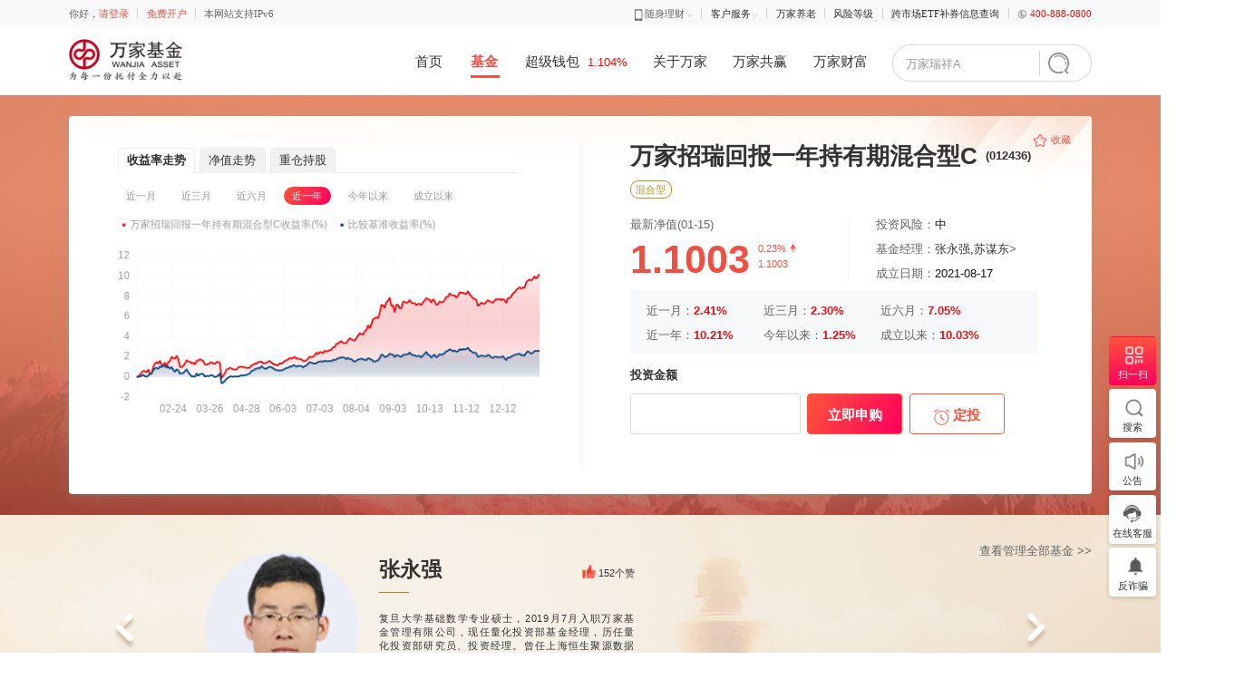

--- FILE ---
content_type: text/html
request_url: https://www.wjasset.com/products/stock/012436/index.html
body_size: 280838
content:
<!DOCTYPE html>
<html>
<head>
    <meta http-equiv="Content-Type" content="text/html;charset=UTF-8">
    <meta http-equiv="X-UA-Compatible" content="IE=edge,chrome=1">
    <title>万家招瑞回报一年持有期混合型C - 万家基金管理有限公司-现金宝|基金|理财|定投|专户|资产配置</title>
  	<meta http-equiv="keywords" name="keywords" content="万家基金管理有限公司，现金宝，理财"/>
	<meta http-equiv="description" name="description" content="万家基金管理有限公司是国内老牌基金公司，历史上曾多次荣膺金牛奖，得到来自行业专家和广大基民的一致认可。凭借一支专业的低风险基金投研团队，万家基金的现金理财及债券理财等低风险产品，多年来为广大基民带来了稳定的收益"/>
    <link rel="stylesheet" type="text/css" href="/css/base.css">
    <link rel="stylesheet" type="text/css" href="/css/style.css">
    <link rel="stylesheet" type="text/css" href="/css/bzz.css">
    <link rel="stylesheet" type="text/css" href="/css/sun.css">
    <link rel="stylesheet" type="text/css" href="/css/common.css">
    <link rel="stylesheet" type="text/css" href="/css/service-city.css">
    <link rel="stylesheet" type="text/css" href="/css/animate.css">
    <script src="/js/jquery.min.js"></script>
    <script type="text/javascript" src="/js/optional.js"></script>
    <script type="text/javascript" src="/js/sensors/sensors.js"></script>
    <script type="text/javascript" src="/js/sensors/dataAnalysis.js"></script>
    <script type="text/javascript">
        document.write('<script type="text/javascript" src="/common/index.html.js?v='+ new Date().toLocaleDateString().replace('/', '').replace('/', '') +'"><\/script>');
    </script>
    <script type="text/javascript">
        document.write('<script type="text/javascript" src="/fundvalues/index.html.js?v='+ new Date().toLocaleDateString().replace('/', '').replace('/', '') +'"><\/script>');
    </script>
    <script type="text/javascript" src="/js/jquery.tablesort.min.js"></script>
    <script type="text/javascript" src="/js/chiness.js"></script>
    <script type="text/javascript" src="/js/echarts.min.js"></script>
    <!--[if IE]>
    <script type="text/javascript" src="/js/IEecharts.min.js"></script>
    <![endif]-->
	<script>
var _hmt = _hmt || [];
(function() {
  var hm = document.createElement("script");
  hm.src = "https://hm.baidu.com/hm.js?432be993c7716137f22dc1fa9c7410f8";
  var s = document.getElementsByTagName("script")[0]; 
  s.parentNode.insertBefore(hm, s);
})();
</script>
</head>
<body>
    <div class="home-bj news-bj subsidiary fund-list-bj fund-detail-bj">
        <script type="text/javascript">header();</script>
<script type="text/javascript">
var siteName = "";//站点url,js里调用
</script>
<style>
    .m-btn-disabled{
        opacity: 0.5;
        cursor: no-drop;
    }
</style>


 <!----0不展示股票持仓，1展示---->
 <!----0不展示债券持仓，1展示---->



<div class="m-new-fund-buy-container">
    <div class="m-buy-process-port">
        <!---基金视频区域--->
        <div class="w1200 pos-r m-buy-process-top-video-port" id="fund-video" style="display:none;">
            <img id="saveFileUrl" src="/images/detail/video.jpg" alt="" width="1200" height="100%">
            <div class="m-video-play-icon m-full-video-btn"></div>
            <div class="m-close-video-icon"></div>
            <video controls loop class="m-buy-process-video" id="videoUrlSrc" controls="controls">
            </video>
        </div>

        <!---基金视频区域结束--->
        <div class="w1200 m-buy-process-container">
            <div class="m-top-shadown-icon"></div>
            <div class="m-favorites-icon clickOptional" optionalFundcode="012436">收藏</div>
            <!---新基金开始---->
            <div class="clearfix m-buy-process-content newfund" style="display: none;">
                <div class="fn-left m-buy-process-content-left">
                    <p class="m-buy-process-left-title">认购流程</p>
                    <div class="m-buy-process-step clearfix m-mt-0">
                        <div class="m-buy-process-step-num fn-left">1</div>
                        <div class="m-buy-process-step-operate fn-left">
                            <p class="m-buy-process-step-title">认购募集期</p>
                            <p class="m-line-height-14">认购募集期投资者提交基金认购申请，至基金成立。</p>
                        </div>
                    </div>
                    <div class="m-buy-process-step clearfix">
                        <div class="m-buy-process-step-num fn-left">2</div>
                        <div class="m-buy-process-step-operate fn-left">
                            <p class="m-buy-process-step-title">基金成立</p>
                            <p>基金一般会在募集期结束后一段时间内成立，成立后可在持有详情中查询到对应的基金份额。</p>
                        </div>
                    </div>
                    <div class="m-buy-process-step clearfix">
                        <div class="m-buy-process-step-num fn-left">3</div>
                        <div class="m-buy-process-step-operate fn-left">
                            <p class="m-buy-process-step-title">封闭期</p>
                            <p>封闭运作期一般3个月内，封闭期间基金经理将会对基金进行投资，封闭期间基金会定期公布净值，但封闭期间不可卖出。</p>
                            <div class="m-buy-process-step-operate-hint" id="fundclose" style="display: none;">该基金为封闭基金，封闭期2年，封闭期间不可卖出</div>
                        </div>
                    </div>
                    <div class="m-buy-process-step clearfix">
                        <div class="m-buy-process-step-num fn-left">4</div>
                        <div class="m-buy-process-step-operate fn-left">
                            <p class="m-buy-process-step-title">开放期</p>
                            <p class="m-line-height-14">基金开放申购赎回。</p>
                        </div>
                    </div>
                </div>
                <div class="m-mid-line"></div>
                <div class="fn-left m-buy-process-content-right">
                    <div class="clearfix">
                        <div class="fn-left m-buy-process-content-right-name">万家招瑞回报一年持有期混合型C</div>
                        <div class="fn-left m-buy-process-content-right-code">(012436)</div>
                        <div class="fn-left m-buy-process-content-right-text fund-manager-video" style="display: none;">
                            <a class="tzxs">投资心声<i class="m-video-icon"></i></a>
                        </div>
                    </div>
                    <div class="clearfix mg-t-15 mg-b-40" id="fund_bq">
                        <div class="fn-left m-fund-type-item buypoint" style="display: none;"></div>
                        <div class="fn-left m-fund-type-item">混合型</div>
                    </div>

                    <div class="clearfix m-buy-process-content-right-time">
                        <span class="fn-left m-buy-process-time-title">认购期</span>
                        <div class="fn-left m-buy-process-time">
                            <span class="m-line-height-28 subscriptionBeginDate"></span>
                            <span class="m-buy-process-time-text">至</span>
                            <span class="m-line-height-28 subscriptionEndDate"></span>
                        </div>
                    </div>
                    <div class="mg-t-20 m-color-66 fn-font-14 clearfix mg-b-30 m-line-height-14">
                        <div class="mg-r-50 fn-left">投资风险：<span class="m-color-3 levelofrisk"></span></div>
                        <div class="fn-left">基金经理：<span class="m-color-3 brokername"></span>&gt;</div>
                    </div>
                    <div class="go-buy-qy">
                        <div class="m-color-3 fn-font-14 mg-b-15 fn-font-bold m-line-height-14" >投资金额</div>
                        <div class="clearfix">
                            <input class="fn-left m-buy-process-content-right-input" id="buypointpla" type="text" placeholder="">
                            <a class="fn-left m-buy-process-content-right-buy-btn go-buy">立即认购</a>
                            <a class="fn-left m-buy-process-content-right-fixed-btn go-dt">
                                <img class="vertical-align-top" src="/images/fund_detail/fixed-buy.png" alt="">
                                <span class="">定投</span>
                            </a>
                        </div>
                        <div class="mg-t-10 m-color-66 fn-font-14 m-line-height-14 declareTip">
                        </div>
                        <img class="m-subscribe-state-icon rg-start" style="display: none;" src="/images/fund_detail/subscribe-no-start.png" alt="">
                        <img class="m-subscribe-state-icon rg-end" style="display: none;" src="/images/fund_detail/subscribe-end.png" alt="">
                    </div>
                </div>
            </div>
            <!---新基金开始结束---->

            <div class="clearfix m-buy-process-content setfund" style="display: block;">
                <div class="fn-left m-buy-process-content-left m-buy-process-content-chart">
                        <ul class="m-fundchart-type-list noFund">
                            <li class="m-fundchart-type-item active" val="1">收益率走势</li>
                            <li class="m-fundchart-type-item" val="2">净值走势</li>
                            <li class="m-fundchart-type-item" val="3">重仓持股</li>
                        </ul>
                        <div class="m-chart-port bt-list syl">
                            <ul class="m-fundchart-time-list syl">
                                <li class="m-fundchart-time-item " val="1" product_time="近一月">近一月</li>
                                <li class="m-fundchart-time-item" val="2" product_time="近三月">近三月</li>
                                <li class="m-fundchart-time-item" val="3" product_time="近六月">近六月</li>
                                <li class="m-fundchart-time-item active" val="5" product_time="近一年">近一年</li>
                                <li class="m-fundchart-time-item" val="4" product_time="今年以来">今年以来</li>
                                <li class="m-fundchart-time-item" val="8" product_time="成立以来">成立以来</li>
                            </ul>
                            <div id="syl-fundchart-container" style="width: 495px; height: 253px;"></div>
                        </div>
                        <div class="m-chart-port bt-list hq" style="display: none;">
                            <ul class="m-fundchart-time-list" >
                                <li class="m-fundchart-time-item " val="one" product_time="近一月">近一月</li>
                                <li class="m-fundchart-time-item" val="three" product_time="近三月">近三月</li>
                                <li class="m-fundchart-time-item" val="six" product_time="近六月">近六月</li>
                                <li class="m-fundchart-time-item active" val="twelve" product_time="近一年">近一年</li>
                                <li class="m-fundchart-time-item" val="year" product_time="今年以来">今年以来</li>
                                <li class="m-fundchart-time-item" val="all" product_time="成立以来">成立以来</li>
                            </ul>
                            <div id="hq-fundchart-container" style="width: 495px; height: 253px;"></div>
                        </div>
                            <div class="m-subsidiary-table bt-list" style="display: none;">
                                <table class="m-subsidiary-table-port" style="width: 100%">
                                    <tbody>
                                        <tr class="fn-font-12">
                                            <td class="title m-boder-right-0 m-boder-left">序号</td>
                                            <td class="title m-boder-right-0">股票简称</td>
                                            <td class="title m-boder-right-0">市值(元)</td>
                                            <td class="title m-boder-right-0">持股量(股)</td>
                                            <td class="title m-boder-right-0 m-boder-right">占净值比(％)</td>
                                        </tr>
                                            <tr class="fn-font-14">
                                                <td class="m-pl-25 m-border-bottom m-boder-left">1</td>
                                                <td class="m-pl-25 m-border-bottom">横店东磁</td>
                                                <td class="m-pl-25 m-border-bottom">98,352</td>
                                                <td class="m-pl-25 m-border-bottom">4,800</td>
                                                <td class="m-pl-25 m-border-bottom m-boder-right">0.24</td>
                                            </tr>
                                            <tr class="fn-font-14">
                                                <td class="m-pl-25 m-border-bottom m-boder-left">2</td>
                                                <td class="m-pl-25 m-border-bottom">三花智控</td>
                                                <td class="m-pl-25 m-border-bottom">92,017</td>
                                                <td class="m-pl-25 m-border-bottom">1,900</td>
                                                <td class="m-pl-25 m-border-bottom m-boder-right">0.22</td>
                                            </tr>
                                            <tr class="fn-font-14">
                                                <td class="m-pl-25 m-border-bottom m-boder-left">3</td>
                                                <td class="m-pl-25 m-border-bottom">隆鑫通用</td>
                                                <td class="m-pl-25 m-border-bottom">87,746</td>
                                                <td class="m-pl-25 m-border-bottom">7,300</td>
                                                <td class="m-pl-25 m-border-bottom m-boder-right">0.21</td>
                                            </tr>
                                            <tr class="fn-font-14">
                                                <td class="m-pl-25 m-border-bottom m-boder-left">4</td>
                                                <td class="m-pl-25 m-border-bottom">巨化股份</td>
                                                <td class="m-pl-25 m-border-bottom">84,021</td>
                                                <td class="m-pl-25 m-border-bottom">2,100</td>
                                                <td class="m-pl-25 m-border-bottom m-boder-right">0.20</td>
                                            </tr>
                                            <tr class="fn-font-14">
                                                <td class="m-pl-25 m-border-bottom m-boder-left">5</td>
                                                <td class="m-pl-25 m-border-bottom">伊利股份</td>
                                                <td class="m-pl-25 m-border-bottom">79,112</td>
                                                <td class="m-pl-25 m-border-bottom">2,900</td>
                                                <td class="m-pl-25 m-border-bottom m-boder-right">0.19</td>
                                            </tr>
                                            <tr class="fn-font-14">
                                                <td class="m-pl-25 m-border-bottom m-boder-left">6</td>
                                                <td class="m-pl-25 m-border-bottom">中国建筑</td>
                                                <td class="m-pl-25 m-border-bottom">71,395</td>
                                                <td class="m-pl-25 m-border-bottom">13,100</td>
                                                <td class="m-pl-25 m-border-bottom m-boder-right">0.17</td>
                                            </tr>
                                            <tr class="fn-font-14">
                                                <td class="m-pl-25 m-border-bottom m-boder-left">7</td>
                                                <td class="m-pl-25 m-border-bottom">苏美达</td>
                                                <td class="m-pl-25 m-border-bottom">71,400</td>
                                                <td class="m-pl-25 m-border-bottom">6,800</td>
                                                <td class="m-pl-25 m-border-bottom m-boder-right">0.17</td>
                                            </tr>
                                            <tr class="fn-font-14">
                                                <td class="m-pl-25 m-border-bottom m-boder-left">8</td>
                                                <td class="m-pl-25 m-border-bottom">圣农发展</td>
                                                <td class="m-pl-25 m-border-bottom">66,711</td>
                                                <td class="m-pl-25 m-border-bottom">3,700</td>
                                                <td class="m-pl-25 m-border-bottom m-boder-right">0.16</td>
                                            </tr>
                                            <tr class="fn-font-14">
                                                <td class="m-pl-25 m-border-bottom m-boder-left">9</td>
                                                <td class="m-pl-25 m-border-bottom">恒立液压</td>
                                                <td class="m-pl-25 m-border-bottom">67,039</td>
                                                <td class="m-pl-25 m-border-bottom">700</td>
                                                <td class="m-pl-25 m-border-bottom m-boder-right">0.16</td>
                                            </tr>
                                            <tr class="fn-font-14">
                                                <td class="m-pl-25 m-border-bottom m-boder-left">10</td>
                                                <td class="m-pl-25 m-border-bottom">云天化</td>
                                                <td class="m-pl-25 m-border-bottom">61,640</td>
                                                <td class="m-pl-25 m-border-bottom">2,300</td>
                                                <td class="m-pl-25 m-border-bottom m-boder-right">0.15</td>
                                            </tr>
                                    </tbody>
                                </table>
                            </div>
                </div>
                <div class="m-mid-line" style="height:385px"></div>
                <div class="fn-left m-buy-process-content-right">
                    <div class="clearfix">
                        <h1 class="fn-left m-buy-process-content-right-name">万家招瑞回报一年持有期混合型C</h1>
                        <h2 class="fn-left m-buy-process-content-right-code">(012436)</h2>
                        <div class="fn-left m-buy-process-content-right-text fund-manager-video" style="display: none;">
                            <a class="tzxs">投资心声<i class="m-video-icon"></i></a>
                        </div>
                    </div>
                    <div class="clearfix mg-t-15">
                        <div class="fn-left m-fund-type-item buypoint" style="display: none;"></div>
                        <div class="fn-left m-fund-type-item">混合型</div>
                    </div>

                    <div class="m-income-info">
                        <ul class="m-income-info-top-port clearfix">
                                <ul class="m-income-info-top-port clearfix">
                                    <li class="fn-left">
                                        <p class="m-income-info-top-title">最新净值(<i id="valuedate"></i>)</p>
                                        <div class="m-income-info-top-change clearfix">
                                            <div class="m-income-info-top-change-text fn-left">
                                                <span class="fn-font-bold" style="display: inline-block;" id="todaynetvalue"></span>
                                            </div>
                                            <div class="fn-left mg-l-10 mg-r-60">
                                                <div class="m-income-info-top-change-count mg-b-5 rate" style="margin-top: 2px;"></div>
                                                <div class="m-income-info-top-change-count">
                                                    <span class="" id="todaytotalnetvalue"></span>
                                                </div>
                                            </div>
                                        </div>
                                    </li>
                                    <li class="fn-left m-income-info-top-fund">
                                        <p class="m-income-info-top-title">投资风险：<span class="m-color-15 levelofrisk"></span></p>
                                        <p class="m-income-info-top-title mg-t-15">基金经理：<span class="m-color-15 brokername"></span>&gt;</p>
                                        <p class="m-income-info-top-title mg-t-15">成立日期：<span class="m-color-15 setupdate"></span></p>
                                    </li>
                                </ul>

                        </ul>

                        <ul class="m-income-info-bottom-port">
                            <li class="clearfix">
                                <div class="fn-left m-income-info-bottom-item">
                                    <span class="fn-font-14 m-color-66">近一月：</span>
                                    <span class="fn-font-14 red fn-font-bold" id="monthinc"></span>
                                </div>
                                <div class="fn-left m-income-info-bottom-item">
                                    <span class="fn-font-14 m-color-66">近三月：</span>
                                    <span class="fn-font-14 red fn-font-bold" id="seasoninc"></span>
                                </div>
                                <div class="fn-left">
                                    <span class="fn-font-14 m-color-66">近六月：</span>
                                    <span class="fn-font-14 red fn-font-bold" id="halfinc"></span>
                                </div>
                            </li>
                            <li class="clearfix m-income-info-bottom-list">

                                <div class="fn-left m-income-info-bottom-item">
                                    <span class="fn-font-14 m-color-66">近一年：</span>
                                    <span class="fn-font-14 red fn-font-bold" id="f1yearinc"></span>
                                </div>
                                <div class="fn-left m-income-info-bottom-item">
                                    <span class="fn-font-14 m-color-66">今年以来：</span>
                                    <span class="fn-font-14 red fn-font-bold" id="thisyearinc"></span>
                                </div>
                                <div class="fn-left">
                                    <span class="fn-font-14 m-color-66">成立以来：</span>
                                    <span class="fn-font-14 red fn-font-bold" id="setinc"></span>
                                </div>
                            </li>
                        </ul>
                    </div>
                    <div class="go-buy-qy">
                        <div class="m-color-3 fn-font-14 mg-b-15 fn-font-bold m-line-height-14">投资金额</div>
                        <div class="clearfix">
                            <input class="fn-left m-buy-process-content-right-input" id="buypointpla" name="buypointplas" type="text" placeholder="" >
                            <a class="fn-left m-buy-process-content-right-buy-btn go-buy" id="aflag" onclick="handleInput()">立即申购</a>
                            <a class="fn-left m-buy-process-content-right-fixed-btn go-dt">
                                <img class="vertical-align-top" src="/images/fund_detail/fixed-buy.png" alt="">
                                <span class="">定投</span>
                            </a>
                        </div>
                        <div class="mg-t-10 m-color-66 fn-font-14 m-line-height-14 m-income-info-rate-port declareTip">
                        </div>
                    </div>
                    <div class="go-buy-qu-cn" style="display: none;">
                        <div class="fund-cn">

                        </div>
                        <img class="m-subscribe-state-icon rg-cn" style="" src="/images/fund_detail/subscribe-cn.png" alt="">
                    </div>
                </div>
            </div>
        </div>
    </div>

    <!------基金经理------->
    <div class="m-fund-manager-banner-port" id="fund-manager">
        <div class="w1200">
            <div class="m-fund-manager-check-more"></div>
            <div id="detai_manager_view"></div>
            <script id="detai_manager" type="text/html">
                <div id="slideBox" class="slideBox" style="height: 180px;">
                    {{# if(d.length>1) { }}
                        <div class="prev-icon"></div>
                        <div class="next-icon"></div>
                    {{# };}}
                    <div class="bd">
                        <ul>
                            {{# for(var i = 0, len = d.length; i < len; i++){ }}
                                <li class="clearfix" name="{{d[i].name}}" mangerid="{{d[i].id}}" publicityUrl = "{{d[i].publicityUrl}}">
                                    <div class="clearfix">
                                        <a href="/manger.html?name={{d[i].name}}" style="height: 180px;"><img class="fn-left m-fund-manager-banner-avatar" src="{{d[i].head_img}}" alt=""></a>
                                        {{# if(d[i].publicityUrl != null) { }}
                                            <div class="fn-left m-fund-manager-banner-introduction">
                                        {{# }else{ }}
                                            <div class="fn-left m-fund-manager-banner-introduction" style="width:auto;">
                                        {{# };}}
                                            <div class="clearfix pos-r m-fund-manager-banner-introduction-content">
                                                <div class="fn-left">
                                                    <span class="m-introduction-fund-name">{{d[i].name}}</span>
                                                    <span class="vertical-align-mid m-color-3 fn-font-12"></span>
                                                </div>
                                                <div class="fn-right">
                                                    <span class="magnger-ok" id="thumbsCount_img_{{i}}" mangerid_{{i}}="{{d[i].id}}"></span>
                                                    <span class="fn-right m-link-port" id="thumbsCount_{{i}}">{{d[i].thumbsCount}}个赞</span>
                                                </div>
                                            </div>
                                            {{# if(d[i].publicityUrl != null) { }}
                                                <div class="m-color-3 fn-font-12 m-fund-manager-banner-introduction-text" style="line-height: 17px;">
                                                    {{d[i].introduction.substring(0, 129)+ '...'}}
                                                </div>
                                            {{# }else{ }}
                                                <div class="m-color-3 fn-font-12 m-fund-manager-banner-introduction-text" style="width: 660px;line-height: 17px;">
                                                         {{d[i].introduction.length>299?d[i].introduction.substring(0, 299)+ '...':d[i].introduction}}
                                                </div>
                                            {{# };}}
                                        </div>
                                        {{# if(d[i].publicityUrl != null && d[i].publicityUrl != " ") { }}
                                            <div class="fn-left m-fund-manager-banner-video-port">
                                                <div class="m-fund-manager-banner-video-content">
                                                    <img src="{{ d[i].publicityPic }}" alt="" height="143">
                                                    <div class="m-video-play-icon m-no-full-video"></div>
                                                    <video class="m-fund-manager-banner-video" src="{{d[i].publicityUrl}}" controls="controls" style="display: none;">
                                                        <p>你的浏览器不支持 HTML5 视频。可点击<a href="{{d[i].publicityUrl}}">此链接</a>观看</p>
                                                    </video>
                                                </div>
                                            </div>
                                        {{# }else{ }}
                                        {{# };}}
                                    </div>
                                </li>
                            {{# };}}
                        </ul>
                    </div>
                </div>
            </script>
                <div class="m-fund-manager-record">
                    <div class="m-fund-manager-record-title">历任基金经理</div>
                    <div class="m-fund-manager-record-line">
                        <ul class="m-fund-manager-record-item-time clearfix manwidth" style="width:510px">
                            <li>至今</li>
                                <li>2023-08-01</li>
                                <li>2021-08-17</li>
                        </ul>
                        <div class="clearfix manwidth" style="width:510px">
                            <div class="m-fund-manager-record-item-line">
                                <div class="m-fund-manager-record-item-circle"></div>
                            </div>
                            <div class="m-fund-manager-record-item-line">
                                <div class="m-fund-manager-record-item-circle"></div>
                            </div>
                            <div class="m-fund-manager-record-item-line">
                                <div class="m-fund-manager-record-item-circle"></div>
                            </div>
                        </div>
                        <ul class="m-fund-manager-record-item-name clearfix manwidth" style="width:510px;margin-top: 20px;">
                                <li>
                                    <p>张永强</p><p>苏谋东</p>
                                </li>
                                <li>
                                    <p>苏谋东</p>
                                </li>
                        </ul>
                    </div>
                </div>
        </div>
    </div>

    <!-- tab -->
    <div class="tabShow">
        <div class="wid-1200">
            <ul class="clear tab-ul hd">
                <li class="fn-left on" data-show="basic-facts">基金概况</li>
                <li class="fn-left" data-show="fund-manager">费率结构</li>
                <li class="fn-left" data-show="net-value">净值分红</li>
                <li class="fn-left" data-show="rate-structure">投资组合</li>
                <li class="fn-left" data-show="fund-notice">公告资讯</li>
                <li class="fn-left" data-show="sales-orga">销售机构</li>
            </ul>
        </div>

        <div class="wid-1200 bd">
            <!-- 基本信息 -->
            <div class="basic-facts mg-t-40 mg-b-40" style="display: block;">
                <table class="mg-b-40" style="width:100%;" border="1" cellspacing="1" cellpadding="0">
                    <tbody><tr>
                        <td class="left-title">基金名称</td>
                        <td class="left-content fundFullName"></td>
                        <td class="right-title">托管人</td>
                        <td class="right-content trusteeName"></td>
                    </tr>
                    <tr>
                        <td class="left-title">基金简称</td>
                        <td class="left-content">万家招瑞回报一年持有期混合型C</td>
                        <td class="right-title">注册登记人</td>
                        <td class="right-content managerName"></td>
                    </tr>
                    <tr>
                        <td class="left-title">基金代码</td>
                        <td class="left-content">012436</td>
                        <td class="right-title">存续期限</td>
                        <td class="right-content property"></td>
                    </tr>
                    <tr>
                        <td class="left-title">运作方式</td>
                        <td class="left-content operationMode"></td>
                        <td class="right-title" rowspan="2">业绩比较基准</td>
                        <td class="right-content performanceBenchmark" rowspan="2"></td>
                    </tr>
                    <tr>
                        <td class="left-title">成立日期</td>
                        <td class="left-content setupdategs"></td>
                    </tr>
                    </tbody></table>
                <div class="m-title-port mg-t-40">
                    <div class="m-title">基金信息</div>
                    <div class="m-title-line"></div>
                </div>
                <div class="base-li">
                    <div class="base-li-h1 clearfix">
                        <span class="base-li-icon"></span>
                        <span class="fn-color-3 fn-font-bold fn-font-16">目标</span>
                    </div>
                    <p class="fn-color-6c fn-font-14 mg-t-15 mg-l-15 investmentTarget"></p>
                </div>
                <div class="base-li mg-t-30">
                    <div class="base-li-h1 clearfix">
                        <span class="base-li-icon"></span>
                        <span class="fn-color-3 fn-font-bold fn-font-16">范围</span>
                    </div>
                    <div class="clearfix fan-box mg-t-20 mg-b-15" style="display:none;">
                            <div class="fn-left clearfix mg-r-30">
                                <div class="fan-icon fan-icon1"></div>
                                <div class="fn-font-12 fn-color-3 fn-left line-40">股票</div>
                            </div>
                        <div class="fn-left clearfix mg-r-30">
                            <div class="fan-icon fan-icon2"></div>
                            <div class="fn-font-12 fn-color-3 fn-left  line-40">债券</div>
                        </div>
                        <div class="fn-left clearfix mg-r-30">
                            <div class="fan-icon fan-icon3"></div>
                            <div class="fn-font-12 fn-color-3 fn-left line-40">金融工具</div>
                        </div>
                    </div>
                    <div class="fn-color-6c fn-font-14 investmentScope"></div>
                </div>
                <div class="m-title-port mg-t-40">
                    <div class="m-title">风险等级</div>
                    <div class="m-title-line"></div>
                </div>
                <div class="risk-box mg-b-60">
                    <div class="mg-t-80 pos-r">
                        <img class="m-risk-level-icon" src="/images/fund_detail/risk.png" width="650">
                        <ul class="m-risk-level-icon-list">
                            <li class="m-fengxian m-fengxian1"></li>
                            <li class="m-fengxian m-fengxian2"></li>
                            <li class="m-fengxian m-fengxian3"></li>
                            <li class="m-fengxian m-fengxian4"></li>
                            <li class="m-fengxian m-fengxian5"></li>
                        </ul>
                        <ul class="clearfix fn-font-14 m-color-99">
                            <li class="fn-left m-risk-text m-risk-text1">低风险(R1)</li>
                            <li class="fn-left m-risk-text m-risk-text2">中低风险(R2)</li>
                            <li class="fn-left m-risk-text m-risk-text3">中风险(R3)</li>
                            <li class="fn-left m-risk-text m-risk-text4">中高风险(R4)</li>
                            <li class="fn-left m-risk-text m-risk-text5">高风险(R5)</li>
                        </ul>

                    </div>
                    <ul class="risk-box-h1 m-risk-box-h1 mg-t-45">
                        <li class="m-risk-box-item" style="display: list-item;">适合人群：保守型(C1)（含风险承受能力最低类别）普通投资者及所有专业投资者</li>
                        <li class="m-risk-box-item">适合人群：稳健型(C2)、平衡型(C3)普通投资者及所有专业投资者</li>
                        <li class="m-risk-box-item">适合人群：平衡型(C3)、积极型(C4)、进取型(C5)普通投资者及所有专业投资者</li>
                        <li class="m-risk-box-item">适合人群：积极型(C4)、进取型(C5)普通投资者及所有专业投资者</li>
                        <li class="m-risk-box-item">适合人群：进取型(C5)普通投资者及所有专业投资者</li>
                    </ul>
                    <div class="risk-box-p mg-t-30">点击按钮，可评估您的风险承受能力是否与该型类基金相匹配。</div>
                    <a href="/help/konwledge/risks/index.html" class="want-risk">我要评估</a>
                </div>
            </div>
            

            <!-- 申赎清单 -->

            <!-- 费率结构 -->
            <div class="rate-structure fljg-table mg-t-40" style="display: none;">
                            <div class="m-title-port mg-t-40">
                                <div class="m-title">认购费率</div>
                                <div class="m-title-line"></div>
                            </div>
                            <div class=""><p><br/></p><table class="normal-table" class="etf_table3" border="0" width="100%" uetable="null"><tbody><tr class="firstRow"><td><strong><strong style="white-space: normal;">认购费率</strong></strong></td><td>0</td></tr></tbody></table><p><br/></p><p>注：本基金对通过万家基金直销中心申购的特定投资群体（如养老金客户）实施差别的申购费率。详见基金《招募说明书》或咨询万家基金直销中心。</p></div>
                            <div class="m-title-port mg-t-40">
                                <div class="m-title">申购费率</div>
                                <div class="m-title-line"></div>
                            </div>
                            <div class=""><p><br/></p><table class="normal-table" class="etf_table3" border="0" width="100%" uetable="null"><tbody><tr class="firstRow"><td><strong>申购费率</strong></td><td>0</td></tr></tbody></table><p><br/></p><p>注：本基金对通过万家基金直销中心申购的特定投资群体（如养老金客户）实施差别的申购费率。详见基金《招募说明书》或咨询万家基金直销中心。</p></div>
                            <div class="m-title-port mg-t-40">
                                <div class="m-title">赎回费率</div>
                                <div class="m-title-line"></div>
                            </div>
                            <div class=""><p>赎回费：因为本基金每份基金份额的最短持有期限为一年，所以本基金不收取赎回费。</p></div>
                            <div class="m-title-port mg-t-40">
                                <div class="m-title">管理费及其它</div>
                                <div class="m-title-line"></div>
                            </div>
                                <p>注：以下费用从基金资产中计提，投资者交易时无需支付。</p>
                            <div class=""><table class="normal-table" class="etf_table3" border="0" width="100%" uetable="null"><tbody><tr class="firstRow"><td>基金管理费计提</td><td>0.80%</td></tr><tr><td>基金托管费计提</td><td>0.20%</td></tr><tr><td>基金销售服务费计提</td><td>0.40%</td></tr></tbody></table></div>
            </div>
            <!-- 净值分红 -->
            <div class="mg-t-30 net-value" style="display: none;">
                <div>
                    <div class="m-title-port m-mt-0">
                        <div class="m-title">历史净值</div>
                        <div class="m-title-line"></div>
                    </div>
                </div>
                <div class="clearfix">
                    <div class="fn-left" style="width: 540px;">
                        <div>
                            <span class="m-color-66 fn-font-14">您希望查看的时间段：</span>
                            <div class="m-net-value-select m-select-style">
                                <select name="" onchange="chageNetval(this.value)" id="m-net-value" >
                                    <option value="one">最近一月</option>
                                    <option value="three">最近三月</option>
                                    <option value="six">最近半年</option>
                                    <option value="twelve" selected = "selected" >最近1年</option>
                                    <option value="year">今年以来</option>
                                    <option value="all">成立以来</option>
                                </select>
                            </div>
                        </div>
                        <div id="m-net-value-fundchart" style="width: 490px; height: 265px;" ></div>
                    </div>
                    <div class="fn-left" style="width: 658px;">
                        <div>
                            <span class="m-lh-32">起止时间：</span>
                            <div class="m-inf-calendar-port">
                                <span class="m-info-start-time" lay-key="1" id="oldDate"></span>
                                <img class="m-info-calender-img" src="/images/service/calendar.png" alt="">
                            </div>

                            <span class="m-lh-32">~</span>
                            <div class="m-inf-calendar-port">
                                <span class="m-info-end-time" lay-key="2" id="currDate"></span>
                                <img class="m-info-calender-img" src="/images/service/calendar.png" alt="">
                            </div>
                            <div class="m-info-search-btn">查询</div>
                        </div>

                        <div class="mg-t-20 no-line-table-port">
                            <table class="no-line-table" id="net-table"></table>
                            <div class="mg-t-15 clearfix" id="netvaluePage"></div>
                        </div>
                    </div>
                </div>
            </div>
            <!-- 投资组合 -->
            <div class="rate-structure m-rate-structure mg-t-60" style="display: none;">
                    <div class="rate-structure m-rate-structure mg-t-60">
                    <div class="clearfix w1200 mg-t-40">
                        <div class="m-title-port fn-left m-mt-0">
                            <div class="m-title">基金信息</div>
                            <div class="m-title-line"></div>
                        </div>
                        <div class="fn-right m-select-style">
                            <select onchange="chengeTZZH(this.value)" id="m-rate-structure-select">
                                    <option value="2025_3">2025年第3季度</option>
                                    <option value="2025_2">2025年第2季度</option>
                                    <option value="2025_1">2025年第1季度</option>
                                    <option value="2024_4">2024年第4季度</option>
                                    <option value="2024_3">2024年第3季度</option>
                                    <option value="2024_2">2024年第2季度</option>
                                    <option value="2024_1">2024年第1季度</option>
                                    <option value="2023_4">2023年第4季度</option>
                                    <option value="2023_3">2023年第3季度</option>
                                    <option value="2023_2">2023年第2季度</option>
                                    <option value="2023_1">2023年第1季度</option>
                                    <option value="2022_4">2022年第4季度</option>
                                    <option value="2022_3">2022年第3季度</option>
                                    <option value="2022_2">2022年第2季度</option>
                                    <option value="2022_1">2022年第1季度</option>
                                    <option value="2021_4">2021年第4季度</option>
                            </select>
                        </div>
                    </div>
                    <div class="clearfix">
                        <div class="fn-left" id="m-huan" style="width: 600px;height: 430px;"></div>
                        <div class="fn-left" id="m-huan1" style="width: 600px;height: 430px;"></div>
                    </div>
                                <div class="mg-t-35 touzizuhes none" id="tzzh_gp_2025_3">
                                    <div class="m-title-port fn-left m-mt-0 mg-b-35">
                                        <div class="m-title">重仓股票<span class="fn-font-18">
                                            (2025-09-30)
                                        </span></div>
                                        <div class="m-title-line"></div>
                                    </div>
                                    <table class="normal-table">
                                        <tr><th>序号</th><th>股票简称</th><th>市值(元)</th><th>持股量(股)</th><th>占净值比(％)</th></tr>
                                            <tr>
                                                <td>1</td>
                                                <td>横店东磁</td>
                                                <td>98,352</td>
                                                <td>4,800</td>
                                                <td>0.24</td>
                                            </tr>
                                            <tr>
                                                <td>2</td>
                                                <td>三花智控</td>
                                                <td>92,017</td>
                                                <td>1,900</td>
                                                <td>0.22</td>
                                            </tr>
                                            <tr>
                                                <td>3</td>
                                                <td>隆鑫通用</td>
                                                <td>87,746</td>
                                                <td>7,300</td>
                                                <td>0.21</td>
                                            </tr>
                                            <tr>
                                                <td>4</td>
                                                <td>巨化股份</td>
                                                <td>84,021</td>
                                                <td>2,100</td>
                                                <td>0.20</td>
                                            </tr>
                                            <tr>
                                                <td>5</td>
                                                <td>伊利股份</td>
                                                <td>79,112</td>
                                                <td>2,900</td>
                                                <td>0.19</td>
                                            </tr>
                                            <tr>
                                                <td>6</td>
                                                <td>苏美达</td>
                                                <td>71,400</td>
                                                <td>6,800</td>
                                                <td>0.17</td>
                                            </tr>
                                            <tr>
                                                <td>7</td>
                                                <td>中国建筑</td>
                                                <td>71,395</td>
                                                <td>13,100</td>
                                                <td>0.17</td>
                                            </tr>
                                            <tr>
                                                <td>8</td>
                                                <td>恒立液压</td>
                                                <td>67,039</td>
                                                <td>700</td>
                                                <td>0.16</td>
                                            </tr>
                                            <tr>
                                                <td>9</td>
                                                <td>圣农发展</td>
                                                <td>66,711</td>
                                                <td>3,700</td>
                                                <td>0.16</td>
                                            </tr>
                                            <tr>
                                                <td>10</td>
                                                <td>云天化</td>
                                                <td>61,640</td>
                                                <td>2,300</td>
                                                <td>0.15</td>
                                            </tr>
                                    </table>
									<p>注：包含期末指数投资按公允价值占基金资产净值排序前十名的股票和期末积极投资按公允价值占基金资产净值排序前五名的股票。</p>
                                </div>
                                <div class="mg-t-35 touzizuhes none" id="tzzh_gp_2025_2">
                                    <div class="m-title-port fn-left m-mt-0 mg-b-35">
                                        <div class="m-title">重仓股票<span class="fn-font-18">
                                            (2025-06-30)
                                        </span></div>
                                        <div class="m-title-line"></div>
                                    </div>
                                    <table class="normal-table">
                                        <tr><th>序号</th><th>股票简称</th><th>市值(元)</th><th>持股量(股)</th><th>占净值比(％)</th></tr>
                                            <tr>
                                                <td>1</td>
                                                <td>生益科技</td>
                                                <td>123,615</td>
                                                <td>4,100</td>
                                                <td>0.23</td>
                                            </tr>
                                            <tr>
                                                <td>2</td>
                                                <td>紫金矿业</td>
                                                <td>122,850</td>
                                                <td>6,300</td>
                                                <td>0.23</td>
                                            </tr>
                                            <tr>
                                                <td>3</td>
                                                <td>胜宏科技</td>
                                                <td>120,942</td>
                                                <td>900</td>
                                                <td>0.23</td>
                                            </tr>
                                            <tr>
                                                <td>4</td>
                                                <td>巨化股份</td>
                                                <td>120,456</td>
                                                <td>4,200</td>
                                                <td>0.23</td>
                                            </tr>
                                            <tr>
                                                <td>5</td>
                                                <td>三美股份</td>
                                                <td>120,300</td>
                                                <td>2,500</td>
                                                <td>0.23</td>
                                            </tr>
                                            <tr>
                                                <td>6</td>
                                                <td>诺诚健华</td>
                                                <td>119,707</td>
                                                <td>4,900</td>
                                                <td>0.23</td>
                                            </tr>
                                            <tr>
                                                <td>7</td>
                                                <td>恒瑞医药</td>
                                                <td>119,370</td>
                                                <td>2,300</td>
                                                <td>0.23</td>
                                            </tr>
                                            <tr>
                                                <td>8</td>
                                                <td>中金黄金</td>
                                                <td>118,503</td>
                                                <td>8,100</td>
                                                <td>0.22</td>
                                            </tr>
                                            <tr>
                                                <td>9</td>
                                                <td>鱼跃医疗</td>
                                                <td>117,480</td>
                                                <td>3,300</td>
                                                <td>0.22</td>
                                            </tr>
                                            <tr>
                                                <td>10</td>
                                                <td>山金国际</td>
                                                <td>115,534</td>
                                                <td>6,100</td>
                                                <td>0.22</td>
                                            </tr>
                                    </table>
									<p>注：包含期末指数投资按公允价值占基金资产净值排序前十名的股票和期末积极投资按公允价值占基金资产净值排序前五名的股票。</p>
                                </div>
                                <div class="mg-t-35 touzizuhes none" id="tzzh_gp_2025_1">
                                    <div class="m-title-port fn-left m-mt-0 mg-b-35">
                                        <div class="m-title">重仓股票<span class="fn-font-18">
                                            (2025-03-31)
                                        </span></div>
                                        <div class="m-title-line"></div>
                                    </div>
                                    <table class="normal-table">
                                        <tr><th>序号</th><th>股票简称</th><th>市值(元)</th><th>持股量(股)</th><th>占净值比(％)</th></tr>
                                            <tr>
                                                <td>1</td>
                                                <td>东鹏饮料</td>
                                                <td>124,485</td>
                                                <td>500</td>
                                                <td>0.18</td>
                                            </tr>
                                            <tr>
                                                <td>2</td>
                                                <td>卫星化学</td>
                                                <td>124,146</td>
                                                <td>5,400</td>
                                                <td>0.18</td>
                                            </tr>
                                            <tr>
                                                <td>3</td>
                                                <td>中金黄金</td>
                                                <td>123,816</td>
                                                <td>8,800</td>
                                                <td>0.18</td>
                                            </tr>
                                            <tr>
                                                <td>4</td>
                                                <td>恒瑞医药</td>
                                                <td>123,000</td>
                                                <td>2,500</td>
                                                <td>0.18</td>
                                            </tr>
                                            <tr>
                                                <td>5</td>
                                                <td>科伦药业</td>
                                                <td>122,474</td>
                                                <td>3,800</td>
                                                <td>0.18</td>
                                            </tr>
                                            <tr>
                                                <td>6</td>
                                                <td>紫金矿业</td>
                                                <td>121,404</td>
                                                <td>6,700</td>
                                                <td>0.18</td>
                                            </tr>
                                            <tr>
                                                <td>7</td>
                                                <td>中国电信</td>
                                                <td>120,105</td>
                                                <td>15,300</td>
                                                <td>0.18</td>
                                            </tr>
                                            <tr>
                                                <td>8</td>
                                                <td>中国石油</td>
                                                <td>119,190</td>
                                                <td>14,500</td>
                                                <td>0.18</td>
                                            </tr>
                                            <tr>
                                                <td>9</td>
                                                <td>双汇发展</td>
                                                <td>118,668</td>
                                                <td>4,400</td>
                                                <td>0.18</td>
                                            </tr>
                                            <tr>
                                                <td>10</td>
                                                <td>巨化股份</td>
                                                <td>118,608</td>
                                                <td>4,800</td>
                                                <td>0.18</td>
                                            </tr>
                                    </table>
									<p>注：包含期末指数投资按公允价值占基金资产净值排序前十名的股票和期末积极投资按公允价值占基金资产净值排序前五名的股票。</p>
                                </div>
                                <div class="mg-t-35 touzizuhes none" id="tzzh_gp_2024_4">
                                    <div class="m-title-port fn-left m-mt-0 mg-b-35">
                                        <div class="m-title">重仓股票<span class="fn-font-18">
                                            (2024-12-31)
                                        </span></div>
                                        <div class="m-title-line"></div>
                                    </div>
                                    <table class="normal-table">
                                        <tr><th>序号</th><th>股票简称</th><th>市值(元)</th><th>持股量(股)</th><th>占净值比(％)</th></tr>
                                            <tr>
                                                <td>1</td>
                                                <td>恒玄科技</td>
                                                <td>192,293.67</td>
                                                <td>591</td>
                                                <td>0.22</td>
                                            </tr>
                                            <tr>
                                                <td>2</td>
                                                <td>峰岹科技</td>
                                                <td>181,039.6</td>
                                                <td>1,148</td>
                                                <td>0.21</td>
                                            </tr>
                                            <tr>
                                                <td>3</td>
                                                <td>九号公司</td>
                                                <td>181,022.5</td>
                                                <td>3,811</td>
                                                <td>0.21</td>
                                            </tr>
                                            <tr>
                                                <td>4</td>
                                                <td>仕佳光子</td>
                                                <td>175,733.58</td>
                                                <td>10,722</td>
                                                <td>0.20</td>
                                            </tr>
                                            <tr>
                                                <td>5</td>
                                                <td>蓝思科技</td>
                                                <td>175,200</td>
                                                <td>8,000</td>
                                                <td>0.20</td>
                                            </tr>
                                            <tr>
                                                <td>6</td>
                                                <td>中芯国际</td>
                                                <td>174,290.04</td>
                                                <td>1,842</td>
                                                <td>0.20</td>
                                            </tr>
                                            <tr>
                                                <td>7</td>
                                                <td>新易盛</td>
                                                <td>173,370</td>
                                                <td>1,500</td>
                                                <td>0.20</td>
                                            </tr>
                                            <tr>
                                                <td>8</td>
                                                <td>锐捷网络</td>
                                                <td>173,280</td>
                                                <td>2,400</td>
                                                <td>0.20</td>
                                            </tr>
                                            <tr>
                                                <td>9</td>
                                                <td>美的集团</td>
                                                <td>173,006</td>
                                                <td>2,300</td>
                                                <td>0.20</td>
                                            </tr>
                                            <tr>
                                                <td>10</td>
                                                <td>中际旭创</td>
                                                <td>172,914</td>
                                                <td>1,400</td>
                                                <td>0.20</td>
                                            </tr>
                                    </table>
									<p>注：包含期末指数投资按公允价值占基金资产净值排序前十名的股票和期末积极投资按公允价值占基金资产净值排序前五名的股票。</p>
                                </div>
                                <div class="mg-t-35 touzizuhes none" id="tzzh_gp_2024_3">
                                    <div class="m-title-port fn-left m-mt-0 mg-b-35">
                                        <div class="m-title">重仓股票<span class="fn-font-18">
                                            (2024-09-30)
                                        </span></div>
                                        <div class="m-title-line"></div>
                                    </div>
                                    <table class="normal-table">
                                        <tr><th>序号</th><th>股票简称</th><th>市值(元)</th><th>持股量(股)</th><th>占净值比(％)</th></tr>
                                            <tr>
                                                <td>1</td>
                                                <td>双林股份</td>
                                                <td>485,936</td>
                                                <td>24,200</td>
                                                <td>0.41</td>
                                            </tr>
                                            <tr>
                                                <td>2</td>
                                                <td>海光信息</td>
                                                <td>404,134.64</td>
                                                <td>3,913</td>
                                                <td>0.34</td>
                                            </tr>
                                            <tr>
                                                <td>3</td>
                                                <td>中际旭创</td>
                                                <td>402,636</td>
                                                <td>2,600</td>
                                                <td>0.34</td>
                                            </tr>
                                            <tr>
                                                <td>4</td>
                                                <td>江铃汽车</td>
                                                <td>395,082</td>
                                                <td>14,100</td>
                                                <td>0.34</td>
                                            </tr>
                                            <tr>
                                                <td>5</td>
                                                <td>天孚通信</td>
                                                <td>392,854.5</td>
                                                <td>3,909</td>
                                                <td>0.33</td>
                                            </tr>
                                            <tr>
                                                <td>6</td>
                                                <td>工业富联</td>
                                                <td>390,445</td>
                                                <td>15,500</td>
                                                <td>0.33</td>
                                            </tr>
                                            <tr>
                                                <td>7</td>
                                                <td>新易盛</td>
                                                <td>389,910</td>
                                                <td>3,000</td>
                                                <td>0.33</td>
                                            </tr>
                                            <tr>
                                                <td>8</td>
                                                <td>宗申动力</td>
                                                <td>380,550</td>
                                                <td>25,800</td>
                                                <td>0.32</td>
                                            </tr>
                                            <tr>
                                                <td>9</td>
                                                <td>纳思达</td>
                                                <td>379,125</td>
                                                <td>12,500</td>
                                                <td>0.32</td>
                                            </tr>
                                            <tr>
                                                <td>10</td>
                                                <td>宁德时代</td>
                                                <td>377,835</td>
                                                <td>1,500</td>
                                                <td>0.32</td>
                                            </tr>
                                    </table>
									<p>注：包含期末指数投资按公允价值占基金资产净值排序前十名的股票和期末积极投资按公允价值占基金资产净值排序前五名的股票。</p>
                                </div>
                                <div class="mg-t-35 touzizuhes none" id="tzzh_gp_2024_2">
                                    <div class="m-title-port fn-left m-mt-0 mg-b-35">
                                        <div class="m-title">重仓股票<span class="fn-font-18">
                                            (2024-06-30)
                                        </span></div>
                                        <div class="m-title-line"></div>
                                    </div>
                                    <table class="normal-table">
                                        <tr><th>序号</th><th>股票简称</th><th>市值(元)</th><th>持股量(股)</th><th>占净值比(％)</th></tr>
                                            <tr>
                                                <td>1</td>
                                                <td>赛力斯</td>
                                                <td>373,592</td>
                                                <td>4,100</td>
                                                <td>0.31</td>
                                            </tr>
                                            <tr>
                                                <td>2</td>
                                                <td>传音控股</td>
                                                <td>373,055.96</td>
                                                <td>4,874</td>
                                                <td>0.31</td>
                                            </tr>
                                            <tr>
                                                <td>3</td>
                                                <td>中国船舶</td>
                                                <td>370,461</td>
                                                <td>9,100</td>
                                                <td>0.31</td>
                                            </tr>
                                            <tr>
                                                <td>4</td>
                                                <td>恒为科技</td>
                                                <td>366,750</td>
                                                <td>15,000</td>
                                                <td>0.31</td>
                                            </tr>
                                            <tr>
                                                <td>5</td>
                                                <td>中国铝业</td>
                                                <td>365,477</td>
                                                <td>47,900</td>
                                                <td>0.30</td>
                                            </tr>
                                            <tr>
                                                <td>6</td>
                                                <td>神宇股份</td>
                                                <td>363,935</td>
                                                <td>14,300</td>
                                                <td>0.30</td>
                                            </tr>
                                            <tr>
                                                <td>7</td>
                                                <td>工业富联</td>
                                                <td>353,460</td>
                                                <td>12,900</td>
                                                <td>0.29</td>
                                            </tr>
                                            <tr>
                                                <td>8</td>
                                                <td>北方华创</td>
                                                <td>351,879</td>
                                                <td>1,100</td>
                                                <td>0.29</td>
                                            </tr>
                                            <tr>
                                                <td>9</td>
                                                <td>洛阳钼业</td>
                                                <td>351,050</td>
                                                <td>41,300</td>
                                                <td>0.29</td>
                                            </tr>
                                            <tr>
                                                <td>10</td>
                                                <td>中金黄金</td>
                                                <td>350,760</td>
                                                <td>23,700</td>
                                                <td>0.29</td>
                                            </tr>
                                    </table>
									<p>注：包含期末指数投资按公允价值占基金资产净值排序前十名的股票和期末积极投资按公允价值占基金资产净值排序前五名的股票。</p>
                                </div>
                                <div class="mg-t-35 touzizuhes none" id="tzzh_gp_2024_1">
                                    <div class="m-title-port fn-left m-mt-0 mg-b-35">
                                        <div class="m-title">重仓股票<span class="fn-font-18">
                                            (2024-03-31)
                                        </span></div>
                                        <div class="m-title-line"></div>
                                    </div>
                                    <table class="normal-table">
                                        <tr><th>序号</th><th>股票简称</th><th>市值(元)</th><th>持股量(股)</th><th>占净值比(％)</th></tr>
                                            <tr>
                                                <td>1</td>
                                                <td>石头科技</td>
                                                <td>408,686.01</td>
                                                <td>1,193</td>
                                                <td>0.31</td>
                                            </tr>
                                            <tr>
                                                <td>2</td>
                                                <td>山东黄金</td>
                                                <td>406,512</td>
                                                <td>14,400</td>
                                                <td>0.31</td>
                                            </tr>
                                            <tr>
                                                <td>3</td>
                                                <td>传音控股</td>
                                                <td>400,482.6</td>
                                                <td>2,380</td>
                                                <td>0.30</td>
                                            </tr>
                                            <tr>
                                                <td>4</td>
                                                <td>中国船舶</td>
                                                <td>395,900</td>
                                                <td>10,700</td>
                                                <td>0.30</td>
                                            </tr>
                                            <tr>
                                                <td>5</td>
                                                <td>中际旭创</td>
                                                <td>391,400</td>
                                                <td>2,500</td>
                                                <td>0.29</td>
                                            </tr>
                                            <tr>
                                                <td>6</td>
                                                <td>中国海油</td>
                                                <td>388,759</td>
                                                <td>13,300</td>
                                                <td>0.29</td>
                                            </tr>
                                            <tr>
                                                <td>7</td>
                                                <td>洛阳钼业</td>
                                                <td>388,544</td>
                                                <td>46,700</td>
                                                <td>0.29</td>
                                            </tr>
                                            <tr>
                                                <td>8</td>
                                                <td>宇通客车</td>
                                                <td>387,465</td>
                                                <td>19,500</td>
                                                <td>0.29</td>
                                            </tr>
                                            <tr>
                                                <td>9</td>
                                                <td>浙能电力</td>
                                                <td>386,193</td>
                                                <td>57,900</td>
                                                <td>0.29</td>
                                            </tr>
                                            <tr>
                                                <td>10</td>
                                                <td>中国中车</td>
                                                <td>385,330</td>
                                                <td>56,500</td>
                                                <td>0.29</td>
                                            </tr>
                                    </table>
									<p>注：包含期末指数投资按公允价值占基金资产净值排序前十名的股票和期末积极投资按公允价值占基金资产净值排序前五名的股票。</p>
                                </div>
                                <div class="mg-t-35 touzizuhes none" id="tzzh_gp_2023_4">
                                    <div class="m-title-port fn-left m-mt-0 mg-b-35">
                                        <div class="m-title">重仓股票<span class="fn-font-18">
                                            (2023-12-31)
                                        </span></div>
                                        <div class="m-title-line"></div>
                                    </div>
                                    <table class="normal-table">
                                        <tr><th>序号</th><th>股票简称</th><th>市值(元)</th><th>持股量(股)</th><th>占净值比(％)</th></tr>
                                            <tr>
                                                <td>1</td>
                                                <td>恺英网络</td>
                                                <td>421,667.5</td>
                                                <td>37,750</td>
                                                <td>0.29</td>
                                            </tr>
                                            <tr>
                                                <td>2</td>
                                                <td>信维通信</td>
                                                <td>417,720</td>
                                                <td>17,700</td>
                                                <td>0.29</td>
                                            </tr>
                                            <tr>
                                                <td>3</td>
                                                <td>三花智控</td>
                                                <td>411,600</td>
                                                <td>14,000</td>
                                                <td>0.29</td>
                                            </tr>
                                            <tr>
                                                <td>4</td>
                                                <td>佳讯飞鸿</td>
                                                <td>407,520</td>
                                                <td>56,600</td>
                                                <td>0.28</td>
                                            </tr>
                                            <tr>
                                                <td>5</td>
                                                <td>优刻得</td>
                                                <td>402,613.75</td>
                                                <td>24,475</td>
                                                <td>0.28</td>
                                            </tr>
                                            <tr>
                                                <td>6</td>
                                                <td>拓维信息</td>
                                                <td>401,568</td>
                                                <td>26,700</td>
                                                <td>0.28</td>
                                            </tr>
                                            <tr>
                                                <td>7</td>
                                                <td>中贝通信</td>
                                                <td>400,728</td>
                                                <td>11,800</td>
                                                <td>0.28</td>
                                            </tr>
                                            <tr>
                                                <td>8</td>
                                                <td>浪潮信息</td>
                                                <td>398,400</td>
                                                <td>12,000</td>
                                                <td>0.28</td>
                                            </tr>
                                            <tr>
                                                <td>9</td>
                                                <td>中际旭创</td>
                                                <td>395,185</td>
                                                <td>3,500</td>
                                                <td>0.27</td>
                                            </tr>
                                            <tr>
                                                <td>10</td>
                                                <td>神州泰岳</td>
                                                <td>394,710</td>
                                                <td>44,600</td>
                                                <td>0.27</td>
                                            </tr>
                                    </table>
									<p>注：包含期末指数投资按公允价值占基金资产净值排序前十名的股票和期末积极投资按公允价值占基金资产净值排序前五名的股票。</p>
                                </div>
                                <div class="mg-t-35 touzizuhes none" id="tzzh_gp_2023_3">
                                    <div class="m-title-port fn-left m-mt-0 mg-b-35">
                                        <div class="m-title">重仓股票<span class="fn-font-18">
                                            (2023-09-30)
                                        </span></div>
                                        <div class="m-title-line"></div>
                                    </div>
                                    <table class="normal-table">
                                        <tr><th>序号</th><th>股票简称</th><th>市值(元)</th><th>持股量(股)</th><th>占净值比(％)</th></tr>
                                            <tr>
                                                <td>1</td>
                                                <td>中体产业</td>
                                                <td>526,240</td>
                                                <td>59,800</td>
                                                <td>0.34</td>
                                            </tr>
                                            <tr>
                                                <td>2</td>
                                                <td>拓荆科技</td>
                                                <td>487,854.08</td>
                                                <td>2,048</td>
                                                <td>0.31</td>
                                            </tr>
                                            <tr>
                                                <td>3</td>
                                                <td>金山办公</td>
                                                <td>451,263.6</td>
                                                <td>1,217</td>
                                                <td>0.29</td>
                                            </tr>
                                            <tr>
                                                <td>4</td>
                                                <td>中航电测</td>
                                                <td>444,445</td>
                                                <td>10,300</td>
                                                <td>0.29</td>
                                            </tr>
                                            <tr>
                                                <td>5</td>
                                                <td>同仁堂</td>
                                                <td>443,718</td>
                                                <td>8,100</td>
                                                <td>0.29</td>
                                            </tr>
                                            <tr>
                                                <td>6</td>
                                                <td>传音控股</td>
                                                <td>438,385.92</td>
                                                <td>3,008</td>
                                                <td>0.28</td>
                                            </tr>
                                            <tr>
                                                <td>7</td>
                                                <td>芯原股份</td>
                                                <td>437,395.2</td>
                                                <td>7,296</td>
                                                <td>0.28</td>
                                            </tr>
                                            <tr>
                                                <td>8</td>
                                                <td>北方华创</td>
                                                <td>434,340</td>
                                                <td>1,800</td>
                                                <td>0.28</td>
                                            </tr>
                                            <tr>
                                                <td>9</td>
                                                <td>三七互娱</td>
                                                <td>434,000</td>
                                                <td>20,000</td>
                                                <td>0.28</td>
                                            </tr>
                                            <tr>
                                                <td>10</td>
                                                <td>科大讯飞</td>
                                                <td>430,610</td>
                                                <td>8,500</td>
                                                <td>0.28</td>
                                            </tr>
                                    </table>
									<p>注：包含期末指数投资按公允价值占基金资产净值排序前十名的股票和期末积极投资按公允价值占基金资产净值排序前五名的股票。</p>
                                </div>
                                <div class="mg-t-35 touzizuhes none" id="tzzh_gp_2023_2">
                                    <div class="m-title-port fn-left m-mt-0 mg-b-35">
                                        <div class="m-title">重仓股票<span class="fn-font-18">
                                            (2023-06-30)
                                        </span></div>
                                        <div class="m-title-line"></div>
                                    </div>
                                    <table class="normal-table">
                                        <tr><th>序号</th><th>股票简称</th><th>市值(元)</th><th>持股量(股)</th><th>占净值比(％)</th></tr>
                                            <tr>
                                                <td>1</td>
                                                <td>华阳股份</td>
                                                <td>3,559,500</td>
                                                <td>450,000</td>
                                                <td>2.05</td>
                                            </tr>
                                            <tr>
                                                <td>2</td>
                                                <td>晶科能源</td>
                                                <td>2,390,200</td>
                                                <td>170,000</td>
                                                <td>1.38</td>
                                            </tr>
                                            <tr>
                                                <td>3</td>
                                                <td>中鼎股份</td>
                                                <td>2,225,300</td>
                                                <td>170,000</td>
                                                <td>1.28</td>
                                            </tr>
                                            <tr>
                                                <td>4</td>
                                                <td>江淮汽车</td>
                                                <td>2,140,300</td>
                                                <td>170,000</td>
                                                <td>1.23</td>
                                            </tr>
                                            <tr>
                                                <td>5</td>
                                                <td>深桑达A</td>
                                                <td>2,138,500</td>
                                                <td>65,000</td>
                                                <td>1.23</td>
                                            </tr>
                                            <tr>
                                                <td>6</td>
                                                <td>宁德时代</td>
                                                <td>2,059,110</td>
                                                <td>9,000</td>
                                                <td>1.19</td>
                                            </tr>
                                            <tr>
                                                <td>7</td>
                                                <td>TCL中环</td>
                                                <td>1,992,000</td>
                                                <td>60,000</td>
                                                <td>1.15</td>
                                            </tr>
                                            <tr>
                                                <td>8</td>
                                                <td>国轩高科</td>
                                                <td>1,933,400</td>
                                                <td>70,000</td>
                                                <td>1.12</td>
                                            </tr>
                                            <tr>
                                                <td>9</td>
                                                <td>北方华创</td>
                                                <td>1,905,900</td>
                                                <td>6,000</td>
                                                <td>1.10</td>
                                            </tr>
                                            <tr>
                                                <td>10</td>
                                                <td>德赛西威</td>
                                                <td>1,869,720</td>
                                                <td>12,000</td>
                                                <td>1.08</td>
                                            </tr>
                                    </table>
									<p>注：包含期末指数投资按公允价值占基金资产净值排序前十名的股票和期末积极投资按公允价值占基金资产净值排序前五名的股票。</p>
                                </div>
                                <div class="mg-t-35 touzizuhes none" id="tzzh_gp_2023_1">
                                    <div class="m-title-port fn-left m-mt-0 mg-b-35">
                                        <div class="m-title">重仓股票<span class="fn-font-18">
                                            (2023-03-31)
                                        </span></div>
                                        <div class="m-title-line"></div>
                                    </div>
                                    <table class="normal-table">
                                        <tr><th>序号</th><th>股票简称</th><th>市值(元)</th><th>持股量(股)</th><th>占净值比(％)</th></tr>
                                            <tr>
                                                <td>1</td>
                                                <td>广发证券</td>
                                                <td>5,992,600</td>
                                                <td>380,000</td>
                                                <td>3.03</td>
                                            </tr>
                                            <tr>
                                                <td>2</td>
                                                <td>华阳股份</td>
                                                <td>4,146,000</td>
                                                <td>300,000</td>
                                                <td>2.10</td>
                                            </tr>
                                            <tr>
                                                <td>3</td>
                                                <td>宁德时代</td>
                                                <td>3,857,475</td>
                                                <td>9,500</td>
                                                <td>1.95</td>
                                            </tr>
                                            <tr>
                                                <td>4</td>
                                                <td>古井贡酒</td>
                                                <td>2,960,000</td>
                                                <td>10,000</td>
                                                <td>1.50</td>
                                            </tr>
                                            <tr>
                                                <td>5</td>
                                                <td>TCL中环</td>
                                                <td>2,907,600</td>
                                                <td>60,000</td>
                                                <td>1.47</td>
                                            </tr>
                                            <tr>
                                                <td>6</td>
                                                <td>国轩高科</td>
                                                <td>2,682,900</td>
                                                <td>90,000</td>
                                                <td>1.36</td>
                                            </tr>
                                            <tr>
                                                <td>7</td>
                                                <td>晶科能源</td>
                                                <td>2,646,700</td>
                                                <td>190,000</td>
                                                <td>1.34</td>
                                            </tr>
                                            <tr>
                                                <td>8</td>
                                                <td>春秋航空</td>
                                                <td>2,502,400</td>
                                                <td>40,000</td>
                                                <td>1.27</td>
                                            </tr>
                                            <tr>
                                                <td>9</td>
                                                <td>江淮汽车</td>
                                                <td>2,303,500</td>
                                                <td>170,000</td>
                                                <td>1.17</td>
                                            </tr>
                                            <tr>
                                                <td>10</td>
                                                <td>贵州茅台</td>
                                                <td>2,184,000</td>
                                                <td>1,200</td>
                                                <td>1.10</td>
                                            </tr>
                                            <tr>
                                                <td>11</td>
                                                <td>普利特</td>
                                                <td>2,184,000</td>
                                                <td>150,000</td>
                                                <td>1.10</td>
                                            </tr>
                                    </table>
									<p>注：包含期末指数投资按公允价值占基金资产净值排序前十名的股票和期末积极投资按公允价值占基金资产净值排序前五名的股票。</p>
                                </div>
                                <div class="mg-t-35 touzizuhes none" id="tzzh_gp_2022_4">
                                    <div class="m-title-port fn-left m-mt-0 mg-b-35">
                                        <div class="m-title">重仓股票<span class="fn-font-18">
                                            (2022-12-31)
                                        </span></div>
                                        <div class="m-title-line"></div>
                                    </div>
                                    <table class="normal-table">
                                        <tr><th>序号</th><th>股票简称</th><th>市值(元)</th><th>持股量(股)</th><th>占净值比(％)</th></tr>
                                            <tr>
                                                <td>1</td>
                                                <td>兴业银行</td>
                                                <td>6,626,153</td>
                                                <td>376,700</td>
                                                <td>3.04</td>
                                            </tr>
                                            <tr>
                                                <td>2</td>
                                                <td>中信证券</td>
                                                <td>5,021,302</td>
                                                <td>252,200</td>
                                                <td>2.30</td>
                                            </tr>
                                            <tr>
                                                <td>3</td>
                                                <td>广发证券</td>
                                                <td>4,647,000</td>
                                                <td>300,000</td>
                                                <td>2.13</td>
                                            </tr>
                                            <tr>
                                                <td>4</td>
                                                <td>恒力石化</td>
                                                <td>3,505,121</td>
                                                <td>225,700</td>
                                                <td>1.61</td>
                                            </tr>
                                            <tr>
                                                <td>5</td>
                                                <td>中国平安</td>
                                                <td>2,824,700</td>
                                                <td>60,100</td>
                                                <td>1.30</td>
                                            </tr>
                                            <tr>
                                                <td>6</td>
                                                <td>中国人寿</td>
                                                <td>2,598,400</td>
                                                <td>70,000</td>
                                                <td>1.19</td>
                                            </tr>
                                            <tr>
                                                <td>7</td>
                                                <td>海尔智家</td>
                                                <td>2,446,000</td>
                                                <td>100,000</td>
                                                <td>1.12</td>
                                            </tr>
                                            <tr>
                                                <td>8</td>
                                                <td>上海电力</td>
                                                <td>2,402,400</td>
                                                <td>240,000</td>
                                                <td>1.10</td>
                                            </tr>
                                            <tr>
                                                <td>9</td>
                                                <td>福能股份</td>
                                                <td>2,116,000</td>
                                                <td>200,000</td>
                                                <td>0.97</td>
                                            </tr>
                                            <tr>
                                                <td>10</td>
                                                <td>中国人保</td>
                                                <td>2,088,000</td>
                                                <td>400,000</td>
                                                <td>0.96</td>
                                            </tr>
                                    </table>
									<p>注：包含期末指数投资按公允价值占基金资产净值排序前十名的股票和期末积极投资按公允价值占基金资产净值排序前五名的股票。</p>
                                </div>
                                <div class="mg-t-35 touzizuhes none" id="tzzh_gp_2022_3">
                                    <div class="m-title-port fn-left m-mt-0 mg-b-35">
                                        <div class="m-title">重仓股票<span class="fn-font-18">
                                            (2022-09-30)
                                        </span></div>
                                        <div class="m-title-line"></div>
                                    </div>
                                    <table class="normal-table">
                                        <tr><th>序号</th><th>股票简称</th><th>市值(元)</th><th>持股量(股)</th><th>占净值比(％)</th></tr>
                                            <tr>
                                                <td>1</td>
                                                <td>中国神华</td>
                                                <td>4,334,680</td>
                                                <td>137,000</td>
                                                <td>1.63</td>
                                            </tr>
                                            <tr>
                                                <td>2</td>
                                                <td>晋控煤业</td>
                                                <td>3,144,600</td>
                                                <td>180,000</td>
                                                <td>1.18</td>
                                            </tr>
                                            <tr>
                                                <td>3</td>
                                                <td>兴业银行</td>
                                                <td>2,331,000</td>
                                                <td>140,000</td>
                                                <td>0.88</td>
                                            </tr>
                                            <tr>
                                                <td>4</td>
                                                <td>中信证券</td>
                                                <td>2,151,370</td>
                                                <td>123,500</td>
                                                <td>0.81</td>
                                            </tr>
                                            <tr>
                                                <td>5</td>
                                                <td>万？？科A</td>
                                                <td>2,139,600</td>
                                                <td>120,000</td>
                                                <td>0.81</td>
                                            </tr>
                                            <tr>
                                                <td>6</td>
                                                <td>上海电力</td>
                                                <td>2,067,700</td>
                                                <td>230,000</td>
                                                <td>0.78</td>
                                            </tr>
                                            <tr>
                                                <td>7</td>
                                                <td>工商银行</td>
                                                <td>1,805,250</td>
                                                <td>415,000</td>
                                                <td>0.68</td>
                                            </tr>
                                            <tr>
                                                <td>8</td>
                                                <td>保利发展</td>
                                                <td>1,800,000</td>
                                                <td>100,000</td>
                                                <td>0.68</td>
                                            </tr>
                                            <tr>
                                                <td>9</td>
                                                <td>宁波银行</td>
                                                <td>1,776,265</td>
                                                <td>56,300</td>
                                                <td>0.67</td>
                                            </tr>
                                            <tr>
                                                <td>10</td>
                                                <td>东方盛虹</td>
                                                <td>1,742,000</td>
                                                <td>100,000</td>
                                                <td>0.66</td>
                                            </tr>
                                    </table>
									<p>注：包含期末指数投资按公允价值占基金资产净值排序前十名的股票和期末积极投资按公允价值占基金资产净值排序前五名的股票。</p>
                                </div>
                                <div class="mg-t-35 touzizuhes none" id="tzzh_gp_2022_2">
                                    <div class="m-title-port fn-left m-mt-0 mg-b-35">
                                        <div class="m-title">重仓股票<span class="fn-font-18">
                                            (2022-06-30)
                                        </span></div>
                                        <div class="m-title-line"></div>
                                    </div>
                                    <table class="normal-table">
                                        <tr><th>序号</th><th>股票简称</th><th>市值(元)</th><th>持股量(股)</th><th>占净值比(％)</th></tr>
                                            <tr>
                                                <td>1</td>
                                                <td>中信证券</td>
                                                <td>8,523,210</td>
                                                <td>393,500</td>
                                                <td>2.46</td>
                                            </tr>
                                            <tr>
                                                <td>2</td>
                                                <td>建设银行</td>
                                                <td>6,666,000</td>
                                                <td>1,100,000</td>
                                                <td>1.93</td>
                                            </tr>
                                            <tr>
                                                <td>3</td>
                                                <td>宁波银行</td>
                                                <td>5,597,103</td>
                                                <td>156,300</td>
                                                <td>1.62</td>
                                            </tr>
                                            <tr>
                                                <td>4</td>
                                                <td>工商银行</td>
                                                <td>5,366,250</td>
                                                <td>1,125,000</td>
                                                <td>1.55</td>
                                            </tr>
                                            <tr>
                                                <td>5</td>
                                                <td>万科A</td>
                                                <td>4,100,000</td>
                                                <td>200,000</td>
                                                <td>1.18</td>
                                            </tr>
                                            <tr>
                                                <td>6</td>
                                                <td>平安银行</td>
                                                <td>2,996,000</td>
                                                <td>200,000</td>
                                                <td>0.87</td>
                                            </tr>
                                            <tr>
                                                <td>7</td>
                                                <td>保利发展</td>
                                                <td>1,571,400</td>
                                                <td>90,000</td>
                                                <td>0.45</td>
                                            </tr>
                                            <tr>
                                                <td>8</td>
                                                <td>杭叉集团</td>
                                                <td>1,543,000</td>
                                                <td>100,000</td>
                                                <td>0.45</td>
                                            </tr>
                                            <tr>
                                                <td>9</td>
                                                <td>海尔智家</td>
                                                <td>1,373,000</td>
                                                <td>50,000</td>
                                                <td>0.40</td>
                                            </tr>
                                            <tr>
                                                <td>10</td>
                                                <td>赛轮轮胎</td>
                                                <td>1,127,000</td>
                                                <td>100,000</td>
                                                <td>0.33</td>
                                            </tr>
                                    </table>
									<p>注：包含期末指数投资按公允价值占基金资产净值排序前十名的股票和期末积极投资按公允价值占基金资产净值排序前五名的股票。</p>
                                </div>
                                <div class="mg-t-35 touzizuhes none" id="tzzh_gp_2022_1">
                                    <div class="m-title-port fn-left m-mt-0 mg-b-35">
                                        <div class="m-title">重仓股票<span class="fn-font-18">
                                            (2022-03-31)
                                        </span></div>
                                        <div class="m-title-line"></div>
                                    </div>
                                    <table class="normal-table">
                                        <tr><th>序号</th><th>股票简称</th><th>市值(元)</th><th>持股量(股)</th><th>占净值比(％)</th></tr>
                                            <tr>
                                                <td>1</td>
                                                <td>中信证券</td>
                                                <td>7,106,000</td>
                                                <td>340,000</td>
                                                <td>2.06</td>
                                            </tr>
                                            <tr>
                                                <td>2</td>
                                                <td>建设银行</td>
                                                <td>6,919,000</td>
                                                <td>1,100,000</td>
                                                <td>2.01</td>
                                            </tr>
                                            <tr>
                                                <td>3</td>
                                                <td>工商银行</td>
                                                <td>5,366,250</td>
                                                <td>1,125,000</td>
                                                <td>1.56</td>
                                            </tr>
                                            <tr>
                                                <td>4</td>
                                                <td>宁波银行</td>
                                                <td>4,860,700</td>
                                                <td>130,000</td>
                                                <td>1.41</td>
                                            </tr>
                                            <tr>
                                                <td>5</td>
                                                <td>万 科A</td>
                                                <td>3,830,000</td>
                                                <td>200,000</td>
                                                <td>1.11</td>
                                            </tr>
                                            <tr>
                                                <td>6</td>
                                                <td>平安银行</td>
                                                <td>3,076,000</td>
                                                <td>200,000</td>
                                                <td>0.89</td>
                                            </tr>
                                            <tr>
                                                <td>7</td>
                                                <td>金科股份</td>
                                                <td>1,841,250</td>
                                                <td>375,000</td>
                                                <td>0.53</td>
                                            </tr>
                                            <tr>
                                                <td>8</td>
                                                <td>金地集团</td>
                                                <td>1,713,600</td>
                                                <td>120,000</td>
                                                <td>0.50</td>
                                            </tr>
                                            <tr>
                                                <td>9</td>
                                                <td>美的集团</td>
                                                <td>1,710,000</td>
                                                <td>30,000</td>
                                                <td>0.50</td>
                                            </tr>
                                            <tr>
                                                <td>10</td>
                                                <td>保利发展</td>
                                                <td>1,593,000</td>
                                                <td>90,000</td>
                                                <td>0.46</td>
                                            </tr>
                                    </table>
									<p>注：包含期末指数投资按公允价值占基金资产净值排序前十名的股票和期末积极投资按公允价值占基金资产净值排序前五名的股票。</p>
                                </div>
                                <div class="mg-t-35 touzizuhes none" id="tzzh_gp_2021_4">
                                    <div class="m-title-port fn-left m-mt-0 mg-b-35">
                                        <div class="m-title">重仓股票<span class="fn-font-18">
                                            (2021-12-31)
                                        </span></div>
                                        <div class="m-title-line"></div>
                                    </div>
                                    <table class="normal-table">
                                        <tr><th>序号</th><th>股票简称</th><th>市值(元)</th><th>持股量(股)</th><th>占净值比(％)</th></tr>
                                            <tr>
                                                <td>1</td>
                                                <td>建设银行</td>
                                                <td>5,860,000</td>
                                                <td>1,000,000</td>
                                                <td>1.68</td>
                                            </tr>
                                            <tr>
                                                <td>2</td>
                                                <td>宁波银行</td>
                                                <td>5,550,600</td>
                                                <td>145,000</td>
                                                <td>1.59</td>
                                            </tr>
                                            <tr>
                                                <td>3</td>
                                                <td>中信证券</td>
                                                <td>5,282,000</td>
                                                <td>200,000</td>
                                                <td>1.51</td>
                                            </tr>
                                            <tr>
                                                <td>4</td>
                                                <td>东方财富</td>
                                                <td>3,711,000</td>
                                                <td>100,000</td>
                                                <td>1.06</td>
                                            </tr>
                                            <tr>
                                                <td>5</td>
                                                <td>隆华科技</td>
                                                <td>2,550,000</td>
                                                <td>250,000</td>
                                                <td>0.73</td>
                                            </tr>
                                            <tr>
                                                <td>6</td>
                                                <td>平安银行</td>
                                                <td>2,472,000</td>
                                                <td>150,000</td>
                                                <td>0.71</td>
                                            </tr>
                                            <tr>
                                                <td>7</td>
                                                <td>普洛药业</td>
                                                <td>2,454,791.13</td>
                                                <td>69,957</td>
                                                <td>0.70</td>
                                            </tr>
                                            <tr>
                                                <td>8</td>
                                                <td>工商银行</td>
                                                <td>2,315,000</td>
                                                <td>500,000</td>
                                                <td>0.66</td>
                                            </tr>
                                            <tr>
                                                <td>9</td>
                                                <td>三花智控</td>
                                                <td>2,277,000</td>
                                                <td>90,000</td>
                                                <td>0.65</td>
                                            </tr>
                                            <tr>
                                                <td>10</td>
                                                <td>美的集团</td>
                                                <td>2,214,300</td>
                                                <td>30,000</td>
                                                <td>0.63</td>
                                            </tr>
                                    </table>
									<p>注：包含期末指数投资按公允价值占基金资产净值排序前十名的股票和期末积极投资按公允价值占基金资产净值排序前五名的股票。</p>
                                </div>

                                <div class="mg-t-35 touzizuhes none" id="zqzh_gp_2025_3">
                                    <div class="m-title-port fn-left m-mt-0 mg-b-35">
                                        <div class="m-title">持仓债券<span class="fn-font-18">(2025-09-30)</span></div>
                                        <div class="m-title-line"></div>
                                    </div>
                                    <table class="normal-table" >
                                       <tr><th>序号</th><th>债券代码</th><th>债券名称</th><th>数量（股）</th><th>公允价值（元）</th><th>资产净值占比（%）</th></tr>
                                            <tr>
                                                <td>1</td>
                                                <td>250401</td>
                                                <td>25农发01</td>
                                                <td>32,000</td>
                                                <td>3,224,447.12</td>
                                                <td>7.84</td>
                                            </tr>
                                            <tr>
                                                <td>2</td>
                                                <td>019760</td>
                                                <td>24国债23</td>
                                                <td>31,000</td>
                                                <td>3,176,910.58</td>
                                                <td>7.73</td>
                                            </tr>
                                            <tr>
                                                <td>3</td>
                                                <td>2128032</td>
                                                <td>21兴业银行二级01</td>
                                                <td>30,000</td>
                                                <td>3,171,075.95</td>
                                                <td>7.71</td>
                                            </tr>
                                            <tr>
                                                <td>4</td>
                                                <td>092280021</td>
                                                <td>22上海农商行二级资本债02</td>
                                                <td>30,000</td>
                                                <td>3,095,326.19</td>
                                                <td>7.53</td>
                                            </tr>
                                            <tr>
                                                <td>5</td>
                                                <td>232480010</td>
                                                <td>24浙商银行二级资本债01</td>
                                                <td>30,000</td>
                                                <td>3,064,457.26</td>
                                                <td>7.45</td>
                                            </tr>
                                    </table>
                                </div>
                                <div class="mg-t-35 touzizuhes none" id="zqzh_gp_2025_2">
                                    <div class="m-title-port fn-left m-mt-0 mg-b-35">
                                        <div class="m-title">持仓债券<span class="fn-font-18">(2025-06-30)</span></div>
                                        <div class="m-title-line"></div>
                                    </div>
                                    <table class="normal-table" >
                                       <tr><th>序号</th><th>债券代码</th><th>债券名称</th><th>数量（股）</th><th>公允价值（元）</th><th>资产净值占比（%）</th></tr>
                                            <tr>
                                                <td>1</td>
                                                <td>148550</td>
                                                <td>23国证13</td>
                                                <td>50,000</td>
                                                <td>5,289,699.73</td>
                                                <td>10.01</td>
                                            </tr>
                                            <tr>
                                                <td>2</td>
                                                <td>092280098</td>
                                                <td>22杭州银行二级资本债01</td>
                                                <td>50,000</td>
                                                <td>5,259,431.51</td>
                                                <td>9.95</td>
                                            </tr>
                                            <tr>
                                                <td>3</td>
                                                <td>2128036</td>
                                                <td>21平安银行二级</td>
                                                <td>50,000</td>
                                                <td>5,244,316.99</td>
                                                <td>9.92</td>
                                            </tr>
                                            <tr>
                                                <td>4</td>
                                                <td>2128028</td>
                                                <td>21邮储银行二级01</td>
                                                <td>50,000</td>
                                                <td>5,242,619.73</td>
                                                <td>9.92</td>
                                            </tr>
                                            <tr>
                                                <td>5</td>
                                                <td>092280021</td>
                                                <td>22上海农商行二级资本债02</td>
                                                <td>40,000</td>
                                                <td>4,251,438.68</td>
                                                <td>8.04</td>
                                            </tr>
                                    </table>
                                </div>
                                <div class="mg-t-35 touzizuhes none" id="zqzh_gp_2025_1">
                                    <div class="m-title-port fn-left m-mt-0 mg-b-35">
                                        <div class="m-title">持仓债券<span class="fn-font-18">(2025-03-31)</span></div>
                                        <div class="m-title-line"></div>
                                    </div>
                                    <table class="normal-table" >
                                       <tr><th>序号</th><th>债券代码</th><th>债券名称</th><th>数量（股）</th><th>公允价值（元）</th><th>资产净值占比（%）</th></tr>
                                            <tr>
                                                <td>1</td>
                                                <td>092280021</td>
                                                <td>22上海农商行二级资本债02</td>
                                                <td>55,000</td>
                                                <td>5,790,940.36</td>
                                                <td>8.58</td>
                                            </tr>
                                            <tr>
                                                <td>2</td>
                                                <td>148550</td>
                                                <td>23国证13</td>
                                                <td>50,000</td>
                                                <td>5,222,585.21</td>
                                                <td>7.74</td>
                                            </tr>
                                            <tr>
                                                <td>3</td>
                                                <td>092280098</td>
                                                <td>22杭州银行二级资本债01</td>
                                                <td>50,000</td>
                                                <td>5,207,517.81</td>
                                                <td>7.71</td>
                                            </tr>
                                            <tr>
                                                <td>4</td>
                                                <td>2128028</td>
                                                <td>21邮储银行二级01</td>
                                                <td>50,000</td>
                                                <td>5,203,313.97</td>
                                                <td>7.71</td>
                                            </tr>
                                            <tr>
                                                <td>5</td>
                                                <td>2128036</td>
                                                <td>21平安银行二级</td>
                                                <td>50,000</td>
                                                <td>5,201,018.08</td>
                                                <td>7.70</td>
                                            </tr>
                                    </table>
                                </div>
                                <div class="mg-t-35 touzizuhes none" id="zqzh_gp_2024_4">
                                    <div class="m-title-port fn-left m-mt-0 mg-b-35">
                                        <div class="m-title">持仓债券<span class="fn-font-18">(2024-12-31)</span></div>
                                        <div class="m-title-line"></div>
                                    </div>
                                    <table class="normal-table" >
                                       <tr><th>序号</th><th>债券代码</th><th>债券名称</th><th>数量（股）</th><th>公允价值（元）</th><th>资产净值占比（%）</th></tr>
                                            <tr>
                                                <td>1</td>
                                                <td>240006</td>
                                                <td>24附息国债06</td>
                                                <td>100,000</td>
                                                <td>10,594,153.42</td>
                                                <td>12.25</td>
                                            </tr>
                                            <tr>
                                                <td>2</td>
                                                <td>2028044</td>
                                                <td>20广发银行二级01</td>
                                                <td>70,000</td>
                                                <td>7,197,461.75</td>
                                                <td>8.33</td>
                                            </tr>
                                            <tr>
                                                <td>3</td>
                                                <td>220303</td>
                                                <td>22进出03</td>
                                                <td>65,000</td>
                                                <td>6,635,422.6</td>
                                                <td>7.68</td>
                                            </tr>
                                            <tr>
                                                <td>4</td>
                                                <td>092280021</td>
                                                <td>22上海农商行二级资本债02</td>
                                                <td>55,000</td>
                                                <td>5,799,261.18</td>
                                                <td>6.71</td>
                                            </tr>
                                            <tr>
                                                <td>5</td>
                                                <td>148550</td>
                                                <td>23国证13</td>
                                                <td>50,000</td>
                                                <td>5,243,312.6</td>
                                                <td>6.07</td>
                                            </tr>
                                    </table>
                                </div>
                                <div class="mg-t-35 touzizuhes none" id="zqzh_gp_2024_3">
                                    <div class="m-title-port fn-left m-mt-0 mg-b-35">
                                        <div class="m-title">持仓债券<span class="fn-font-18">(2024-09-30)</span></div>
                                        <div class="m-title-line"></div>
                                    </div>
                                    <table class="normal-table" >
                                       <tr><th>序号</th><th>债券代码</th><th>债券名称</th><th>数量（股）</th><th>公允价值（元）</th><th>资产净值占比（%）</th></tr>
                                            <tr>
                                                <td>1</td>
                                                <td>2028044</td>
                                                <td>20广发银行二级01</td>
                                                <td>100,000</td>
                                                <td>10,602,072.13</td>
                                                <td>9.04</td>
                                            </tr>
                                            <tr>
                                                <td>2</td>
                                                <td>2228003</td>
                                                <td>22兴业银行二级01</td>
                                                <td>100,000</td>
                                                <td>10,488,819.67</td>
                                                <td>8.94</td>
                                            </tr>
                                            <tr>
                                                <td>3</td>
                                                <td>2228041</td>
                                                <td>22农业银行二级01</td>
                                                <td>100,000</td>
                                                <td>10,392,128.77</td>
                                                <td>8.86</td>
                                            </tr>
                                            <tr>
                                                <td>4</td>
                                                <td>2128028</td>
                                                <td>21邮储银行二级01</td>
                                                <td>100,000</td>
                                                <td>10,251,404.93</td>
                                                <td>8.74</td>
                                            </tr>
                                            <tr>
                                                <td>5</td>
                                                <td>2028034</td>
                                                <td>20浦发银行二级03</td>
                                                <td>100,000</td>
                                                <td>10,210,102.47</td>
                                                <td>8.71</td>
                                            </tr>
                                    </table>
                                </div>
                                <div class="mg-t-35 touzizuhes none" id="zqzh_gp_2024_2">
                                    <div class="m-title-port fn-left m-mt-0 mg-b-35">
                                        <div class="m-title">持仓债券<span class="fn-font-18">(2024-06-30)</span></div>
                                        <div class="m-title-line"></div>
                                    </div>
                                    <table class="normal-table" >
                                       <tr><th>序号</th><th>债券代码</th><th>债券名称</th><th>数量（股）</th><th>公允价值（元）</th><th>资产净值占比（%）</th></tr>
                                            <tr>
                                                <td>1</td>
                                                <td>2028034</td>
                                                <td>20浦发银行二级03</td>
                                                <td>100,000</td>
                                                <td>10,600,800</td>
                                                <td>8.82</td>
                                            </tr>
                                            <tr>
                                                <td>2</td>
                                                <td>2028038</td>
                                                <td>20中国银行二级01</td>
                                                <td>100,000</td>
                                                <td>10,587,721.31</td>
                                                <td>8.81</td>
                                            </tr>
                                            <tr>
                                                <td>3</td>
                                                <td>2128028</td>
                                                <td>21邮储银行二级01</td>
                                                <td>100,000</td>
                                                <td>10,577,348.63</td>
                                                <td>8.80</td>
                                            </tr>
                                            <tr>
                                                <td>4</td>
                                                <td>2028044</td>
                                                <td>20广发银行二级01</td>
                                                <td>100,000</td>
                                                <td>10,570,406.56</td>
                                                <td>8.79</td>
                                            </tr>
                                            <tr>
                                                <td>5</td>
                                                <td>2228003</td>
                                                <td>22兴业银行二级01</td>
                                                <td>100,000</td>
                                                <td>10,485,442.62</td>
                                                <td>8.72</td>
                                            </tr>
                                    </table>
                                </div>
                                <div class="mg-t-35 touzizuhes none" id="zqzh_gp_2024_1">
                                    <div class="m-title-port fn-left m-mt-0 mg-b-35">
                                        <div class="m-title">持仓债券<span class="fn-font-18">(2024-03-31)</span></div>
                                        <div class="m-title-line"></div>
                                    </div>
                                    <table class="normal-table" >
                                       <tr><th>序号</th><th>债券代码</th><th>债券名称</th><th>数量（股）</th><th>公允价值（元）</th><th>资产净值占比（%）</th></tr>
                                            <tr>
                                                <td>1</td>
                                                <td>2228041</td>
                                                <td>22农业银行二级01</td>
                                                <td>100,000</td>
                                                <td>10,545,918.03</td>
                                                <td>7.93</td>
                                            </tr>
                                            <tr>
                                                <td>2</td>
                                                <td>2028034</td>
                                                <td>20浦发银行二级03</td>
                                                <td>100,000</td>
                                                <td>10,492,866.67</td>
                                                <td>7.89</td>
                                            </tr>
                                            <tr>
                                                <td>3</td>
                                                <td>2028038</td>
                                                <td>20中国银行二级01</td>
                                                <td>100,000</td>
                                                <td>10,480,180.33</td>
                                                <td>7.88</td>
                                            </tr>
                                            <tr>
                                                <td>4</td>
                                                <td>2028044</td>
                                                <td>20广发银行二级01</td>
                                                <td>100,000</td>
                                                <td>10,455,672.13</td>
                                                <td>7.87</td>
                                            </tr>
                                            <tr>
                                                <td>5</td>
                                                <td>2128028</td>
                                                <td>21邮储银行二级01</td>
                                                <td>100,000</td>
                                                <td>10,427,924.59</td>
                                                <td>7.84</td>
                                            </tr>
                                    </table>
                                </div>
                                <div class="mg-t-35 touzizuhes none" id="zqzh_gp_2023_4">
                                    <div class="m-title-port fn-left m-mt-0 mg-b-35">
                                        <div class="m-title">持仓债券<span class="fn-font-18">(2023-12-31)</span></div>
                                        <div class="m-title-line"></div>
                                    </div>
                                    <table class="normal-table" >
                                       <tr><th>序号</th><th>债券代码</th><th>债券名称</th><th>数量（股）</th><th>公允价值（元）</th><th>资产净值占比（%）</th></tr>
                                            <tr>
                                                <td>1</td>
                                                <td>2228003</td>
                                                <td>22兴业银行二级01</td>
                                                <td>100,000</td>
                                                <td>10,493,169.86</td>
                                                <td>7.30</td>
                                            </tr>
                                            <tr>
                                                <td>2</td>
                                                <td>2228024</td>
                                                <td>22工商银行二级03</td>
                                                <td>100,000</td>
                                                <td>10,438,437.16</td>
                                                <td>7.26</td>
                                            </tr>
                                            <tr>
                                                <td>3</td>
                                                <td>2028034</td>
                                                <td>20浦发银行二级03</td>
                                                <td>100,000</td>
                                                <td>10,376,933.33</td>
                                                <td>7.21</td>
                                            </tr>
                                            <tr>
                                                <td>4</td>
                                                <td>2028038</td>
                                                <td>20中国银行二级01</td>
                                                <td>100,000</td>
                                                <td>10,365,639.34</td>
                                                <td>7.21</td>
                                            </tr>
                                            <tr>
                                                <td>5</td>
                                                <td>2228041</td>
                                                <td>22农业银行二级01</td>
                                                <td>100,000</td>
                                                <td>10,356,295.08</td>
                                                <td>7.20</td>
                                            </tr>
                                    </table>
                                </div>
                                <div class="mg-t-35 touzizuhes none" id="zqzh_gp_2023_3">
                                    <div class="m-title-port fn-left m-mt-0 mg-b-35">
                                        <div class="m-title">持仓债券<span class="fn-font-18">(2023-09-30)</span></div>
                                        <div class="m-title-line"></div>
                                    </div>
                                    <table class="normal-table" >
                                       <tr><th>序号</th><th>债券代码</th><th>债券名称</th><th>数量（股）</th><th>公允价值（元）</th><th>资产净值占比（%）</th></tr>
                                            <tr>
                                                <td>1</td>
                                                <td>2028044</td>
                                                <td>20广发银行二级01</td>
                                                <td>100,000</td>
                                                <td>10,664,987.95</td>
                                                <td>6.87</td>
                                            </tr>
                                            <tr>
                                                <td>2</td>
                                                <td>2228003</td>
                                                <td>22兴业银行二级01</td>
                                                <td>100,000</td>
                                                <td>10,327,602.74</td>
                                                <td>6.65</td>
                                            </tr>
                                            <tr>
                                                <td>3</td>
                                                <td>2028034</td>
                                                <td>20浦发银行二级03</td>
                                                <td>100,000</td>
                                                <td>10,285,066.67</td>
                                                <td>6.62</td>
                                            </tr>
                                            <tr>
                                                <td>4</td>
                                                <td>2228024</td>
                                                <td>22工商银行二级03</td>
                                                <td>100,000</td>
                                                <td>10,285,054.64</td>
                                                <td>6.62</td>
                                            </tr>
                                            <tr>
                                                <td>5</td>
                                                <td>2028038</td>
                                                <td>20中国银行二级01</td>
                                                <td>100,000</td>
                                                <td>10,273,180.33</td>
                                                <td>6.61</td>
                                            </tr>
                                    </table>
                                </div>
                                <div class="mg-t-35 touzizuhes none" id="zqzh_gp_2023_2">
                                    <div class="m-title-port fn-left m-mt-0 mg-b-35">
                                        <div class="m-title">持仓债券<span class="fn-font-18">(2023-06-30)</span></div>
                                        <div class="m-title-line"></div>
                                    </div>
                                    <table class="normal-table" >
                                       <tr><th>序号</th><th>债券代码</th><th>债券名称</th><th>数量（股）</th><th>公允价值（元）</th><th>资产净值占比（%）</th></tr>
                                            <tr>
                                                <td>1</td>
                                                <td>2028034</td>
                                                <td>20浦发银行二级03</td>
                                                <td>100,000</td>
                                                <td>10,644,600.55</td>
                                                <td>6.14</td>
                                            </tr>
                                            <tr>
                                                <td>2</td>
                                                <td>2028038</td>
                                                <td>20中国银行二级01</td>
                                                <td>100,000</td>
                                                <td>10,626,515.07</td>
                                                <td>6.13</td>
                                            </tr>
                                            <tr>
                                                <td>3</td>
                                                <td>2028044</td>
                                                <td>20广发银行二级01</td>
                                                <td>100,000</td>
                                                <td>10,598,087.67</td>
                                                <td>6.11</td>
                                            </tr>
                                            <tr>
                                                <td>4</td>
                                                <td>2128025</td>
                                                <td>21建设银行二级01</td>
                                                <td>100,000</td>
                                                <td>10,444,753.42</td>
                                                <td>6.03</td>
                                            </tr>
                                            <tr>
                                                <td>5</td>
                                                <td>2128028</td>
                                                <td>21邮储银行二级01</td>
                                                <td>100,000</td>
                                                <td>10,428,239.45</td>
                                                <td>6.02</td>
                                            </tr>
                                    </table>
                                </div>
                                <div class="mg-t-35 touzizuhes none" id="zqzh_gp_2023_1">
                                    <div class="m-title-port fn-left m-mt-0 mg-b-35">
                                        <div class="m-title">持仓债券<span class="fn-font-18">(2023-03-31)</span></div>
                                        <div class="m-title-line"></div>
                                    </div>
                                    <table class="normal-table" >
                                       <tr><th>序号</th><th>债券代码</th><th>债券名称</th><th>数量（股）</th><th>公允价值（元）</th><th>资产净值占比（%）</th></tr>
                                            <tr>
                                                <td>1</td>
                                                <td>1928009</td>
                                                <td>19农业银行二级04</td>
                                                <td>100,000</td>
                                                <td>10,559,575.34</td>
                                                <td>5.34</td>
                                            </tr>
                                            <tr>
                                                <td>2</td>
                                                <td>2028034</td>
                                                <td>20浦发银行二级03</td>
                                                <td>100,000</td>
                                                <td>10,475,434.52</td>
                                                <td>5.30</td>
                                            </tr>
                                            <tr>
                                                <td>3</td>
                                                <td>2028038</td>
                                                <td>20中国银行二级01</td>
                                                <td>100,000</td>
                                                <td>10,466,745.21</td>
                                                <td>5.30</td>
                                            </tr>
                                            <tr>
                                                <td>4</td>
                                                <td>2028044</td>
                                                <td>20广发银行二级01</td>
                                                <td>100,000</td>
                                                <td>10,417,121.1</td>
                                                <td>5.27</td>
                                            </tr>
                                            <tr>
                                                <td>5</td>
                                                <td>2228024</td>
                                                <td>22工商银行二级03</td>
                                                <td>100,000</td>
                                                <td>10,350,027.4</td>
                                                <td>5.24</td>
                                            </tr>
                                    </table>
                                </div>
                                <div class="mg-t-35 touzizuhes none" id="zqzh_gp_2022_4">
                                    <div class="m-title-port fn-left m-mt-0 mg-b-35">
                                        <div class="m-title">持仓债券<span class="fn-font-18">(2022-12-31)</span></div>
                                        <div class="m-title-line"></div>
                                    </div>
                                    <table class="normal-table" >
                                       <tr><th>序号</th><th>债券代码</th><th>债券名称</th><th>数量（股）</th><th>公允价值（元）</th><th>资产净值占比（%）</th></tr>
                                            <tr>
                                                <td>1</td>
                                                <td>092218001</td>
                                                <td>22农发清发01</td>
                                                <td>200,000</td>
                                                <td>20,382,564.38</td>
                                                <td>9.35</td>
                                            </tr>
                                            <tr>
                                                <td>2</td>
                                                <td>188357</td>
                                                <td>21光明01</td>
                                                <td>200,000</td>
                                                <td>20,358,465.75</td>
                                                <td>9.34</td>
                                            </tr>
                                            <tr>
                                                <td>3</td>
                                                <td>188571</td>
                                                <td>21海通07</td>
                                                <td>200,000</td>
                                                <td>20,214,568.77</td>
                                                <td>9.27</td>
                                            </tr>
                                            <tr>
                                                <td>4</td>
                                                <td>113052</td>
                                                <td>兴业转债</td>
                                                <td>143,000</td>
                                                <td>14,559,456.85</td>
                                                <td>6.68</td>
                                            </tr>
                                            <tr>
                                                <td>5</td>
                                                <td>019638</td>
                                                <td>20国债09</td>
                                                <td>110,000</td>
                                                <td>11,142,255.62</td>
                                                <td>5.11</td>
                                            </tr>
                                    </table>
                                </div>
                                <div class="mg-t-35 touzizuhes none" id="zqzh_gp_2022_3">
                                    <div class="m-title-port fn-left m-mt-0 mg-b-35">
                                        <div class="m-title">持仓债券<span class="fn-font-18">(2022-09-30)</span></div>
                                        <div class="m-title-line"></div>
                                    </div>
                                    <table class="normal-table" >
                                       <tr><th>序号</th><th>债券代码</th><th>债券名称</th><th>数量（股）</th><th>公允价值（元）</th><th>资产净值占比（%）</th></tr>
                                            <tr>
                                                <td>1</td>
                                                <td>188357</td>
                                                <td>21光明01</td>
                                                <td>200,000</td>
                                                <td>20,405,397.26</td>
                                                <td>7.68</td>
                                            </tr>
                                            <tr>
                                                <td>2</td>
                                                <td>092218001</td>
                                                <td>22农发清发01</td>
                                                <td>200,000</td>
                                                <td>20,320,131.51</td>
                                                <td>7.65</td>
                                            </tr>
                                            <tr>
                                                <td>3</td>
                                                <td>188571</td>
                                                <td>21海通07</td>
                                                <td>200,000</td>
                                                <td>20,301,969.32</td>
                                                <td>7.64</td>
                                            </tr>
                                            <tr>
                                                <td>4</td>
                                                <td>2028019</td>
                                                <td>20平安银行小微债01</td>
                                                <td>200,000</td>
                                                <td>20,191,052.05</td>
                                                <td>7.60</td>
                                            </tr>
                                            <tr>
                                                <td>5</td>
                                                <td>042280312</td>
                                                <td>22中石油CP002</td>
                                                <td>200,000</td>
                                                <td>20,086,273.97</td>
                                                <td>7.56</td>
                                            </tr>
                                    </table>
                                </div>
                                <div class="mg-t-35 touzizuhes none" id="zqzh_gp_2022_2">
                                    <div class="m-title-port fn-left m-mt-0 mg-b-35">
                                        <div class="m-title">持仓债券<span class="fn-font-18">(2022-06-30)</span></div>
                                        <div class="m-title-line"></div>
                                    </div>
                                    <table class="normal-table" >
                                       <tr><th>序号</th><th>债券代码</th><th>债券名称</th><th>数量（股）</th><th>公允价值（元）</th><th>资产净值占比（%）</th></tr>
                                            <tr>
                                                <td>1</td>
                                                <td>112112115</td>
                                                <td>21北京银行CD115</td>
                                                <td>500,000</td>
                                                <td>49,924,268.63</td>
                                                <td>14.43</td>
                                            </tr>
                                            <tr>
                                                <td>2</td>
                                                <td>2080386</td>
                                                <td>20沪地产02</td>
                                                <td>300,000</td>
                                                <td>30,955,390.68</td>
                                                <td>8.95</td>
                                            </tr>
                                            <tr>
                                                <td>3</td>
                                                <td>188571</td>
                                                <td>21海通07</td>
                                                <td>300,000</td>
                                                <td>30,836,654.8</td>
                                                <td>8.91</td>
                                            </tr>
                                            <tr>
                                                <td>4</td>
                                                <td>188690</td>
                                                <td>21华宝01</td>
                                                <td>300,000</td>
                                                <td>30,782,276.71</td>
                                                <td>8.90</td>
                                            </tr>
                                            <tr>
                                                <td>5</td>
                                                <td>188627</td>
                                                <td>21宁证02</td>
                                                <td>300,000</td>
                                                <td>30,582,131.51</td>
                                                <td>8.84</td>
                                            </tr>
                                    </table>
                                </div>
                                <div class="mg-t-35 touzizuhes none" id="zqzh_gp_2022_1">
                                    <div class="m-title-port fn-left m-mt-0 mg-b-35">
                                        <div class="m-title">持仓债券<span class="fn-font-18">(2022-03-31)</span></div>
                                        <div class="m-title-line"></div>
                                    </div>
                                    <table class="normal-table" >
                                       <tr><th>序号</th><th>债券代码</th><th>债券名称</th><th>数量（股）</th><th>公允价值（元）</th><th>资产净值占比（%）</th></tr>
                                            <tr>
                                                <td>1</td>
                                                <td>112112115</td>
                                                <td>21北京银行CD115</td>
                                                <td>500,000</td>
                                                <td>49,598,279.18</td>
                                                <td>14.40</td>
                                            </tr>
                                            <tr>
                                                <td>2</td>
                                                <td>2080386</td>
                                                <td>20沪地产02</td>
                                                <td>300,000</td>
                                                <td>30,633,162.74</td>
                                                <td>8.89</td>
                                            </tr>
                                            <tr>
                                                <td>3</td>
                                                <td>188571</td>
                                                <td>21海通07</td>
                                                <td>300,000</td>
                                                <td>30,489,754.52</td>
                                                <td>8.85</td>
                                            </tr>
                                            <tr>
                                                <td>4</td>
                                                <td>188602</td>
                                                <td>21平证S2</td>
                                                <td>300,000</td>
                                                <td>30,405,258.08</td>
                                                <td>8.83</td>
                                            </tr>
                                            <tr>
                                                <td>5</td>
                                                <td>188627</td>
                                                <td>21宁证02</td>
                                                <td>300,000</td>
                                                <td>30,396,575.34</td>
                                                <td>8.83</td>
                                            </tr>
                                    </table>
                                </div>
                                <div class="mg-t-35 touzizuhes none" id="zqzh_gp_2021_4">
                                    <div class="m-title-port fn-left m-mt-0 mg-b-35">
                                        <div class="m-title">持仓债券<span class="fn-font-18">(2021-12-31)</span></div>
                                        <div class="m-title-line"></div>
                                    </div>
                                    <table class="normal-table" >
                                       <tr><th>序号</th><th>债券代码</th><th>债券名称</th><th>数量（股）</th><th>公允价值（元）</th><th>资产净值占比（%）</th></tr>
                                            <tr>
                                                <td>1</td>
                                                <td>112112115</td>
                                                <td>21北京银行CD115</td>
                                                <td>500,000</td>
                                                <td>48,695,000</td>
                                                <td>13.96</td>
                                            </tr>
                                            <tr>
                                                <td>2</td>
                                                <td>2080386</td>
                                                <td>20沪地产02</td>
                                                <td>300,000</td>
                                                <td>30,345,000</td>
                                                <td>8.70</td>
                                            </tr>
                                            <tr>
                                                <td>3</td>
                                                <td>188571</td>
                                                <td>21海通07</td>
                                                <td>300,000</td>
                                                <td>30,159,000</td>
                                                <td>8.65</td>
                                            </tr>
                                            <tr>
                                                <td>4</td>
                                                <td>188690</td>
                                                <td>21华宝01</td>
                                                <td>300,000</td>
                                                <td>30,051,000</td>
                                                <td>8.62</td>
                                            </tr>
                                            <tr>
                                                <td>5</td>
                                                <td>188794</td>
                                                <td>21兴业S2</td>
                                                <td>300,000</td>
                                                <td>29,991,000</td>
                                                <td>8.60</td>
                                            </tr>
                                    </table>
                                </div>
                </div>
            </div>
            <!-- 公告咨询 -->
            <div class="fund-notice mg-t-40" style="display: block;">
                <div>
                    <div class="search-box" id="ggsearch" style="margin-top: -9px;display:block;">
                    	<input type="text" placeholder="搜索公告" maxlength="12" id="queryString2">
                    	<input type="hidden" name="siteId" id="siteId2"  value="27d157c9dc3940539ba8fa0d5b0b19bd">
                    	<input type="hidden" name="categaryId" id="categaryId2"  value="d4b5b29800a74b71a7fa31a04c34435a">
                        <div class="search-img" id="fund-search-img2"></div>
                    </div>
                    <script type="text/javascript">
                    	$(function () {
                    		$('#queryString2').bind('keyup', function(event) {
                    			if (event.keyCode == "13") {
                    			   $('#fund-search-img2').click();
                    			}
                    		});
                    		
                    		$('#fund-search-img2').on('click', function () {
                    			var urlParam;
                    			var is_hot_word = false;
                    			var key_word;
                    			if($('#queryString2').val() != ""){
                    				urlParam = "queryString=" + $('#queryString2').val();
                    				key_word = $('#queryString2').val();
                    			}else{
                    				urlParam = "queryString=" + $('#queryString2').attr('placeholder');
                    				is_hot_word = true;
                    				key_word = $('#queryString2').attr('placeholder');
                    			}
                    			var siteId = "siteId=" + $('#siteId2').val();
                    			var categaryId = "categoryId=" + $('#categaryId2').val();
                    			var URL = "/search.html";
                    			var encordedUrl = URL+"?"+encodeURI(urlParam)+"&"+siteId+"&"+categaryId;
                    			document.location.href = encordedUrl;
                    		   
                    		});
                    	});
                    </script>
                    <ul class="clear notice-info news-info">
                                        <li class="fn-left on" data-show="noticetable"
                                            categoryId="e9fc71265d984c91b88c98a14185a7ae"
                                            totalPage="10"
                                            pageSize="10"
                                            totalNum="100"
                                        >
                                        公告</li>
                                            <script>
                                                $(function () {
                                                    getContents(1,"e9fc71265d984c91b88c98a14185a7ae","10","10",'liebiaoID','pageID',"100");
                                                })
                                            </script>
                    </ul>
                </div>
                <div class="ni-content">
                    <ul id="liebiaoID"></ul>
                    <div class="page-box new-page-box" id="pageID">
                    </div>
                </div>
            </div>
            <!---销售机构---->
            <div class="sales-orga mg-t-30">
                <div>
                    <ul class="clear notice-info fundanmg">
                        <li class="fn-left on" data-show="">直销机构</li>
                        <li class="fn-left" data-show="">代销机构</li>
                    </ul>
                </div>
                <div class="tab-main on">
                    <div class="fund-info w1200">
                        <div class="title">
                            网上直销平台
                            <span class="title-line"></span>
                            <div class="sales-tips">申购费率0折起</div>
                        </div>
                    </div>
                    <p class="info-content">
                        您可以通过网上交易、万家基金APP、微信服务号办理基金开户与交易，通过超级钱包转购可享受最低申购0折优惠（具体以公告与基金合同为准），网上直销平台目前支持工、农、建、交、招等多家
                        银行卡，最高额度可达每日300万元。</p>
                    <div class="f-wrap">
                        <div class="fn-left f-div">
                            <div class="ic-txt">网上交易平台</div>
                            <div class="f-button" style="border: none;"><a href="https://trade.wjasset.com/etrading/" style="cursor: pointer;">立即登录/开户</a></div>
                        </div>
                        <div class="fn-left s-div">
                            <div class="fn-left">
                                <div class="ic-txt">APP</div>
                                <div class="ic-txt2">扫码下载</div>
                            </div>
                            <img src="/images/qt/QR_APP.png" class="fn-right qr ">
                        </div>
                        <div class="fn-left t-div">
                            <div class="fn-left">
                                <div class="ic-txt">微信服务号</div>
                                <div class="ic-txt2">扫码关注</div>
                            </div>
                            <img src="/images/qt/QR_WX.png" class="fn-right qr ">
                        </div>

                    </div>
                    <div class="fund-info w1200 m-t-64">
                        <div class="title">
                            柜台直销
                            <span class="title-line"></span>
                        </div>
                    </div>
                    <div class="mg-t-30 ">
                        <img src="/images/address.png" class="fn-left b-img">
                        <p class="fn-left b-txt">万家基金直销中心</p>
                    </div>
                    <div class="clear"></div>
                    <div class="fdbottom-txt ">
                        <p>地址：上海市浦东新区浦电路360号陆家嘴投资大厦15楼</p>
                        <p>电话：(86) 021-38909777</p>
                        <p>传真：(86) 021-38909798</p>
                        <p>邮箱：wjzx@wjasset.com</p>
                        <p>表单下载：<a href="https://www.wjasset.com/help/service/download/index.html" target="_blank">https://www.wjasset.com/help/service/download/index.html</a></p>
                    </div>

                </div>
                <div class="tab-main">
                        <div class="empty-div"> </div>
                        <table class="normal-table">
                            <tbody><tr>
                                <th style="width:275px;">代销机构</th>
                                <th style="width:410px;">电话</th>
                                <th>网址</th>
                            </tr>
                                    <tr>
                                        <td align="center">农业银行</td>
                                        <td align="center">95599</td>
                                        <td align="center"><a href="http://www.abchina.com" target="_blank">www.abchina.com</a></td>
                                    </tr>
                                    <tr>
                                        <td align="center">交通银行</td>
                                        <td align="center">95559</td>
                                        <td align="center"><a href="http://www.bankcomm.com" target="_blank">www.bankcomm.com</a></td>
                                    </tr>
                                    <tr>
                                        <td align="center">招商银行</td>
                                        <td align="center">95555</td>
                                        <td align="center"><a href="http://www.cmbchina.com" target="_blank">www.cmbchina.com</a></td>
                                    </tr>
                                    <tr>
                                        <td align="center">中信银行</td>
                                        <td align="center">95558</td>
                                        <td align="center"><a href="http://www.citicbank.com" target="_blank">www.citicbank.com</a></td>
                                    </tr>
                                    <tr>
                                        <td align="center">华夏银行</td>
                                        <td align="center">95577</td>
                                        <td align="center"><a href="http://www.hxb.com.cn" target="_blank">www.hxb.com.cn</a></td>
                                    </tr>
                                    <tr>
                                        <td align="center">广发银行</td>
                                        <td align="center">400-830-8003</td>
                                        <td align="center"><a href="http://www.cgbchina.com.cn" target="_blank">www.cgbchina.com.cn</a></td>
                                    </tr>
                                    <tr>
                                        <td align="center">平安银行</td>
                                        <td align="center">95511转3</td>
                                        <td align="center"><a href="http://www.bank.pingan.com" target="_blank">www.bank.pingan.com</a></td>
                                    </tr>
                                    <tr>
                                        <td align="center">宁波银行</td>
                                        <td align="center">95574</td>
                                        <td align="center"><a href="http://www.nbcb.com.cn" target="_blank">www.nbcb.com.cn</a></td>
                                    </tr>
                                    <tr>
                                        <td align="center">江苏银行</td>
                                        <td align="center">95319</td>
                                        <td align="center"><a href="http://www.jsbchina.cn" target="_blank">www.jsbchina.cn</a></td>
                                    </tr>
                                    <tr>
                                        <td align="center">晋商银行</td>
                                        <td align="center">95105588</td>
                                        <td align="center"><a href="http://www.jshbank.com" target="_blank">www.jshbank.com</a></td>
                                    </tr>
                                    <tr>
                                        <td align="center">中信建投证券</td>
                                        <td align="center">4008888108</td>
                                        <td align="center"><a href="http://www.csc108.com" target="_blank">www.csc108.com</a></td>
                                    </tr>
                                    <tr>
                                        <td align="center">国信证券</td>
                                        <td align="center">95536</td>
                                        <td align="center"><a href="http://www.guosen.com.cn" target="_blank">www.guosen.com.cn</a></td>
                                    </tr>
                                    <tr>
                                        <td align="center">招商证券</td>
                                        <td align="center">075582943666</td>
                                        <td align="center"><a href="http://www.cmschina.com" target="_blank">www.cmschina.com</a></td>
                                    </tr>
                                    <tr>
                                        <td align="center">中信证券</td>
                                        <td align="center">400-889-5548</td>
                                        <td align="center"><a href="http://www.cs.ecitic.com" target="_blank">www.cs.ecitic.com</a></td>
                                    </tr>
                                    <tr>
                                        <td align="center">中国银河证券有限责任公司</td>
                                        <td align="center">4008-888-888或95551</td>
                                        <td align="center"><a href="http://www.chinastock.com.cn" target="_blank">www.chinastock.com.cn</a></td>
                                    </tr>
                                    <tr>
                                        <td align="center">国泰海通证券</td>
                                        <td align="center">95521</td>
                                        <td align="center"><a href="http://www.gtht.com" target="_blank">www.gtht.com</a></td>
                                    </tr>
                                    <tr>
                                        <td align="center">申万宏源证券</td>
                                        <td align="center">95523或4008895523</td>
                                        <td align="center"><a href="http://www.swhysc.com" target="_blank">www.swhysc.com</a></td>
                                    </tr>
                                    <tr>
                                        <td align="center">兴业证券</td>
                                        <td align="center">95562</td>
                                        <td align="center"><a href="http://www.xyzq.com.cn" target="_blank">www.xyzq.com.cn</a></td>
                                    </tr>
                                    <tr>
                                        <td align="center">长江证券</td>
                                        <td align="center">95579</td>
                                        <td align="center"><a href="http://www.95579.com" target="_blank">www.95579.com</a></td>
                                    </tr>
                                    <tr>
                                        <td align="center">国投证券</td>
                                        <td align="center">95517</td>
                                        <td align="center"><a href="http://www.sdicsc.com.cn" target="_blank">www.sdicsc.com.cn</a></td>
                                    </tr>
                                    <tr>
                                        <td align="center">湘财证券</td>
                                        <td align="center">95351</td>
                                        <td align="center"><a href="http://www.xcsc.com" target="_blank">www.xcsc.com</a></td>
                                    </tr>
                                    <tr>
                                        <td align="center">民生证券</td>
                                        <td align="center">95372</td>
                                        <td align="center"><a href="http://www.mszq.com" target="_blank">www.mszq.com</a></td>
                                    </tr>
                                    <tr>
                                        <td align="center">渤海证券</td>
                                        <td align="center">956066</td>
                                        <td align="center"><a href="https://www.bhzq.com" target="_blank">https://www.bhzq.com</a></td>
                                    </tr>
                                    <tr>
                                        <td align="center">华泰证券</td>
                                        <td align="center">95597</td>
                                        <td align="center"><a href="http://www.htsc.com.cn" target="_blank">www.htsc.com.cn</a></td>
                                    </tr>
                                    <tr>
                                        <td align="center">山西证券</td>
                                        <td align="center">95573</td>
                                        <td align="center"><a href="http://www.i618.com.cn" target="_blank">www.i618.com.cn</a></td>
                                    </tr>
                                    <tr>
                                        <td align="center">中信证券（山东）有限责任公司</td>
                                        <td align="center">95548</td>
                                        <td align="center"><a href="http://sd.citics.com/" target="_blank">http://sd.citics.com/</a></td>
                                    </tr>
                                    <tr>
                                        <td align="center">东兴证券</td>
                                        <td align="center">95309</td>
                                        <td align="center"><a href="http://www.dxzq.net" target="_blank">www.dxzq.net</a></td>
                                    </tr>
                                    <tr>
                                        <td align="center">东吴证券</td>
                                        <td align="center">95330</td>
                                        <td align="center"><a href="http://www.dwzq.com.cn" target="_blank">www.dwzq.com.cn</a></td>
                                    </tr>
                                    <tr>
                                        <td align="center">信达证券</td>
                                        <td align="center">95321</td>
                                        <td align="center"><a href="http://www.cindasc.com" target="_blank">www.cindasc.com</a></td>
                                    </tr>
                                    <tr>
                                        <td align="center">东方证券</td>
                                        <td align="center">95503</td>
                                        <td align="center"><a href="http://www.dfzq.com.cn" target="_blank">www.dfzq.com.cn</a></td>
                                    </tr>
                                    <tr>
                                        <td align="center">长城证券</td>
                                        <td align="center">95514   400-6666-888</td>
                                        <td align="center"><a href="http://www.cgws.com" target="_blank">www.cgws.com</a></td>
                                    </tr>
                                    <tr>
                                        <td align="center">光大证券</td>
                                        <td align="center">95525</td>
                                        <td align="center"><a href="http://www.ebscn.com" target="_blank">www.ebscn.com</a></td>
                                    </tr>
                                    <tr>
                                        <td align="center">中信证券华南</td>
                                        <td align="center">95548</td>
                                        <td align="center"><a href="http://www.gzs.com.cn" target="_blank">www.gzs.com.cn</a></td>
                                    </tr>
                                    <tr>
                                        <td align="center">南京证券</td>
                                        <td align="center">95386</td>
                                        <td align="center"><a href="http://www.njzq.com.cn" target="_blank">www.njzq.com.cn</a></td>
                                    </tr>
                                    <tr>
                                        <td align="center">上海证券</td>
                                        <td align="center">4008-918-918</td>
                                        <td align="center"><a href="http://www.shzq.com" target="_blank">www.shzq.com</a></td>
                                    </tr>
                                    <tr>
                                        <td align="center">平安证券</td>
                                        <td align="center">95511-8</td>
                                        <td align="center"><a href="http://www.stock.pingan.com" target="_blank">www.stock.pingan.com</a></td>
                                    </tr>
                                    <tr>
                                        <td align="center">华安证券</td>
                                        <td align="center">95318</td>
                                        <td align="center"><a href="http://www.hazq.com" target="_blank">www.hazq.com</a></td>
                                    </tr>
                                    <tr>
                                        <td align="center">东莞证券</td>
                                        <td align="center">95328</td>
                                        <td align="center"><a href="http://www.dgzq.com.cn" target="_blank">www.dgzq.com.cn</a></td>
                                    </tr>
                                    <tr>
                                        <td align="center">东海证券</td>
                                        <td align="center">95531；400-8888-588</td>
                                        <td align="center"><a href="http://www.longone.com.cn" target="_blank">www.longone.com.cn</a></td>
                                    </tr>
                                    <tr>
                                        <td align="center">金融街证券</td>
                                        <td align="center">956088</td>
                                        <td align="center"><a href="http://www.cnht.com.cn" target="_blank">www.cnht.com.cn</a></td>
                                    </tr>
                                    <tr>
                                        <td align="center">华西证券</td>
                                        <td align="center">95584</td>
                                        <td align="center"><a href="http://www.hx168.com.cn" target="_blank">www.hx168.com.cn</a></td>
                                    </tr>
                                    <tr>
                                        <td align="center">申万宏源西部证券</td>
                                        <td align="center">95523或4008895523</td>
                                        <td align="center"><a href="http://www.swhysc.com" target="_blank">www.swhysc.com</a></td>
                                    </tr>
                                    <tr>
                                        <td align="center">中泰证券</td>
                                        <td align="center">95538</td>
                                        <td align="center"><a href="http://www.zts.com.cn" target="_blank">www.zts.com.cn</a></td>
                                    </tr>
                                    <tr>
                                        <td align="center">第一创业证券</td>
                                        <td align="center">95358</td>
                                        <td align="center"><a href="http://www.firstcapital.com.cn" target="_blank">www.firstcapital.com.cn</a></td>
                                    </tr>
                                    <tr>
                                        <td align="center">西部证券</td>
                                        <td align="center">95582</td>
                                        <td align="center"><a href="http://www.west95582.com" target="_blank">www.west95582.com</a></td>
                                    </tr>
                                    <tr>
                                        <td align="center">华龙证券</td>
                                        <td align="center">95368</td>
                                        <td align="center"><a href="http://www.hlzqgs.com" target="_blank">www.hlzqgs.com</a></td>
                                    </tr>
                                    <tr>
                                        <td align="center">五矿证券</td>
                                        <td align="center">400-184-0028</td>
                                        <td align="center"><a href="http://www.wkzq.com.cn" target="_blank">www.wkzq.com.cn</a></td>
                                    </tr>
                                    <tr>
                                        <td align="center">华鑫证券</td>
                                        <td align="center">400-109-9918</td>
                                        <td align="center"><a href="http://www.cfsc.com.cn" target="_blank">www.cfsc.com.cn</a></td>
                                    </tr>
                                    <tr>
                                        <td align="center">中国中金财富证券有限公司</td>
                                        <td align="center">95532/4006008008</td>
                                        <td align="center"><a href="http://www.ciccwm.com/ciccwmweb/ " target="_blank">www.ciccwm.com/ciccwmweb/ </a></td>
                                    </tr>
                                    <tr>
                                        <td align="center">东方财富证券</td>
                                        <td align="center">95357</td>
                                        <td align="center"><a href="http://www.18.cn" target="_blank">www.18.cn</a></td>
                                    </tr>
                                    <tr>
                                        <td align="center">江海证券</td>
                                        <td align="center">956007</td>
                                        <td align="center"><a href="http://www.jhzq.com.cn" target="_blank">www.jhzq.com.cn</a></td>
                                    </tr>
                                    <tr>
                                        <td align="center">华源证券</td>
                                        <td align="center">95305</td>
                                        <td align="center"><a href="http://www.huayuanstock.com" target="_blank">www.huayuanstock.com</a></td>
                                    </tr>
                                    <tr>
                                        <td align="center">国金证券</td>
                                        <td align="center">95310</td>
                                        <td align="center"><a href="http://www.gjzq.com.cn" target="_blank">www.gjzq.com.cn</a></td>
                                    </tr>
                                    <tr>
                                        <td align="center">华宝证券</td>
                                        <td align="center">400-820-9898</td>
                                        <td align="center"><a href="http://www.cnhbstock.com" target="_blank">www.cnhbstock.com</a></td>
                                    </tr>
                                    <tr>
                                        <td align="center">爱建证券</td>
                                        <td align="center">4001-962-502</td>
                                        <td align="center"><a href="http://www.ajzq.com" target="_blank">www.ajzq.com</a></td>
                                    </tr>
                                    <tr>
                                        <td align="center">中天证券</td>
                                        <td align="center">95346</td>
                                        <td align="center"><a href="http://www.iztzq.com" target="_blank">www.iztzq.com</a></td>
                                    </tr>
                                    <tr>
                                        <td align="center">麦高证券</td>
                                        <td align="center">021-68582577</td>
                                        <td align="center"><a href="https://www.wxzq.com" target="_blank">https://www.wxzq.com</a></td>
                                    </tr>
                                    <tr>
                                        <td align="center">华金证券</td>
                                        <td align="center">956011</td>
                                        <td align="center"><a href="http://www.huajinsc.cn" target="_blank">www.huajinsc.cn</a></td>
                                    </tr>
                                    <tr>
                                        <td align="center">鼎信汇金</td>
                                        <td align="center">400-158-5050</td>
                                        <td align="center"><a href="https://www.tl50.com/" target="_blank">https://www.tl50.com/</a></td>
                                    </tr>
                                    <tr>
                                        <td align="center">和讯基金</td>
                                        <td align="center">400-920-0022</td>
                                        <td align="center"><a href="http://www.hexun.com" target="_blank">www.hexun.com</a></td>
                                    </tr>
                                    <tr>
                                        <td align="center">挖财基金</td>
                                        <td align="center">021-50810673</td>
                                        <td align="center"><a href="http://www.wacaijijin.com" target="_blank">www.wacaijijin.com</a></td>
                                    </tr>
                                    <tr>
                                        <td align="center">陆享基金</td>
                                        <td align="center">400-168-1235</td>
                                        <td align="center"><a href="http://www.luxxfund.com" target="_blank">www.luxxfund.com</a></td>
                                    </tr>
                                    <tr>
                                        <td align="center">腾安基金</td>
                                        <td align="center">95017</td>
                                        <td align="center"><a href="http://www.tenganxinxi.com" target="_blank">www.tenganxinxi.com</a></td>
                                    </tr>
                                    <tr>
                                        <td align="center">度小满基金</td>
                                        <td align="center">95055-4</td>
                                        <td align="center"><a href="http://www.duxiaomanfund.com" target="_blank">www.duxiaomanfund.com</a></td>
                                    </tr>
                                    <tr>
                                        <td align="center">易方达财富管理基金</td>
                                        <td align="center">400-160-8888</td>
                                        <td align="center"><a href="http://www.efundcf.com.cn" target="_blank">www.efundcf.com.cn</a></td>
                                    </tr>
                                    <tr>
                                        <td align="center">诺亚正行</td>
                                        <td align="center">400-821-5399</td>
                                        <td align="center"><a href="http://www.noah-fund.com" target="_blank">www.noah-fund.com</a></td>
                                    </tr>
                                    <tr>
                                        <td align="center">天天基金</td>
                                        <td align="center">400-181-8188</td>
                                        <td align="center"><a href="http://www.1234567.com.cn" target="_blank">www.1234567.com.cn</a></td>
                                    </tr>
                                    <tr>
                                        <td align="center">好买基金</td>
                                        <td align="center">400-700-9665</td>
                                        <td align="center"><a href="http://www.ehowbuy.com" target="_blank">www.ehowbuy.com</a></td>
                                    </tr>
                                    <tr>
                                        <td align="center">蚂蚁基金</td>
                                        <td align="center">95188</td>
                                        <td align="center"><a href="http://www.fund123.cn" target="_blank">www.fund123.cn</a></td>
                                    </tr>
                                    <tr>
                                        <td align="center">长量基金</td>
                                        <td align="center">400-820-2899</td>
                                        <td align="center"><a href="http://www.erichfund.com" target="_blank">www.erichfund.com</a></td>
                                    </tr>
                                    <tr>
                                        <td align="center">同花顺</td>
                                        <td align="center">400-877-3772</td>
                                        <td align="center"><a href="http://www.5ifund.com" target="_blank">www.5ifund.com</a></td>
                                    </tr>
                                    <tr>
                                        <td align="center">利得基金</td>
                                        <td align="center">95733</td>
                                        <td align="center"><a href="http://www.leadfund.com.cn" target="_blank">www.leadfund.com.cn</a></td>
                                    </tr>
                                    <tr>
                                        <td align="center">嘉实财富</td>
                                        <td align="center">400-021-8850</td>
                                        <td align="center"><a href="http://www.harvestwm.cn" target="_blank">www.harvestwm.cn</a></td>
                                    </tr>
                                    <tr>
                                        <td align="center">创金启富基金</td>
                                        <td align="center">010-66154828</td>
                                        <td align="center"><a href="http://www.5irich.com" target="_blank">www.5irich.com</a></td>
                                    </tr>
                                    <tr>
                                        <td align="center">宜信普泽</td>
                                        <td align="center">4006099200</td>
                                        <td align="center"><a href="http://www.yixinfund.com" target="_blank">www.yixinfund.com</a></td>
                                    </tr>
                                    <tr>
                                        <td align="center">苏宁基金</td>
                                        <td align="center">025-66996699</td>
                                        <td align="center"><a href="http://www.snjijin.com" target="_blank">www.snjijin.com</a></td>
                                    </tr>
                                    <tr>
                                        <td align="center">华源证券（鑫理财）</td>
                                        <td align="center">95305-8</td>
                                        <td align="center"><a href="http://www.huayuanstock.com" target="_blank">www.huayuanstock.com</a></td>
                                    </tr>
                                    <tr>
                                        <td align="center">汇成基金</td>
                                        <td align="center">400-619-9059</td>
                                        <td align="center"><a href="http://www.hcfunds.com" target="_blank">www.hcfunds.com</a></td>
                                    </tr>
                                    <tr>
                                        <td align="center">北京济安基金</td>
                                        <td align="center">400-673-7010</td>
                                        <td align="center"><a href="http://www.jianfortune.com" target="_blank">www.jianfortune.com</a></td>
                                    </tr>
                                    <tr>
                                        <td align="center">万得基金</td>
                                        <td align="center">400-799-1888</td>
                                        <td align="center"><a href="http://www.520fund.com.cn" target="_blank">www.520fund.com.cn</a></td>
                                    </tr>
                                    <tr>
                                        <td align="center">国信嘉利基金</td>
                                        <td align="center">021-68809999</td>
                                        <td align="center"><a href="https://www.gxjlcn.com/" target="_blank">https://www.gxjlcn.com/</a></td>
                                    </tr>
                                    <tr>
                                        <td align="center">联泰资产</td>
                                        <td align="center">400-046-6788</td>
                                        <td align="center"><a href="http://www.66zichan.com" target="_blank">www.66zichan.com</a></td>
                                    </tr>
                                    <tr>
                                        <td align="center">泰信财富</td>
                                        <td align="center">400-004-8821</td>
                                        <td align="center"><a href="http:// www.taixincf.com" target="_blank"> www.taixincf.com</a></td>
                                    </tr>
                                    <tr>
                                        <td align="center">基煜基金</td>
                                        <td align="center">400-820-5369</td>
                                        <td align="center"><a href="http://www.jiyufund.com.cn" target="_blank">www.jiyufund.com.cn</a></td>
                                    </tr>
                                    <tr>
                                        <td align="center">攀赢基金</td>
                                        <td align="center">021-68889082</td>
                                        <td align="center"><a href="https://weonefunds.com/" target="_blank">https://weonefunds.com/</a></td>
                                    </tr>
                                    <tr>
                                        <td align="center">陆金所</td>
                                        <td align="center">4008-219-031</td>
                                        <td align="center"><a href="http://www.lufunds.com" target="_blank">www.lufunds.com</a></td>
                                    </tr>
                                    <tr>
                                        <td align="center">盈米基金</td>
                                        <td align="center">020-89629066</td>
                                        <td align="center"><a href="http://www.yingmi.cn" target="_blank">www.yingmi.cn</a></td>
                                    </tr>
                                    <tr>
                                        <td align="center">肯特瑞</td>
                                        <td align="center">400 098 8511</td>
                                        <td align="center"><a href="http://kenterui.jd.com" target="_blank">kenterui.jd.com</a></td>
                                    </tr>
                                    <tr>
                                        <td align="center">雪球基金</td>
                                        <td align="center">400-159-9288</td>
                                        <td align="center"><a href="http://danjuanfunds.com" target="_blank">danjuanfunds.com</a></td>
                                    </tr>
                                    <tr>
                                        <td align="center">中欧财富</td>
                                        <td align="center">400-700-9700</td>
                                        <td align="center"><a href="http://www.zocaifu.com" target="_blank">www.zocaifu.com</a></td>
                                    </tr>
                                    <tr>
                                        <td align="center">万家财富</td>
                                        <td align="center">010-59013825</td>
                                        <td align="center"><a href="http://www.wanjiawealth.com" target="_blank">www.wanjiawealth.com</a></td>
                                    </tr>
                                    <tr>
                                        <td align="center">中信期货</td>
                                        <td align="center">400-990-8826</td>
                                        <td align="center"><a href="http://www.citicsf.com" target="_blank">www.citicsf.com</a></td>
                                    </tr>
                                    <tr>
                                        <td align="center">阳光人寿</td>
                                        <td align="center">95510</td>
                                        <td align="center"><a href="http://www.fund.sinosig.com" target="_blank">www.fund.sinosig.com</a></td>
                                    </tr>
                                    <tr>
                                        <td align="center">中国人寿</td>
                                        <td align="center">95519</td>
                                        <td align="center"><a href="http://www.e-chinalife.com" target="_blank">www.e-chinalife.com</a></td>
                                    </tr>
                            </tbody>
                        </table>


               </div>
			   
            </div>
        </div>
    </div>
</div>

<div class="m-video-full-port">
    <div class="m-video-full-content">
        <video controls loop id="m-full-video" src="" controls="controls"></video>
        <div class="m-close-video-full-port"></div>
    </div>
</div>
<script type="text/javascript" src="/js/cmsPage.js"></script>
<script type="text/javascript" src="/js/is/is.min.js"></script>
<script type="text/javascript" src="/js/laydate/laydate.js"></script>
<script type="text/javascript" src="/js/jquery.SuperSlide.2.1.1.js"></script>
<script type="text/javascript" src="/js/fund.js"></script>
<script type="text/javascript">

    function isPositiveInteger(n){
            //var regex = /^\d+$/;
            var regex = /^[1-9]*[1-9][0-9]*$/;
            return regex.test(n);
        }

    var value_ziran = 1000;    

    function handleInput(){

        var val = $('input[name=buypointplas]').val();

        if(isPositiveInteger(val)){
            value_ziran = val;
			$('.go-buy').css('cursor', 'pointer').attr('href', 'https://trade.wjasset.com/etrading/trade/thirdparttrade/buy?method=doDeclare&fundcode=012436&balance='+value_ziran+'&token=');
        } else {
			if(val==''||val==undefined){
				$('.go-buy').css('cursor', 'pointer').attr('href', 'https://trade.wjasset.com/etrading/trade/thirdparttrade/buy?method=doDeclare&fundcode=012436&balance='+value_ziran+'&token=');
			}else{
			$('input[name=buypointplas]').val("");
			alert("请输入正确的金额");
			$('#aflag').removeAttr("href");
			return false;
			}
        } 
    }    

    var rate;
    $(function(){
        var profundcode = "012436";
        //日期选择end
        //基金概况、基金经理、基金净值、费率结构 等等tab切换
        //tab
		$(".tabShow").slide({
            trigger: "click",
            startFun:function (i) {
                var tagview = $('.tabShow ul li').eq(i).text();
				var showTag='2';
                if(i == showTag){
                    chageNetval($("#m-net-value").val());
                }
                productIntroductionQuery('混合型','012436','万家招瑞回报一年持有期混合型C', tagview);
            }
        });
        // type=ggzx 默认选中公告咨询
        var type = getQueryString('type');
        if (type && type === 'ggzx') {
            $('.tabShow ul li')[4].click()
        }
        
		
		// 获取url头部参数
		function getQueryString(name) {
			var reg = new RegExp('(^|&)' + name + '=([^&]*)(&|$)', 'i');
			var r = window.location.search.substr(1).match(reg);
			if (r != null) {
				return unescape(r[2]);
			}
			return null;
		}
	
        laydate.render({
            elem: '.m-info-start-time'
        })
        laydate.render({
            elem: '.m-info-end-time'
        })


        var val =  $(this).val();
        var fundtype = '04';
        var isHb;
        if(fundtype == 'huobi'){
            isHb = 1;
        }else{
            isHb = 0;
        }

        var project = seekProject('012436');
        if(fundtype == 'huobi'){
            if(project.rate != '--') {
                rate = '日涨跌：' + project.rate;
            }else{
                rate = '';
            }
        }else{
            rate = '';
        }

        // 新基金开始

        var newFund = project.curStatus;
        var status = project.status;
        if(parseFloat(status) == '0'){
            $('.m-fund-manager-record').hide();
        }else{
            $('.m-fund-manager-record').show();
        }
        if(parseFloat(status) == '0') {
//            if (newFund == '5') {
//            } else {
                $('.newfund').show();
                $('.setfund').hide();
                if (newFund == '0') {
                    $('.rg-start').show();
                    $('.rg-end').hide();
                    $('.go-buy').addClass('m-btn-disabled');
                    $('.go-dt').addClass('m-btn-disabled');
					$('.m-buy-process-content-right-input').attr('disabled',true);
                } else if (newFund == '2') {
                    $('.rg-start').hide();
                    $('.rg-end').hide(); 
					
                    $('.go-buy').css('cursor', 'pointer').attr('href', 'https://trade.wjasset.com/etrading/trade/thirdparttrade/buy?method=doDeclare&fundcode=012436&balance=1000&token=');
					$('.go-dt').addClass('m-btn-disabled');
                }else if(newFund == '3' || newFund == '4'){
                    $('.rg-start').hide();
                    $('.rg-end').show();
                    $('.m-buy-process-content-right-input').attr('disabled',true);
                    $('.go-buy').addClass('m-btn-disabled');
                    $('.go-dt').addClass('m-btn-disabled');
                }
                $('.subscriptionEndDate').text(project.subscriptionEndDate);
                $('.subscriptionBeginDate').text(project.subscriptionBeginDate);
//            }
        }else{
            $('.newfund').hide();
            $('.setfund').show();
            if (project.status == '1' || project.status == '3') {
                $('.go-buy').css('cursor', 'pointer').attr('href', 'https://trade.wjasset.com/etrading/trade/thirdparttrade/buy?method=doDeclare&fundcode=012436&balance=1000&token=');
			}else if(project.status == '0'){
                $('.go-buy').css('cursor', 'pointer').attr('href', 'https://trade.wjasset.com/etrading/trade/thirdparttrade/buy?method=doDeclare&fundcode=012436&balance=1000&token=');
            } else {
			    $('.m-buy-process-content-right-input').attr('disabled',true);
                $('.go-buy').addClass('m-btn-disabled');
				$('.go-dt').addClass('m-btn-disabled');
                $('.go-buy')[1].onclick=null
            }
            if (project.valuagrstate == '1') {
                $('.go-dt').css('cursor', 'pointer').attr('href', 'https://trade.wjasset.com/etrading/trade/thirdparttrade/buy?method=doValuavgr&fundcode=012436&balance=1000&token=');
			} else {
                $('.go-dt').addClass('m-btn-disabled');
            }
        }
        // 新基金结束

            $.queryNetIncChartJson('012436', '万家招瑞回报一年持有期混合型C', '', '' ,'5', 'syl-fundchart-container', '1');
            // 非货币切换
            $('.noFund').on('click', function(e) {
                $(e.target).siblings().removeClass('active');
                $(e.target).addClass('active');
                var index = $(e.target).index()
                $(".bt-list").eq(index).show().siblings('.bt-list').hide();
                if(index == 0){
                    var timeChart = $('.syl .m-fundchart-time-item.active').attr('val') || 'one';
                    $.queryNetIncChartJson('012436', '万家招瑞回报一年持有期混合型C', '', '' ,timeChart, 'syl-fundchart-container', '1');
                }else if(index == 1){
                    // 单位净值 累计净值
                    var timeChart = $('.hq .m-fundchart-time-item.active').attr('val') || one;
                    $.calculateTime('012436', timeChart , '27d157c9dc3940539ba8fa0d5b0b19bd' , rate, '1' , 'hq-fundchart-container', '0' , '', '0');
                }else if(index == 2){
                    // 十大重仓
                    holdStockQuery('混合型','012436','万家招瑞回报一年持有期混合型C')
                }
            })

            // 点击折线图上方的时间列表
            $('.syl .m-fundchart-time-list').on('click', function(e){
                var dateChart = $(e.target).attr('val');
                var product_time = $(e.target).attr('product_time');
                $(e.target).siblings().removeClass('active');
                $(e.target).addClass('active');
                $.queryNetIncChartJson('012436', '万家招瑞回报一年持有期混合型C', '', '' ,dateChart, 'syl-fundchart-container', '1');
                valueTrendQuery('混合型','012436','万家招瑞回报一年持有期混合型C', product_time, 'rate_trend_query');
            })
            // 点击折线图上方的时间列表
            $('.hq .m-fundchart-time-list').on('click', function(e){
                var dateChart = $(e.target).attr('val');
                var product_time = $(e.target).attr('product_time');
                $(e.target).siblings().removeClass('active');
                $(e.target).addClass('active');
                $.calculateTime('012436', dateChart , '27d157c9dc3940539ba8fa0d5b0b19bd' , rate, '1' , 'hq-fundchart-container', '0', '', '0');
                valueTrendQuery('混合型','012436','万家招瑞回报一年持有期混合型C', product_time, 'value_trend_query');
            })


        $('#m-net-value').chosen({
            disable_search:true,
            width: '185px'
        });

        $.queryFundmanger('012436');


        $("#valuedate").html(project.valuedate);
            $("#todaynetvalue").html(project.todaynetvalue);
            $("#todaytotalnetvalue").html(project.todaytotalnetvalue);

        if(project.rate != '--'){
            if(parseFloat(project.rate) < 0){
                $('.rate').html('<span class="m-income-info-top-change-count-down">'+ project.rate +'</span><img src="/images/fund_detail/green-down.png" alt="">')
            }else{
                $('.rate').html('<span class="m-income-info-top-change-count-up">'+ project.rate +'</span><img src="/images/fund_detail/red-up.png" alt="">')
            }
        }else{
            $('.rate').html('<span class="m-income-info-top-change-count-down">'+ project.rate +'</span>')
        }

        if(project.inc != '--'){
            $("#setinc").html(project.inc + "%")
        }else{
            $("#setinc").html(project.inc)
        }
        if(project.inc < 0){
            $("#setinc").addClass('green');
        }

        if(project.monthinc != '--'){
            $("#monthinc").html(project.monthinc + "%")
        }else{
            $("#monthinc").html(project.monthinc)
        }
        if(project.monthinc < 0){
            $("#monthinc").addClass('green');
        }

        if(project.seasoninc != '--'){
            $("#seasoninc").html(project.seasoninc + "%")
        }else{
            $("#seasoninc").html(project.seasoninc)
        }
        if(project.seasoninc < 0){
            $("#seasoninc").addClass('green');
        }

        if(project.halfinc != '--'){
            $("#halfinc").html(project.halfinc + "%")
        }else{
            $("#halfinc").html(project.halfinc)
        }        
        if(project.halfinc < 0){
            $("#halfinc").addClass('green');
        }

        if(project.f1yearinc != '--'){
            $("#f1yearinc").html(project.f1yearinc + "%")
        }else{
            $("#f1yearinc").html(project.f1yearinc)
        }    
        if(project.f1yearinc < 0){
            $("#f1yearinc").addClass('green');
        }

        if(project.thisyearinc != '--'){
            $("#thisyearinc").html(project.thisyearinc + "%")
        }else{
            $("#thisyearinc").html(project.thisyearinc)
        }         
        if(project.thisyearinc < 0){
            $("#thisyearinc").addClass('green');
        }

        $('.m-fengxian').eq(project.levelofrisk).show().siblings().hide();
        $('.m-risk-text').eq(project.levelofrisk).addClass('active');
        $('.m-risk-box-item').eq(project.levelofrisk).show().siblings().hide();


        productDetail('012436')

        function productDetail (fundcode) {
            if(fundcode == "519513" || fundcode == "519501" || fundcode == "000764" || fundcode == "510680"|| fundcode == "159628"|| fundcode == "159656"|| fundcode == "560860"|| fundcode == "159541"){
                $('.buypoint').hide();
            }else{
                $.ajax({
                    type : "GET",
                    url : "/wanjia-web/trade/trade!fundState?fundCode=" + fundcode + "&call=?",
                    dataType : "jsonp",
                    jsonp: 'callback',
                    success : function(data) {
                        if(data.resultCode == "ETS-5BP0000"){
                            subscribestate = data.fundState.subscribestate;
                            declarestate = data.fundState.declarestate;
                            minmoney=data.fundState.minmoney;
                            if(minmoney == "-1"){
                                minmoney = "";
                                if (project.buypoint != '' && project.buypoint != null) {
                                    $('.buypoint').html(project.buypoint + '元起购');
                                    $('#buypointpla').attr('placeholder', project.buypoint + '元起购');
                                    $('.m-buy-process-content-right-input').attr('placeholder', project.buypoint + '元起购');
                                    $('.buypoint').show();
                                } else {
                                    $('.buypoint').hide();
                                }
                            }else{
                                minmoney = minmoney + "元起购";
                            }
                            if(minmoney != ''){
                                $('.buypoint').html(minmoney).show();
                                $('.go-buy-qy input').attr('placeholder', minmoney);
                            }
                        }else{
                            if (project.buypoint != '' && project.buypoint != null) {
                                $('.buypoint').html(project.buypoint + '元起购');
                                $('#buypointpla').attr('placeholder', project.buypoint + '元起购');
                                $('.m-buy-process-content-right-input').attr('placeholder', project.buypoint + '元起购');
                                $('.buypoint').show();
                            } else {
                                $('.buypoint').hide();
                            }
                        }
                    }
                });
            }
        }

        $(".levelofrisk").html(project.levelofriskStr);
        $(".fundFullName").html(project.fundFullName);
        $(".operationMode").html(project.operationMode);

        $(".trusteeName").html(project.trusteeName);
        $(".performanceBenchmark").html(project.performanceBenchmark);
        $(".investmentIdea").html(project.investmentIdea);
        $(".investmentScope").html(project.investmentScope);
        $(".riskFeature").html(project.riskFeature);
        $(".investmentTarget").html(project.investmentTarget);
        $(".managerName").html(project.url1);
        if(project.url2 != '--'){
            $(".setupdategs").html(project.setupdate + '（'+ project.url2+ '）');
        }else{
            $(".setupdategs").html(project.setupdate);
        }

        $(".setupdate").html(project.setupdate);
        $(".property").html(project.property);
        if (project.close == '1'){
            $("#fundclose").html('').show();
        }else{
            $("#fundclose").hide();
        }

//        $('.m-new-fund-buy-container').show();
//        if(project.tags != ''){
//            var tags = project.tags.split('|');
//            for(var i=0; i<tags.length; i++) {
//                $('#fund_bq').append('<div class="fn-left m-fund-type-item">'+ tags[i] + '</div>');
//            }
//        }

        // 视频地址
        if(project.extend != ''){
            var extend = JSON.parse(project.extend);
            if(!extend.videoUrl){
                $('#fund-video').hide();
            }else{
                var videoUrl = extend.videoUrl;
                if(extend.videoImage.length > 0){
                    var videoImage = extend.videoImage[0].saveFileUrl;
                    if(videoUrl == '' || videoImage == ''){
                        $('#fund-video').hide();
                    }else{
                        $('#saveFileUrl').attr('src', videoImage)
                        $('#videoUrlSrc').attr('src', videoUrl)
                        $('#videoUrlopen').attr('href', videoUrl)
                        $('#fund-video').show();
                    }
                }else{
                    $('#fund-video').hide();
                }

            }
        }

        $(".m-info-search-btn").on("click", function () {
            var oldDate = $('#oldDate').text();
            var currDate = $('#currDate').text();
            $.queryChart('012436','', oldDate, currDate, '27d157c9dc3940539ba8fa0d5b0b19bd', rate, 'm-net-value-fundchart', '0','0');
            $.queryTableDate('012436', oldDate, currDate, '1-5', isHb);
        })
        $('.fundanmg li').click(function () {
            if(!$(this).hasClass('on')){
                $('.fundanmg li').removeClass('on');
                $(this).addClass('on');
                var index = $(this).index();
                $(this).parents('.sales-orga').find('.tab-main').eq(index).addClass('on').siblings().removeClass('on');
            }
        })

        // tab切换
        $('.news-info li').click(function(){
            if(!$(this).hasClass('on')){
                $('.news-info li').removeClass('on');
                $(this).addClass('on');
                var index = $(this).index();
//                $(this).parents('.fund-notice').find('.tab-main').eq(index).addClass('on').siblings().removeClass('on');
                var _categoryId = $(this).attr("categoryId");
                var _totalPage = $(this).attr("totalPage");
                var _pageSize = $(this).attr("pageSize");
                var _totalNum = $(this).attr("totalNum");
                getContents(1,_categoryId,_totalPage,_pageSize,'liebiaoID','pageID',_totalNum);
            }
        })

        setTimeout(function () {
            jQuery("#slideBox").slide({
                mainCell:".bd ul",
                autoPlay:true,
                prevCell: '.prev-icon',
                nextCell: '.next-icon',
                delayTime: 1500,
                interTime: 5000,
                startFun:function (i) {
                    var mangerid = jQuery("#slideBox li").eq(i).attr('mangerid');
                    var publicityUrl = jQuery("#slideBox li").eq(i).attr('publicityUrl');
                    var name = jQuery("#slideBox li").eq(i).attr('name');
                    $(".m-fund-manager-check-more").html('<a href="/manger.html?name='+name+'">查看管理全部基金 &gt;&gt;</a>');
                    $('video').trigger('pause');
                    if(publicityUrl != '' && publicityUrl != 'null') {
                        $('.tzxs').attr('href', publicityUrl).show();
                    }else{
                        $('.fund-manager-video').hide();
                    }
                    var manOnClick = '#thumbsCount_img_' + i;
                    $(manOnClick).unbind().bind('click', function (e) {
                        e.stopPropagation();
                        $.ajax({
                            type: "post",
                            url: "/fundmanager-web/ajax/finopsManagerThumbsUp",
                            dataType: "json",
                            async: false,
                            data: {managerId: $(this).attr("mangerid_" + i)},
                            success: function(result){
                                if(result.success) {
                                    $("#thumbsCount_" + i).text((parseInt($("#thumbsCount_" + i).text()) + 1) + '个赞');
                                }else {
                                    alert(result.message);
                                }
                            }
                        });
                    });
                }
            });

            $('.m-close-video-icon').on('click', function() {
                $(this).parents('.m-buy-process-top-video-port').hide()
            })
            $('.m-no-full-video').on('click', function (){
                if(!$.sureIsIEAndLower()){
                    $($(this).siblings('video')[0]).show().get(0).play()
                    $($(this).siblings('img')[0]).hide()
                    $(this).hide()
                    var videoUrl = $('.m-fund-manager-banner-video').attr('src');
                    managerVideoClick('混合型','012436','万家招瑞回报一年持有期混合型C', videoUrl);
                } else {
                    // 公用的错误弹框。ie8点击观看视频，提示去高版本浏览器
                }
            })

            var scrollHeight = $("#scroll")[0].offsetHeight
            var windowHeight = $(window).height()
            $('.m-video-full-port').height(windowHeight - scrollHeight)
            $('.m-full-video-btn').on('click', function (){
                if(!$.sureIsIEAndLower()){
                    var src = $($(this).siblings('video')[0]).attr('src')
                    $('.m-video-full-port').show()
                    $('#m-full-video').attr('src', src)
                    if($('#m-full-video').height() > $('.m-video-full-port').height()){
                        $('#m-full-video').height($('.m-video-full-port').height())
                        $('#m-full-video').width("")
                    } else {
                        $('#m-full-video').width(1200)
                    }
                    $('#m-full-video')[0].play();
                    var videoUrl = $('.m-fund-manager-banner-video').attr('src');
                    managerVideoClick('混合型','012436','万家招瑞回报一年持有期混合型C', videoUrl);
                } else {
                    // 公用的错误弹框。ie8点击观看视频，提示去高版本浏览器
                }
            })
            $('.m-close-video-full-port').on('click', function(){
                $('.m-video-full-port').hide()
                $('#m-full-video')[0].pause()
            })
        },1000)
		
		  


    });
    function chageNetval(val) {
        var isHb;
        var fundtype = '04';
        if(fundtype == 'huobi'){
            isHb = 1;
        }else{
            isHb = 0;
        }
        $.calculateTime('012436', val, '27d157c9dc3940539ba8fa0d5b0b19bd' , rate, '0' , 'm-net-value-fundchart', '0', isHb , '1');
    }
</script>
<script type="text/javascript">
    $(function(){
        $('#m-rate-structure-select').chosen({
            disable_search:true,
            width: '185px'
        })
        chengeTZZH($("#m-rate-structure-select").val());//默认显示第一个
    });
        //-----资产分布的js数据-----


            var zc_data_2025_3 = [
																						{value:16.38,
								name:'股票'},
																													{value:74.44,
								name:'债券'},
																																																		{value:9.15,
								name:'银行存款和\n结算备付金合计'},
															{value:0.03,
								name:'其他资产'},
							            ];

        var zc_date_2025_3 = "2025-09-30";
            var zc_data_2025_2 = [
																						{value:11.86,
								name:'股票'},
																						{value:80.45,
								name:'债券'},
																																											{value:7.63,
								name:'银行存款和\n结算备付金合计'},
															{value:0.06,
								name:'其他资产'},
							            ];

        var zc_date_2025_2 = "2025-06-30";
            var zc_data_2025_1 = [
																						{value:10.41,
								name:'股票'},
																						{value:87.33,
								name:'债券'},
																																											{value:1.43,
								name:'银行存款和\n结算备付金合计'},
															{value:0.82,
								name:'其他资产'},
							            ];

        var zc_date_2025_1 = "2025-03-31";
            var zc_data_2024_4 = [
																						{value:11.26,
								name:'股票'},
																						{value:86.26,
								name:'债券'},
																																											{value:0.88,
								name:'银行存款和\n结算备付金合计'},
															{value:1.6,
								name:'其他资产'},
							            ];

        var zc_date_2024_4 = "2024-12-31";
            var zc_data_2024_3 = [
																						{value:17.64,
								name:'股票'},
																						{value:81.67,
								name:'债券'},
																																											{value:0.68,
								name:'银行存款和\n结算备付金合计'},
															{value:0.01,
								name:'其他资产'},
							            ];

        var zc_date_2024_3 = "2024-09-30";
            var zc_data_2024_2 = [
																						{value:15.05,
								name:'股票'},
																						{value:84.19,
								name:'债券'},
																																											{value:0.75,
								name:'银行存款和\n结算备付金合计'},
															{value:0.01,
								name:'其他资产'},
							            ];

        var zc_date_2024_2 = "2024-06-30";
            var zc_data_2024_1 = [
																						{value:14.97,
								name:'股票'},
																						{value:84.32,
								name:'债券'},
																																											{value:0.71,
								name:'银行存款和\n结算备付金合计'},
															{value:0.01,
								name:'其他资产'},
							            ];

        var zc_date_2024_1 = "2024-03-31";
            var zc_data_2023_4 = [
																						{value:14.61,
								name:'股票'},
																						{value:84.66,
								name:'债券'},
																																											{value:0.72,
								name:'银行存款和\n结算备付金合计'},
															{value:0.01,
								name:'其他资产'},
							            ];

        var zc_date_2023_4 = "2023-12-31";
            var zc_data_2023_3 = [
																						{value:16.68,
								name:'股票'},
																						{value:82.44,
								name:'债券'},
																																											{value:0.8,
								name:'银行存款和\n结算备付金合计'},
															{value:0.08,
								name:'其他资产'},
							            ];

        var zc_date_2023_3 = "2023-09-30";
            var zc_data_2023_2 = [
																						{value:12.87,
								name:'股票'},
																						{value:85.81,
								name:'债券'},
																																											{value:1.31,
								name:'银行存款和\n结算备付金合计'},
															{value:0.01,
								name:'其他资产'},
							            ];

        var zc_date_2023_2 = "2023-06-30";
            var zc_data_2023_1 = [
																						{value:17.16,
								name:'股票'},
																						{value:81.68,
								name:'债券'},
																																											{value:1.15,
								name:'银行存款和\n结算备付金合计'},
															{value:0.01,
								name:'其他资产'},
							            ];

        var zc_date_2023_1 = "2023-03-31";
            var zc_data_2022_4 = [
																						{value:17.05,
								name:'股票'},
																						{value:81.92,
								name:'债券'},
																																											{value:0.99,
								name:'银行存款和\n结算备付金合计'},
															{value:0.04,
								name:'其他资产'},
							            ];

        var zc_date_2022_4 = "2022-12-31";
            var zc_data_2022_3 = [
																						{value:11.37,
								name:'股票'},
																						{value:75.32,
								name:'债券'},
																																											{value:0.94,
								name:'银行存款和\n结算备付金合计'},
															{value:0.01,
								name:'其他资产'},
							            ];

        var zc_date_2022_3 = "2022-09-30";
            var zc_data_2022_2 = [
																						{value:13.78,
								name:'股票'},
																						{value:82.87,
								name:'债券'},
																																											{value:2.85,
								name:'银行存款和\n结算备付金合计'},
															{value:0.5,
								name:'其他资产'},
							            ];

        var zc_date_2022_2 = "2022-06-30";
            var zc_data_2022_1 = [
																						{value:13.72,
								name:'股票'},
																						{value:83.56,
								name:'债券'},
																																											{value:1.89,
								name:'银行存款和\n结算备付金合计'},
															{value:0.01,
								name:'其他资产'},
							            ];

        var zc_date_2022_1 = "2022-03-31";
            var zc_data_2021_4 = [
																						{value:15.18,
								name:'股票'},
																						{value:82.96,
								name:'债券'},
																																											{value:0.89,
								name:'银行存款和\n结算备付金合计'},
															{value:0.97,
								name:'其他资产'},
							            ];

        var zc_date_2021_4 = "2021-12-31";


        //-----行业分布的js数据-----
            var hy_data_2025_3 = [
                                
                                    {value:0.24, name:'农、林、牧、···'}
                                ,
                                    {value:0.76, name:'采矿业'}
                                ,
                                    {value:11.61, name:'制造业'}
                                ,
                                    {value:0.51, name:'电力、热力、···'}
                                ,
                                    {value:0.32, name:'建筑业'}
                                ,
                                    {value:0.54, name:'批发和零售业'}
                                ,
                                    {value:0.70, name:'交通运输、仓···'}
                                ,
                                    {value:0.66, name:'信息传输、软···'}
                                ,
                                    {value:0.65, name:'金融业'}
                                ,
                                    {value:0.06, name:'房地产业'}
                                ,
                                    {value:0.22, name:'租赁和商务服···'}
                                ,
                                    {value:0.05, name:'科学研究和技···'}
                                ,
                                    {value:0.07, name:'水利、环境和···'}
                                ,
                                    {value:0.31, name:'文化、体育和···'}
            ];
            var hy_date_2025_3 = "2025-09-30";

            var hy_data_2025_2 = [
                                
                                    {value:1.38, name:'采矿业'}
                                ,
                                    {value:9.42, name:'制造业'}
                                ,
                                    {value:0.14, name:'电力、热力、···'}
                                ,
                                    {value:0.09, name:'建筑业'}
                                ,
                                    {value:0.35, name:'批发和零售业'}
                                ,
                                    {value:0.34, name:'交通运输、仓···'}
                                ,
                                    {value:0.39, name:'信息传输、软···'}
                                ,
                                    {value:1.63, name:'金融业'}
                                ,
                                    {value:0.05, name:'房地产业'}
                                ,
                                    {value:0.16, name:'租赁和商务服···'}
                                ,
                                    {value:0.21, name:'科学研究和技···'}
                                ,
                                    {value:0.01, name:'水利、环境和···'}
                                ,
                                    {value:0.00, name:'文化、体育和···'}
                                ,
                                    {value:0.05, name:'综合'}
            ];
            var hy_date_2025_2 = "2025-06-30";

            var hy_data_2025_1 = [
                                
                                    {value:0.23, name:'农、林、牧、···'}
                                ,
                                    {value:1.89, name:'采矿业'}
                                ,
                                    {value:7.78, name:'制造业'}
                                ,
                                    {value:0.15, name:'电力、热力、···'}
                                ,
                                    {value:0.22, name:'批发和零售业'}
                                ,
                                    {value:0.49, name:'交通运输、仓···'}
                                ,
                                    {value:0.02, name:'住宿和餐饮业'}
                                ,
                                    {value:0.46, name:'信息传输、软···'}
                                ,
                                    {value:0.05, name:'金融业'}
                                ,
                                    {value:0.02, name:'房地产业'}
                                ,
                                    {value:0.05, name:'租赁和商务服···'}
                                ,
                                    {value:0.20, name:'科学研究和技···'}
                                ,
                                    {value:0.01, name:'卫生和社会工···'}
            ];
            var hy_date_2025_1 = "2025-03-31";

            var hy_data_2024_4 = [
                                
                                    {value:0.06, name:'采矿业'}
                                ,
                                    {value:9.49, name:'制造业'}
                                ,
                                    {value:0.05, name:'电力、热力、···'}
                                ,
                                    {value:0.06, name:'建筑业'}
                                ,
                                    {value:0.06, name:'批发和零售业'}
                                ,
                                    {value:0.21, name:'交通运输、仓···'}
                                ,
                                    {value:1.68, name:'信息传输、软···'}
                                ,
                                    {value:1.69, name:'金融业'}
                                ,
                                    {value:0.05, name:'房地产业'}
                                ,
                                    {value:0.01, name:'科学研究和技···'}
                                ,
                                    {value:0.02, name:'水利、环境和···'}
            ];
            var hy_date_2024_4 = "2024-12-31";

            var hy_data_2024_3 = [
                                
                                    {value:19.72, name:'制造业'}
                                ,
                                    {value:0.10, name:'批发和零售业'}
                                ,
                                    {value:1.33, name:'信息传输、软···'}
                                ,
                                    {value:0.04, name:'卫生和社会工···'}
            ];
            var hy_date_2024_3 = "2024-09-30";

            var hy_data_2024_2 = [
                                
                                    {value:3.77, name:'采矿业'}
                                ,
                                    {value:14.02, name:'制造业'}
                                ,
                                    {value:0.08, name:'建筑业'}
                                ,
                                    {value:0.13, name:'批发和零售业'}
                                ,
                                    {value:0.34, name:'交通运输、仓···'}
                                ,
                                    {value:0.80, name:'信息传输、软···'}
                                ,
                                    {value:0.03, name:'科学研究和技···'}
            ];
            var hy_date_2024_2 = "2024-06-30";

            var hy_data_2024_1 = [
                                
                                    {value:0.23, name:'农、林、牧、···'}
                                ,
                                    {value:3.34, name:'采矿业'}
                                ,
                                    {value:11.53, name:'制造业'}
                                ,
                                    {value:2.62, name:'电力、热力、···'}
                                ,
                                    {value:0.04, name:'交通运输、仓···'}
                                ,
                                    {value:0.87, name:'信息传输、软···'}
                                ,
                                    {value:0.22, name:'金融业'}
                                ,
                                    {value:0.06, name:'科学研究和技···'}
            ];
            var hy_date_2024_1 = "2024-03-31";

            var hy_data_2023_4 = [
                                
                                    {value:14.56, name:'制造业'}
                                ,
                                    {value:0.79, name:'批发和零售业'}
                                ,
                                    {value:3.04, name:'信息传输、软···'}
                                ,
                                    {value:0.42, name:'科学研究和技···'}
                                ,
                                    {value:0.05, name:'文化、体育和···'}
            ];
            var hy_date_2023_4 = "2023-12-31";

            var hy_data_2023_3 = [
                                
                                    {value:0.33, name:'采矿业'}
                                ,
                                    {value:13.87, name:'制造业'}
                                ,
                                    {value:0.26, name:'建筑业'}
                                ,
                                    {value:0.65, name:'批发和零售业'}
                                ,
                                    {value:3.14, name:'信息传输、软···'}
                                ,
                                    {value:0.06, name:'房地产业'}
                                ,
                                    {value:0.04, name:'租赁和商务服···'}
                                ,
                                    {value:0.04, name:'科学研究和技···'}
                                ,
                                    {value:0.64, name:'文化、体育和···'}
            ];
            var hy_date_2023_3 = "2023-09-30";

            var hy_data_2023_2 = [
                                
                                    {value:2.53, name:'采矿业'}
                                ,
                                    {value:12.16, name:'制造业'}
                                ,
                                    {value:1.23, name:'建筑业'}
                                ,
                                    {value:1.06, name:'文化、体育和···'}
            ];
            var hy_date_2023_2 = "2023-06-30";

            var hy_data_2023_1 = [
                                
                                    {value:2.10, name:'采矿业'}
                                ,
                                    {value:12.13, name:'制造业'}
                                ,
                                    {value:0.96, name:'电力、热力、···'}
                                ,
                                    {value:0.50, name:'建筑业'}
                                ,
                                    {value:1.27, name:'交通运输、仓···'}
                                ,
                                    {value:3.03, name:'金融业'}
            ];
            var hy_date_2023_1 = "2023-03-31";

            var hy_data_2022_4 = [
                                
                                    {value:0.26, name:'采矿业'}
                                ,
                                    {value:4.52, name:'制造业'}
                                ,
                                    {value:2.07, name:'电力、热力、···'}
                                ,
                                    {value:11.70, name:'金融业'}
                                ,
                                    {value:1.52, name:'房地产业'}
            ];
            var hy_date_2022_4 = "2022-12-31";

            var hy_data_2022_3 = [
                                
                                    {value:2.82, name:'采矿业'}
                                ,
                                    {value:2.11, name:'制造业'}
                                ,
                                    {value:1.38, name:'电力、热力、···'}
                                ,
                                    {value:3.66, name:'金融业'}
                                ,
                                    {value:1.48, name:'房地产业'}
            ];
            var hy_date_2022_3 = "2022-09-30";

            var hy_data_2022_2 = [
                                
                                    {value:0.51, name:'采矿业'}
                                ,
                                    {value:2.01, name:'制造业'}
                                ,
                                    {value:9.46, name:'金融业'}
                                ,
                                    {value:1.64, name:'房地产业'}
                                ,
                                    {value:0.18, name:'水利、环境和···'}
            ];
            var hy_date_2022_2 = "2022-06-30";

            var hy_data_2022_1 = [
                                
                                    {value:2.72, name:'制造业'}
                                ,
                                    {value:8.41, name:'金融业'}
                                ,
                                    {value:2.61, name:'房地产业'}
                                ,
                                    {value:0.78, name:'水利、环境和···'}
            ];
            var hy_date_2022_1 = "2022-03-31";

            var hy_data_2021_4 = [
                                
                                    {value:6.50, name:'制造业'}
                                ,
                                    {value:7.74, name:'金融业'}
                                ,
                                    {value:2.24, name:'房地产业'}
                                ,
                                    {value:0.35, name:'水利、环境和···'}
                                ,
                                    {value:0.01, name:'文化、体育和···'}
            ];
            var hy_date_2021_4 = "2021-12-31";



    //----季度切换执行方法----
    function chengeTZZH(val) {
        if (typeof(val) == 'undefined') return;
        $(".touzizuhes").hide();//隐藏所有季度的div
        

//        $("#zc_table_"+_v).show();//显示选中季度的资产分布
//        $("#hy_table_"+_v).show();//显示选中季度的行业分布
//        $("#zqfb_table_"+_v).show();//显示选中季度的债券分布
//        $("#hyjw_table_"+_v).show();//显示选中季度的行业分布
        $("#tzzh_gp_" + val).show();//显示选中季度的十大股票持仓
        $("#zqzh_gp_" + val).show();//显示选中季度的五大债券持仓


        var zcData = [], hyData = [];
        var zcDate = '', hyDate = '';
        switch (val) {
                case "2025_3":
                    zcData = zc_data_2025_3;
                    zcDate = zc_date_2025_3;
                        if(typeof(hy_data_2025_3) != 'undefined' )hyData = hy_data_2025_3;
                        if(typeof(hy_date_2025_3) != 'undefined' )hyDate = hy_date_2025_3;
                    break;
                case "2025_2":
                    zcData = zc_data_2025_2;
                    zcDate = zc_date_2025_2;
                        if(typeof(hy_data_2025_2) != 'undefined' )hyData = hy_data_2025_2;
                        if(typeof(hy_date_2025_2) != 'undefined' )hyDate = hy_date_2025_2;
                    break;
                case "2025_1":
                    zcData = zc_data_2025_1;
                    zcDate = zc_date_2025_1;
                        if(typeof(hy_data_2025_1) != 'undefined' )hyData = hy_data_2025_1;
                        if(typeof(hy_date_2025_1) != 'undefined' )hyDate = hy_date_2025_1;
                    break;
                case "2024_4":
                    zcData = zc_data_2024_4;
                    zcDate = zc_date_2024_4;
                        if(typeof(hy_data_2024_4) != 'undefined' )hyData = hy_data_2024_4;
                        if(typeof(hy_date_2024_4) != 'undefined' )hyDate = hy_date_2024_4;
                    break;
                case "2024_3":
                    zcData = zc_data_2024_3;
                    zcDate = zc_date_2024_3;
                        if(typeof(hy_data_2024_3) != 'undefined' )hyData = hy_data_2024_3;
                        if(typeof(hy_date_2024_3) != 'undefined' )hyDate = hy_date_2024_3;
                    break;
                case "2024_2":
                    zcData = zc_data_2024_2;
                    zcDate = zc_date_2024_2;
                        if(typeof(hy_data_2024_2) != 'undefined' )hyData = hy_data_2024_2;
                        if(typeof(hy_date_2024_2) != 'undefined' )hyDate = hy_date_2024_2;
                    break;
                case "2024_1":
                    zcData = zc_data_2024_1;
                    zcDate = zc_date_2024_1;
                        if(typeof(hy_data_2024_1) != 'undefined' )hyData = hy_data_2024_1;
                        if(typeof(hy_date_2024_1) != 'undefined' )hyDate = hy_date_2024_1;
                    break;
                case "2023_4":
                    zcData = zc_data_2023_4;
                    zcDate = zc_date_2023_4;
                        if(typeof(hy_data_2023_4) != 'undefined' )hyData = hy_data_2023_4;
                        if(typeof(hy_date_2023_4) != 'undefined' )hyDate = hy_date_2023_4;
                    break;
                case "2023_3":
                    zcData = zc_data_2023_3;
                    zcDate = zc_date_2023_3;
                        if(typeof(hy_data_2023_3) != 'undefined' )hyData = hy_data_2023_3;
                        if(typeof(hy_date_2023_3) != 'undefined' )hyDate = hy_date_2023_3;
                    break;
                case "2023_2":
                    zcData = zc_data_2023_2;
                    zcDate = zc_date_2023_2;
                        if(typeof(hy_data_2023_2) != 'undefined' )hyData = hy_data_2023_2;
                        if(typeof(hy_date_2023_2) != 'undefined' )hyDate = hy_date_2023_2;
                    break;
                case "2023_1":
                    zcData = zc_data_2023_1;
                    zcDate = zc_date_2023_1;
                        if(typeof(hy_data_2023_1) != 'undefined' )hyData = hy_data_2023_1;
                        if(typeof(hy_date_2023_1) != 'undefined' )hyDate = hy_date_2023_1;
                    break;
                case "2022_4":
                    zcData = zc_data_2022_4;
                    zcDate = zc_date_2022_4;
                        if(typeof(hy_data_2022_4) != 'undefined' )hyData = hy_data_2022_4;
                        if(typeof(hy_date_2022_4) != 'undefined' )hyDate = hy_date_2022_4;
                    break;
                case "2022_3":
                    zcData = zc_data_2022_3;
                    zcDate = zc_date_2022_3;
                        if(typeof(hy_data_2022_3) != 'undefined' )hyData = hy_data_2022_3;
                        if(typeof(hy_date_2022_3) != 'undefined' )hyDate = hy_date_2022_3;
                    break;
                case "2022_2":
                    zcData = zc_data_2022_2;
                    zcDate = zc_date_2022_2;
                        if(typeof(hy_data_2022_2) != 'undefined' )hyData = hy_data_2022_2;
                        if(typeof(hy_date_2022_2) != 'undefined' )hyDate = hy_date_2022_2;
                    break;
                case "2022_1":
                    zcData = zc_data_2022_1;
                    zcDate = zc_date_2022_1;
                        if(typeof(hy_data_2022_1) != 'undefined' )hyData = hy_data_2022_1;
                        if(typeof(hy_date_2022_1) != 'undefined' )hyDate = hy_date_2022_1;
                    break;
                case "2021_4":
                    zcData = zc_data_2021_4;
                    zcDate = zc_date_2021_4;
                        if(typeof(hy_data_2021_4) != 'undefined' )hyData = hy_data_2021_4;
                        if(typeof(hy_date_2021_4) != 'undefined' )hyDate = hy_date_2021_4;
                    break;
        }
        if(zcData.length > 0){
            assetAllocation(zcData, zcDate);
        }
            if(hyData.length > 0) {
                Industrydistribution(hyData, hyDate);
            }
    }

    // 资产分布
    function assetAllocation(zcData,zcDate) {
        var assetlistData = zcData;
        var assettitleText = '资产分布(' + zcDate + ')';
        var assetlegenddata = [];
        forEach(assetlistData, function (item) {
            assetlegenddata.push(item.name);
        });
        $.drawLinechartZh(assetlegenddata, zcData, assettitleText,  'm-huan');
    }
    // 行业分布
    function Industrydistribution(hyData,hyDate) {
        var IndustrylistData = hyData;
        var IndustrytitleText = '行业分布(' +hyDate + ')';
        var Industrylegenddata = [];
        forEach(IndustrylistData, function (item) {
			if(Industrylegenddata.indexOf(item.name)==-1){
				Industrylegenddata.push(item.name);
			}
        });
		var Industrylist = [];
		for (var i = 0; i < Industrylegenddata.length; i++) {
			var name = Industrylegenddata[i];
			var itemobj = {};
			itemobj.name=name;
			itemobj.value=0;
			forEach(IndustrylistData, function (item) {
				if(item.name == name){
					itemobj.value = parseFloat((itemobj.value + item.value).toFixed(10));
				}
			});
			Industrylist.push(itemobj);
		}
		hyData=Industrylist;
        $.drawLinechartZh(Industrylegenddata, hyData, IndustrytitleText,  'm-huan1');
    }

    function forEach(array, fn) {
        for (var i = 0; i < array.length; i++) {
            fn(array[i]);
        }
    }
</script>
        <!-- 提示框 -->
        <div class="toast_box">
            <p id="toast"></p>
        </div>
    </div>
    <script type="text/javascript">footer();</script>
    <script type="text/javascript">xfright();</script>
</body>
<script type="text/javascript" src="/js/laytpl/laytpl.js"></script>
<script type="text/javascript" src="/js/manager.js"></script>
<script type="text/javascript" src="/js/fundCharts.js"></script>
<script type="text/javascript" src="/js/laydate/laydate.js"></script>
<script type="text/javascript" src="/js/is/is.min.js"></script>
<script type="text/javascript" src="/js/tool.js"></script>
<script>
    laydate.render({
        elem: '.m-info-start-time'
    })
    laydate.render({
        elem: '.m-info-end-time'
    })
</script>
	<script type="text/javascript">
	
		var s = window.screen.width;
		var cw = document.body.clientWidth;
		if(cw < 1400){
			$("body").css("zoom","0.94");
			document.body.style.cssText += '; -moz-transform: scale(' + 0.94 + ');-moz-transform-origin: 0 0; ';
			
		}
    </script>
</html>


--- FILE ---
content_type: text/html;charset=UTF-8
request_url: https://www.wjasset.com/wanjia-web/trade/trade!getAccoinfo
body_size: 297
content:




({
"code":"WEB-0000",
"msg":"查询成功",
"isLogin":"0",
"agencyRole":"",
"nickName":""
})

--- FILE ---
content_type: text/html;charset=UTF-8
request_url: https://www.wjasset.com/wanjia-web/trade/trade!fundState?fundCode=012436&call=jQuery36005866489339195755_1768538444303&_=1768538444304
body_size: 9271
content:


<!DOCTYPE html PUBLIC "-//W3C//DTD XHTML 1.0 Transitional//EN" "http://www.w3.org/TR/xhtml1/DTD/xhtml1-transitional.dtd">
<html xmlns="http://www.w3.org/1999/xhtml">
<head>
    <meta http-equiv="X-UA-Compatible" content="IE=7"/>
    <meta http-equiv="Content-Type" content="text/html; charset=utf-8"/>
    <title>系统提示-万家基金管理有限公司</title>
    <meta name="keywords" content="万家基金"/>
    <meta name="description" content="万家基金"/>
    


<link rel="stylesheet" media="screen" type="text/css"  href="/wanjia-web/css/base.css" />
<link rel="stylesheet" media="screen" type="text/css"  href="/wanjia-web/css/room.css" />
<link rel="stylesheet" type="text/css" href="/wanjia-web/css/jquery.atwho.css"/>
<link rel="stylesheet" media="screen" type="text/css"  href="/wanjia-web/css/space.css" />
<link rel="stylesheet" media="screen" type="text/css"  href="https://www.wjasset.com/css/base.css" />
<link rel="stylesheet" media="screen" type="text/css"  href="https://www.wjasset.com/css/style.css" />
<link rel="stylesheet" media="screen" type="text/css"  href="https://www.wjasset.com/style/main.css" />
<link rel="stylesheet" type="text/css" href="/wanjia-web/expression/emoticon.css" />
<link rel="stylesheet" media="screen" type="text/css"  href="/wanjia-web/css/notification.css" />
    


<script type="text/javascript" src="/wanjia-web/js/userInfo.jsp"></script>

<script type="text/javascript" src="https://www.wjasset.com/js/jquery.min.js"></script>

<script type="text/javascript" src="/wanjia-web/js/jquery.form.js"></script>

<script type="text/javascript" src="/wanjia-web/js/jquery.atwho.min.js"></script>

<script type="text/javascript" src="/wanjia-web/expression/jquery.emoticons.js"></script>

<script type="text/javascript" src="https://www.wjasset.com/member/index.html.js"></script>
<script type="text/javascript" src="https://www.wjasset.com/common/index.html.js"></script>
<script type="text/javascript" src="https://www.wjasset.com/js/optional.js"></script>
<script type="text/javascript" src="https://www.wjasset.com/js/sensors/sensors.js"></script>


<script type="text/javascript" src="/wanjia-web/js/js_top.js"></script>



    <!--顶部快捷菜单 -->
</head>
<body>
<!--header-->

<script type="text/javascript">header();</script>

<script type="text/javascript" language="javascript">
    window.setInterval(checkNewMessage, 60000);
    checkNewMessage();
    function checkNewMessage() {
        $.ajax({
            url:contextPath + "/json/space!getMessageCount",
            type:"GET",
            cache:false,
            dataType:"json",
            success:function (data, textStatus) {
                if (data.result == 'success') {
                    if (data.relationusermessagecount > 0) {//我关注的最新消息
                        if($("#myfollowButton").find(".icon").size()==0){//避免重复出现未读图标
                            $("#myfollowButton").append("<img src='" + contextPath + "/images/room_topSubMenu_icon.png' class='icon'/>");
                        }else{
                            $("#myfollowButton").find(".icon").remove();
                            $("#myfollowButton").append("<img src='" + contextPath + "/images/room_topSubMenu_icon.png' class='icon'/>");
                        }
                    } else {
                        $("#myfollowButton").find(".icon").remove();
                    }
                    if (data.replycount > 0) {//回复我的数量
                        $("#info_reply").html("回 复(" + data.replycount + ")");
                        $("#left_info_reply").html("回复(" + data.replycount + ")");
                    } else {
                        $("#info_reply").html("回 复");
                        $("#left_info_reply").html("回复");
                    }
                    if (data.atcount > 0) {//@我的消息数量
                        $("#info_me").html("@ 我(" + data.atcount + ")");
                        $("#left_info_me").html("@我(" + data.atcount + ")");
                    } else {
                        $("#info_me").html("@ 我");
                        $("#left_info_me").html("@我");
                    }
                    if (data.noticecount > 0) {//通知数量
                        $("#info_tell").html("通 知(" + data.noticecount + ")");
                        $("#left_info_tell").html("通知(" + data.noticecount + ")");
                    } else {
                        $("#info_tell").html("通 知");
                        $("#left_info_tell").html("通知");
                    }
                    if (data.gonggaocount > 0) {//公告数量
                        $("#info_notice").html("公 告(" + data.gonggaocount + ")");
                        $("#left_info_notice").html("公告(" + data.gonggaocount + ")");
                    } else {
                        $("#info_notice").html("公 告");
                        $("#left_info_notice").html("公告");
                    }
                    if (data.privatelettercount > 0) {//私信数量
                        $("#info_letter").html("私 信(" + data.privatelettercount + ")");
                        $("#left_info_letter").html("私信(" + data.privatelettercount + ")");
                    } else {
                        $("#info_letter").html("私 信");
                        $("#left_info_letter").html("私信");
                    }
                    $("#info_all").html("提醒(" + (data.replycount + data.atcount + data.noticecount + data.gonggaocount + data.privatelettercount) + ")");
                }
            },
            error:function (data) {

            }
        });
    }
</script>
<!--/header-->
<div class="wrap box topline"></div>

<div class="wrap w1200 mt20 h420">
    <div class="pay_chongzhi" style="height:200px;">
        <table width="100%" border="0" cellspacing="0" cellpadding="0">
            <tr>
                <td width="40%" height="87" align="right"><img src="/wanjia-web/images/404.gif" width="41" height="40"/>&nbsp;&nbsp;</td>
                <td width="60%"><h1>很抱歉，服务器离家出走了！</h1></td>
            </tr>
            <tr>
                <td height="87">&nbsp;</td>
                <td>请尝试以下操作：<br/>
                    1，检查您的输入是否正确；<br/>
                    2，前往<a href="/help/index.html" class="red">帮助中心</a>求助；<br/>
                    3，或者去<a href="/" class="red">首页</a>看看。
                </td>
            </tr>
        </table>

        <div class="clear"></div>
    </div>
</div>
<!--footer-->






<script type="text/javascript">footer();</script>
<script type="text/javascript">$(".logo_tit2").html("");</script>
<!-- 代码开始 -->
<div id="tbox">
    <a id="gotop" href="javascript:void(0)"></a>
</div>
<!-- 代码结束 -->
<!--/footer-->
<!--弹框放大图-->
<div id="room_MaxPic">
    <div class="kz_icon">
        
        <a href="javascript:void(0);" onclick="window.open($('#maxPic').attr('src'),'_blank')" class="down"></a>
        <a href="javascript:void(0);" class="close" title="关闭"></a>
    </div>
    <img src="/wanjia-web/images/blank.gif" id="maxPic" width="580" style="cursor: url(/wanjia-web/images/small.cur), auto!important;" onclick="$('#overLay').hide();$('#room_MaxPic').hide();"/>
</div>
<div id="overLay"></div>
<div id="sys_msg">
    <div id="sys_content"></div>
</div>
<!--弹出举报-->
<div class="room_jb">
        <a class="close">×</a>
        <h3 id="report_title">为什么举报这个帖子</h3>
        <p class="mt10"><input name="report_reason" type="radio" value="歧视、谩骂、侮辱等不友善言论" /> 歧视、谩骂、侮辱等不友善言论</p>
        <p class="mt10"><input name="report_reason" type="radio" value="广告、推广、招聘、交易、合作" /> 广告、推广、招聘、交易、合作</p>
        <p class="mt10"><input name="report_reason" type="radio" value="侵权、盗版、犯罪、涉密、侵权隐私等违法内容" /> 侵权、盗版、犯罪、涉密、侵权隐私等违法内容</p>
        <p class="mt10"><input name="report_reason" type="radio" value="不适宜讨论的政治内容" /> 不适宜讨论的政治内容</p>
        <p class="mt10"><input name="report_reason" type="radio" value="其他" /> 其他</p>
        <p align="center" class="mt25"><a href="javascript:void(0);"><img id="report_submit" src="/wanjia-web/images/room_jb_bt.gif" width="105" height="35" /></a>　<a href="javascript:void(0);" id="report_cancel" class="red">取消</a></p>
</div>
<div id="black" style="display: none;"></div>
<!--/弹出举报-->

<!--/footer-->
</body>
</html>


--- FILE ---
content_type: text/css
request_url: https://www.wjasset.com/css/base.css
body_size: 11327
content:
html,body,div,
form,object,iframe,p,table,th,td,ul,li,dl,dt,dd,
h1,h2,h3,h4,h5,h6,
button,input,span,em,s,b,u,a,img,select,header,footer,nav,menu,article,aside,main,section,time{ margin:0; padding:0}
input,select,label,img{ vertical-align:middle}
img{border:none}
s,u{text-decoration:none}
em,i{font-style:normal}
ul,li{ list-style:none}
table{ border-collapse:collapse;border-spacing:0}
.cle{zoom:1}
.cle:after{ clear:both; overflow:hidden;height:0px;  font-size:0; line-height:0;content:".";display:table;width: 100%}
.clear{zoom:1}
.clear:after{ clear:both; overflow:hidden; height:0px;  font-size:0; line-height:0;content:".";display:table;width: 100%}
.clearhidden{overflow: hidden;zoom:1;}
.clearfix{zoom:1}
.clearfix:after{ clear:both; overflow:hidden; height:0px;  font-size:0; line-height:0;content:".";display:table;width: 100%}
.none{ display:none}
.block{ display:block}
.inline-block{ display:inline-block;}

a{ color:#333;text-decoration:none;}
a:hover{ text-decoration:none!important; color: #EE5043; transition:all 0.5s; -webkit-transition:all 0.5s; -moz-transition:all 0.5s; -ms-transition:all 0.5s; -o-transition:all 0.5s; }

.tr-link a:hover{text-decoration:underline !important }



input[type=text]:focus,input[type=password]:focus,textarea:focus,a:focus,button:focus{ outline:none}

body{font-family:PingFangSC-Regular, sans-serif,\5FAE\8F6F\96C5\9ED1,\5B8B\4F53, Arial, Helvetica, sans-serif; font-size:12px;color:#666; line-height:normal;}
input,textarea,button,select{font-family:PingFangSC-Regular, sans-serif,\5FAE\8F6F\96C5\9ED1,\5B8B\4F53, Arial, Helvetica, sans-serif; outline: none;color: #000000;}


/*sroll*/
::-webkit-scrollbar-track-piece{
background-color:transparent;
-webkit-border-radius:0;
}
::-webkit-scrollbar{
width:8px;
height:8px
}
::-webkit-scrollbar-thumb{
background-color:#ccc;
border:solid 1px #ccc;
border-radius:10px;
}
::-webkit-scrollbar-thumb:hover{
background-color:#ccc;
}
::-webkit-scrollbar-arrow {
color:#F00;
background:#0F0;
}

input::-ms-clear{display:none;}

input:focus{border-color: #0F77FF
;}

/*float*/
.fn-left{float: left;}
.fn-left-zx{
    white-space: nowrap;
    text-overflow: ellipsis;
    float: left;
    display: inline-block;
    width: 1100px;
    overflow: hidden;
}
.fn-right{float: right;}
.div-relative{position: relative;}

/*custom*/
.fn-text-left{ text-align: left;}
.fn-text-right{ text-align: right;}
.fn-text-center{ text-align: center;}
.fn-font-16{ font-size: 16px}
.fn-font-12{ font-size: 12px}
.fn-font-14{ font-size: 14px;}
.fn-font-15{ font-size: 15px;}
.fn-font-18{ font-size: 18px;}
.fn-font-20{ font-size: 20px;}
.fn-font-24{ font-size: 24px;}
.fn-font-26{ font-size: 26px;}
.fn-font-28{ font-size: 28px;}
.fn-font-30{ font-size: 30px;}
.fn-font-36{ font-size: 36px;}
.fn-font-40{ font-size: 40px;}
.fn-font-48{ font-size: 48px;}
.fn-text-weak{opacity: 0.6;filter:alpha(opacity=60);-moz-opacity:0.6;}
.fn-font-bold{ font-weight: bold;}
.fn-font-nobold{ font-weight: normal;}

.fa.fn-font-16{ font-size: 16px}
.fa.fn-font-12{ font-size: 12px}
.fa.fn-font-14{ font-size: 14px;}
.fa.fn-font-18{ font-size: 18px;}
.fa.fn-font-20{ font-size: 20px;}
.fa.fn-font-24{ font-size: 24px;}
.fa.fn-font-30{ font-size: 30px;}
.fa.fn-font-40{ font-size: 40px;}

.t-c{text-align: center;}
.t-l{text-align: left;}
.t-r{text-align: right;}

a.fn-color-gray,.fn-color-gray{ color: #999999}
.fn-color-c{color: #ccc}
.fn-color-9{ color: #999}
.fn-color-6{ color: #666}
.fn-color-3{ color: #333;}
.fn-color-f{ color: #fff;}
.fn-color-1{ color: #3c94ff}
.fn-color-orange{ color: #f78c68}
.fn-color-red{color: #ff0000!important;}
.fn-color-y{ color: #FBA652;}
.fn-color-green{ color: #4cc3a5!important;;}
.fn-color-blue{color: #3781d8}
.fn-color-89a4{color: #8999a4;}
.fn-color-gold{color: #BD9126;}
.fn-color-6c{color:#6C6C6C;}


/* 背景颜色 */
.bg-white{background-color: #fff;}
.bg-gray{background-color: #f7f7f7;}

/*padding*/
.pd5{padding: 5px;}
.pd10{padding: 10px}
.pd20{padding: 20px;}
.pd35-20{padding:35px 20px;}

.pd-l-5{padding-left: 5px}
.pd-r-5{padding-right: 5px}
.pd-t-5{padding-top: 5px}
.pd-b-5{padding-bottom: 5px}

.pd-l-10{padding-left: 10px}
.pd-r-10{padding-right: 10px}
.pd-t-10{padding-top: 10px}
.pd-b-10{padding-bottom: 10px}

.pd-l-15{padding-left: 15px}
.pd-r-15{padding-right: 15px}
.pd-t-15{padding-top: 15px}
.pd-b-15{padding-bottom: 15px}

.pd-l-20{padding-left: 20px}
.pd-r-20{padding-right: 20px}
.pd-t-20{padding-top: 20px}
.pd-b-20{padding-bottom: 20px}

.pd-l-30{padding-left: 30px}
.pd-r-30{padding-right: 30px}
.pd-t-30{padding-top: 30px}
.pd-b-30{padding-bottom: 30px}

.pd-l-40{padding-left: 40px}
.pd-r-40{padding-right: 40px}
.pd-t-40{padding-top: 40px}
.pd-b-40{padding-bottom: 40px}


.pd-l-50{padding-left: 50px}
.pd-r-50{padding-right: 50px}
.pd-t-50{padding-top: 50px}
.pd-b-50{padding-bottom: 50px}


/*margin*/
.mg5{margin: 5px;}
.mg10{margin: 10px}
.mg-center{margin: 0 auto;}

.mg-l-5{margin-left: 5px}
.mg-r-5{margin-right: 5px}
.mg-t-5{margin-top: 5px}
.mg-b-5{margin-bottom: 5px}

.mg-l-8{margin-left: 8px}
.mg-r-8{margin-right: 8px}
.mg-t-8{margin-top: 8px}
.mg-b-8{margin-bottom: 8px}

.mg-l-10{margin-left: 10px}
.mg-r-10{margin-right: 10px}
.mg-t-10{margin-top: 10px}
.mg-b-10{margin-bottom: 10px}

.mg-l-15{margin-left: 15px}
.mg-r-15{margin-right: 15px}
.mg-t-15{margin-top: 15px}
.mg-b-15{margin-bottom: 15px}

.mg-l-20{margin-left: 20px}
.mg-r-20{margin-right: 20px}
.mg-t-20{margin-top: 20px}
.mg-b-20,.m-title-port.mg-b-20{margin-bottom: 20px}

.mg-l-30{margin-left: 30px}
.mg-r-30{margin-right: 30px}
.mg-t-30{margin-top: 30px}
.mg-b-30{margin-bottom: 30px}

.mg-l-35{margin-left: 35px}
.mg-r-35{margin-right: 35px}
.mg-t-35{margin-top: 35px}
.mg-b-35{margin-bottom: 35px}

.mg-l-40{margin-left: 40px}
.mg-r-40{margin-right: 40px}
.mg-t-40{margin-top: 40px}
.mg-b-40{margin-bottom: 40px}

.mg-l-48{margin-left: 48px}
.mg-r-48{margin-right: 48px}
.mg-t-48{margin-top: 48px}
.mg-b-48{margin-bottom: 48px}

.mg-l-50{margin-left: 50px}
.mg-r-50{margin-right: 50px}
.mg-t-50{margin-top: 50px}
.mg-b-50{margin-bottom: 50px}

.mg-l-60{margin-left: 60px}
.mg-r-60{margin-right: 60px}
.mg-t-60{margin-top: 60px}
.mg-b-60{margin-bottom: 60px}

.mg-l-65{margin-left: 65px}
.mg-r-65{margin-right: 65px}
.mg-t-65{margin-top: 65px}
.mg-b-65{margin-bottom: 65px}

.mg-l-70{margin-left: 70px}
.mg-r-70{margin-right: 70px}
.mg-t-70{margin-top: 70px}
.mg-b-70{margin-bottom: 70px}

.mg-l-100{margin-left: 100px}
.mg-r-100{margin-right: 100px}
.mg-t-100{margin-top: 100px}
.mg-b-100{margin-bottom: 100px}


.mg-l-110{margin-left: 110px}
.mg-r-110{margin-right: 110px}
.mg-t-110{margin-top: 110px}
.mg-b-110{margin-bottom: 110px}

.mg-l-115{margin-left: 115px}
.mg-r-115{margin-right: 115px}
.mg-t-115{margin-top: 115px}
.mg-b-115{margin-bottom: 115px}


.mg-l-145{margin-left: 145px}
.mg-r-145{margin-right: 145px}
.mg-t-145{margin-top: 145px}
.mg-b-145{margin-bottom: 145px}

.split{height:10px;width:100%; display:block;}

/*width*/
.w30{width: 30px;}
.w40{width: 40px;}
.w50{width: 50px;}
.w60{width: 60px;}
.w80{width: 80px;}
.w90{width: 80px;}
.w100{width: 100px;}
.w120{width: 120px;}
.w140{width: 140px;}
.w160{width: 160px;}
.w170{width: 170px;}
.w180{width: 180px;}
.w200{width: 200px;}
.w220{width: 220px;}
.w240{width: 240px;}
.w300{width: 300px;}
.w386{width: 386px;}
.w460{width: 460px;}
.w500{width: 500px;}
.w630{width:630px;}
.w780{width:780px;}
input.w160{width:160px;}
input.w148{width:148px;}
input.w300{width:288px;}
input.w460{width: 460px;}
.w70{width: 60px;}

/*高度*/
.h110{height: 110px;}
.h94{height: 94px;}
.h70{height: 70px;}
.h30{height: 30px;}
.h20{height: 20px;}
.lh58{line-height: 58px;}
.lh38{line-height: 38px;}
.lh41{line-height: 41px;}
.h41{height: 41px;}
.lh34{line-height: 34px;}
.lh30{line-height: 30px;}
.lh20{line-height: 20px;}
.lh40{line-height: 40px;}
.mh150{min-height: 150px;}
.mh80{min-height: 80px;}

.right-border{
    border-right:1px solid #2b93ed;
}

.pointer:hover{
    cursor: pointer;
}

/*表格通用*/
th.table-left{text-align: left!important;}
th.table-center{text-align: center!important;}
th.table-right{text-align: right!important;}
td.table-left{text-align: left !important;}
td.table-center{text-align: center!important;}
td.table-right{text-align: right!important;}

.mg-t-45 {
    margin-top: 45px;
}
.mg-t-60 {
    margin-top: 60px;
}
.mg-b-60 {
    margin-bottom: 60px;
}
.mg-t-80 {
    margin-top: 80px;
}
.mg-b-80 {
    margin-bottom: 80px;
}
.m-mgr-5 {
    margin-right: 5px;
}

.m-mgr-38 {
    margin-right: 38px;
}
.mg-l-25{
    margin-left: 25px;
}
.mg-t-90 {
    margin-top: 90px;
}
.mg-b-70{
    margin-bottom: 70px;
}

.pd-b-70{
    padding-bottom: 70px;
}
.pd-b-90{
    padding-bottom: 90px;
}
.mg-b-65{
    margin-bottom: 65px;
}
.mg-l-45{
    margin-left: 45px;
}
.mg-l-95 {
    margin-left: 95px;
}
.mg-b-90{
    margin-bottom: 90px;
}
.pd-t-60{
    padding-top: 60px;
}
.pd-t-70{
    padding-top: 70px;
}
.theme-color {
    color: #EE5043;
}

.nav-bottom-line{
	border-bottom:1px solid #e6e6e6;
}


.m-sort-icon{
    display: inline-block;
    width: 20px;
    height: 12px;
    vertical-align: middle;
    cursor: pointer;
    background: url(../images/search/sort-icon1.png) no-repeat 7px center;
}

/* 升序*/
.sorted.descending .m-sort-icon{
    background: url(../images/search/sort-icon3.png) no-repeat 7px center;
}
/* 降序*/
.sorted.ascending .m-sort-icon{
    background: url(../images/search/sort-icon2.png) no-repeat 7px center;
}

.fljg-table table .firstRow td, .fljg-table table .firstRow th{
    /*background: #F8F8F8;*/
    width: 33%!important;
}
.fljg-table table tr:first-child td, .fljg-table table tr:first-child th{
    width: 33%!important;
}

.per-1{
    position: relative;
    z-index: 1;
}

.wj-dialog{
    display: none;
    z-index: 99999; 
  }
  #dialog-container{
      z-index: 9999999;
      position: fixed;
      top: 50%;
      left: 50%;
      transform: translate(-50%,-50%);
      border: 1px solid #f1f1f1;
      font-size: 14px;
      height:210px;
      width: 584px;
      border-radius: 4px;
      background-color: #fff;
      box-sizing: border-box;
      background: url('/dialog-bg.png');
  }
  .text-container{
     position: absolute;
     top: 40px;
     left: 139px;
     margin-right: 40px
  }
  .dialog-title{
    font-size: 16px;
    color: #333333;
    font-weight: 500;
    margin-bottom: 12px;
  }
  .dialog-wrapper{
    position: fixed;
    z-index: 99999; 
    width: 100%;
    height: 100%;
    background-color: #333;
    opacity: .5;
    filter:progid:DXImageTransform.Microsoft.Alpha(Opacity=50);  
  }
  #dialog-confirm{
      position: absolute;
      text-align: center;
      height:40px;
      line-height:40px;
      border-radius: 4px;
      color: white;
      width: 90px;
      right: 16px;
      bottom: 16px;
      cursor: pointer;
      background: #fc442c;
  }

--- FILE ---
content_type: text/css
request_url: https://www.wjasset.com/css/style.css
body_size: 128787
content:
@font-face {
	font-family: 'DINMittelschrift';
	src: url('../fonts/alte-din-1451-mittelschrift.regular.ttf');
}

body {
	width: 100%;
	overflow-x: hidden;
}

.spalfont {
	font-family: 'DINMittelschrift';
}

.w1200 {
	width: 1200px;
	margin: 0 auto;
	position: relative;
}

/*home-start*/
.home-bj {
	width: 100%;
	height: auto;
	position: relative;
}

.main-logo {
	width: 137px;
	height: 80px;
}

.notice {
	width: 100%;
	position: relative;
	height: 44px;
	background: #FFFBF1;
}

.notice-logo {
	width: 21px;
	height: 21px;
	background: url("../images/home/notice.png") center center no-repeat;
	margin-top: 12px;
	margin-right: 10px;
}

.notice-txt {
	font-size: 14px;
	color: #333333;
	line-height: 44px;
	width: 80%;
	cursor: pointer;
	overflow: hidden;
	text-overflow: ellipsis;
	white-space: nowrap;
}
.notice-txt:hover{
	color: #E71216;
	transition: all 0.5s;
}
.home-tab-ul {
	height: 78px;
	padding-bottom: 12px;
	position: absolute;
	top: -40px;
	left: 50%;
	margin-left: -600px;
	z-index: 20;
}

.ui_tab_home {
	height: 78px;
	box-shadow: 0 0 20px rgba(131, 116, 80, 0.3);
}

.ui_tab_home li {
	width: 240px;
	height: 78px;
	line-height: 78px;
	text-align: center;
	float: left;
	font-size: 18px;
	color: #333333;
	position: relative;
	cursor: pointer;
	background: #fff;
}

.ui_tab_home li em {
	display: none;
}

.ui_tab_home li.ui_tab_1.on {
	background: #BD9126;
	color: #fff;
}

.ui_tab_home li.ui_tab_2.on {
	background: #c19d5e;
	color: #fff;
}

.ui_tab_home li.ui_tab_3.on {
	background: #4184C0;
	color: #fff;
}

.ui_tab_home li.ui_tab_4.on {
	background: #ECAC4E;
	color: #fff;
}

.ui_tab_home li.ui_tab_5.on {
	background: #a47745;
	color: #fff;
}

.ui_tab_home li:after {
	content: "";
	width: 2px;
	height: 78px;
	background: #E9E9E9;
	position: absolute;
	right: 0;
	top: 0;
}

.ui_tab_home li:nth-child(5):after {
	display: none;
}

.home-menu li a {
	color: #fff;
}

.scrolled .home-menu li a {
	color: #333;
}

.scrolled .home-menu li.active a {
	color: #EE5043
}

.scrolled .home-menu li:hover a {
	color: #EE5043
}

.home-main-top {
	border-bottom: 1px solid rgba(233, 233, 233, 0.1) !important;
}

.nav-main {
	width: 100%;
	height: 80px;
	background-color: #fff;
	clear:both;
}

.subsidiary-logo {
	width: 224px;
	height: 50px;
	background: url("../images/subsidiary-logo.png") center center no-repeat;
	margin-top: 25px;
}

.scrolled .subsidiary-logo {
	background: url("../images/subsidiary-logo.png") center center no-repeat;
}

.logo-txt {
	width: 136px;
	height: 18px;
	font-family: SourceHanSansCN-Medium;
	font-size: 11px;
	color: #333333;
	letter-spacing: 2.6px;
	line-height: 17px;
	margin-top: 2px;
}

.minilogo2 {
	width: 12px;
	height: 12px;
	background: url("../images/home/tel.png") center center no-repeat;
	margin-top: 10px;
	margin-right: 3px;
}

.minilogo1 {
	width: 10px;
	height: 14px;
	background: url("../images/home/phone.png") center center no-repeat;
	margin-top: 10px;
	margin-right: 3px;
}

.logo {
	width: 137px;
	height: 49px;
	background: url("../images/logo.png") center left no-repeat;
	margin-top: 14px;
	background-size:contain;
}

.scrolled .logo {
	background: url("../images/logo.png") center left no-repeat;
	background-size:contain;
}

.logo-sep {
	background: #E8E8E8;
	width: 1px;
	height: 46px;
	margin-top: 7px;
	margin-left: 7.4px;
	margin-right: 7.4px;
}

.logo-right {
	width: 113.4px;
	height: 12.3px;
}

.search-box {
	width: 232px;
	height: 42px;
	margin-left: 29px;
	margin-top: 20px;
	border: 1px solid rgb(0, 0, 0);
	border: 1px solid rgba(0, 0, 0, 0.16);
	border-radius: 22px;
	float: right;
}

.search-box input {
	width: 155px;
	height: 25px;
	float: left;
	border: none;
	margin-top: 9px;
	margin-left: 15px;
	font-size: 14px;
}
.search-box input::placeholder {
	color: #999;
	font-size: 14px;
}

.search-box input::-webkit-input-placeholder{color: #999;
	font-size: 14px;}
.search-box input:-moz-placeholder{color: #999;
	font-size: 14px;}
.search-box input::-moz-placeholder{color: #999;
	font-size: 14px;}
.search-box input:-ms-input-placeholder{color: #999;
	font-size: 14px;}

.search-box .search-img {
	width: 30px;
	height: 30px;
	float: right;
	margin-top: 6px;
	margin-right: 15px;
	border-left: 1px solid rgb(0, 0, 0);
	background: url('../images/home/search.png') center center no-repeat;
	border-left: 1px solid rgba(0, 0, 0, 0.16);
	padding-left: 15px;
	cursor: pointer;
}
.search-box-two .search-img {
	background-size: 17px 17px;
}
.search-box-two {
	width: 228px;
	height: 40px;
	margin-right: 20px;
	margin-top: 8px;
	border: 1px solid#CECECE;
	border-radius: 21px;
	float: right;
	background-color: #fff;
	box-sizing: border-box;
	position: relative;
}

.search-box-two input {
	width: 150px;
	height: 25px;
	float: left;
	border: none;
	margin-top: 7px;
	margin-left: 15px;
}
.search-box-two .search-img {
	margin-top: 4px;
}
a.home-btn {
	position: absolute;
	right: 50%;
	margin-right: -600px;
	z-index: 20;
	display: block;
	width: 220px;
	height: 50px;
	line-height: 50px;
	font-size: 14px;
	border-radius: 25px;
	box-shadow: 0 0 20px rgba(120, 91, 20, 0.2);
}

a.home-btn img {
	display: inline-block;
	vertical-align: middle;
	margin: 0 5px 0 20px;
}

.zhixiao {
	top: 280px;
	background: #BD9126;
	color: #fff;
}

.daixiao {
	top: 350px;
	background: #fff;
	color: #333;
}

.zhixiao:hover {
	color: #fff;
}

.daixiao:hover {
	color: #333;
}

.btn-hover:hover {
	transform: translateY(-5px);
	transition-duration: 0.4s;
}

.wallet-box {
	width: 532px;
	height: 340px;
	margin-top: 40px;
	position: relative;
	cursor: pointer;
	margin-right: 65px;
}

.wallet-top {
	width: 532px;
	height: 56px;
	background: url("../images/wallet-top.png") bottom center no-repeat;
}

.wallet-bottom {
	width: 532px;
	height: 284px;
	background: url("../images/wallet-bottom.png") top center no-repeat;
	position: relative;
	z-index: 10;
}

.wallet-mid {
	width: 264px;
	height: 160px;
	background: url("../images/wallet-mid.png") top center no-repeat;
	position: absolute;
	left: 30px;
	top: 16px;
	z-index: 8;
}

.wallet-box:hover .wallet-mid {
	cursor: pointer;
	top: 0;
	transition-duration: 0.4s;
}

.high-fund-head {
	position: relative;
	margin-top: 61px;
}

.fund-info {
	position: relative;
	margin-top: 40px;
}

.fund-info .title {
	font-size: 24px;
	color: #333333;
	text-align: left;
	position: relative;
	line-height: 24px;
	font-weight: bold;
}
.fund-info .title-line {
	width: 28px;
    height: 3px;
    position: absolute;
    left: 0;
    bottom: -15px;
    background: #EE5043;
}
.fund-info .english-title {
	font-size: 30px;
	color: #5F6674;
	text-align: left;
	line-height: 36px;
	opacity: 0.06;
	position: absolute;
	top: 0;
	left: 0;
}

.high-fund-head .title {
	font-size: 36px;
	color: #333333;
	text-align: left;
	position: relative;
	line-height: 36px;
	font-weight: bold;
}

.m-t-37 {
	margin-top: 37px;
}

.fund-optimization {
	padding-bottom: 60px;
	background: url("../images/qt/bg-optimization.png") center center no-repeat;
	background-size: cover;
}

.m-fund-manager {
	width: 100%;
	height: 522px;
	background: url("../images/home/manager-bg.png") center center no-repeat;
	background-size: cover;
}

.prev-icon {
	z-index: 1;
	position: absolute;
	top: 314px;
	left: -65px;
	width: 50px;
	height: 64px;
	background: url("../images/home/prev-icon.png") center center no-repeat;
	background-size: cover;
	cursor: pointer;
}

.next-icon {
	z-index: 1;
	position: absolute;
	top: 314px;
	right: -65px;
	width: 50px;
	height: 64px;
	background: url("../images/home/next-icon.png") center center no-repeat;
	background-size: cover;
	cursor: pointer;
}

.opt-left {
	width: 400px;
	height: 400px;
	background: #FF6D4F;
	background-image: -webkit-linear-gradient(bottom, #FF6D4F, #FF3B2B);
	background-image: -o-linear-gradient(bottom, #FF6D4F, #FF3B2B);
	background-image: -moz-linear-gradient(bottom, #FF6D4F, #FF3B2B);
	background-image: linear-gradient(to bottom, #FF6D4F, #FF3B2B);
	box-shadow: 0 4px 22px 0 rgba(238, 80, 67, 0.16);
	border-radius: 4px;
}

.opt-logo {
	width: 24px;
	height: 24px;
	margin-left: 36px;
	margin-top: 17px;
}

.opt-txt {
	font-size: 18px;
	color: #FFFFFF;
	line-height: 18px;
	margin-top: 20px;
	margin-left: 8px;
}

.right-txt {
	color: #A05A35;
}

.opt-seq {
	width: 317px;
	height: 1px;
	background: #EFEFEF;
	margin-left: 36px;
	margin-top: 17px;
}
.opacity-2 {
	opacity: .2;
	filter: progid:DXImageTransform.Microsoft.Alpha(opacity=20);
}
.first-txt {
	font-size: 32px;
	line-height: 32px;
	color: #FFFFFF;
	margin-top: 35px;
}

.second-txt {
	font-size: 16px;
	line-height: 16px;
	color: #FFFFFF;
	margin-top: 20px;
}

.third-txt {
	font-size: 48px;
	color: #FFFFFF;
	margin-top: 24px;
	line-height: 64px;
}

.fourth-txt {
	font-size: 14px;
	line-height: 14px;
	color: #fff;
	opacity: .74;
	filter: progid:DXImageTransform.Microsoft.Alpha(opacity=74);
	margin-top: 4px;
}

.left-button {
	background: #FFFFFF;
	border-radius: 25px;
	width: 252px;
	height: 50px;
	line-height: 50px;
	border: 0px;
	color: #E71216;
	font-size: 18px;
	margin: 37px auto 0;
	cursor: pointer;
	display: inline-block;
}

.opt-right {
	width: 784px;
	height: 400px;
	background: #FFFFFF;
	border: 1px solid #f2f2f2;
	box-shadow: 0 4px 22px 0 rgba(0, 0, 0, 0.14);
	margin-left: 16px;
	border-radius: 4px;
	box-sizing: border-box;
}

.right-left {
	width: 390px;
	height: 425px;
}
.right-right {
	width: 360px;
}
.right-txt1 {
	font-size: 18px;
	color: #333333;
	line-height: 18px;
	margin-left: 38px;
	margin-top: 20px;
}

.right-txt2 {
	font-size: 14px;
	color: #999999;
	line-height: 14px;
	margin-left: 38px;
	margin-top: 10px;
}

.mt12 {
	margin-top: 12px;
}

.mt24 {
	margin-top: 24px;
}

.right-txt3 {
	font-size: 32px;
	color: #EE5043;
	line-height: 43px;
	margin-left: 38px;
	margin-top: 12px;
}

.right-button {
	font-size: 16px;
	color: #EE5043;
	background: #FFFFFF;
	border: 1px solid #EE5043;
	border-radius: 18px;
	padding: 0px 10px;
	height: 36px;
	margin-top: 33px;
	cursor: pointer;
	display: inline-block;
	text-align: center;
	line-height: 36px;
	float: right;
	margin-right: 20px;
	min-width: 90px;
}
.right-button:hover{
	transition: all 0.2s;
	background:#FF7663;
	background-image: linear-gradient(116deg, #FF7663 0%, #FF1F71 100%);
	color: #FFFFFF;
}
.ver-seq {
	width: 2px;
	height: 399px;
	background: #F5F5F5;
}

.r-txt1 {
	font-size: 24px;
	color: #333333;
	line-height: 24px;
	margin-left: 35px;
	margin-top: 25px;
	margin-bottom: 15px;
}

.r-div {
	margin-top: 20px;
}

.r-l-txt {
	font-size: 14px;
	color: #666666;
	line-height: 14px;
}

.m-l-28 {
	margin-left: 28px !important;
}

.m-t-36 {
	margin-top: 36px;
}

.m-t-r {
	background: #FD533B;
	background-image: linear-gradient(116deg, #FD533B 0%, #FF005D 100%);
	color: #FFFFFF;
	margin-right: 0;
}
.m-t-r:hover{
	transition: all 0.2s;
	border-width: 1px;
	border-color: #EE5043;
	border-style: solid;
	background-image:none;
	background-color: #FF7663;
	background-image: linear-gradient(116deg, #FF7663 0%, #FF1F71 100%);
	color: #fff;
}
.r-picture {
	width: 325px;
	height: 90px;
	margin-left: 35px;
	margin-top: 38px;
}

.r-logo {
	width: 17px;
	height: 15px;
	margin-top: -1px;
	margin-right: 3px;
	margin-left: 36px;
}

.main-fund-content {
	/* margin:61px 0;
	*/
}

.main-fund-head {
	position: relative;
	margin-top: 70px;
}

.english-title {
	font-size: 52px;
	color: #F7F7F7;
	font-weight: bold;
	position: absolute;
	bottom: 0;
	left: 0;
}

.m-fund-manager-english-title {
	color: #333;
	opacity: .04;
	filter: progid:DXImageTransform.Microsoft.Alpha(opacity=4);
}

.main-fund-head .search-fund-box {
	position: absolute;
	top: 12px;
	right: 0;
	width: 300px;
}

.main-fund-head .search-input {
	height: 34px;
	border: 1px solid #d7cdb4;
	width: 298px;
	background: #fff url(../images/search-ico-two.png) no-repeat top 7px right 10px;
	text-indent: 15px;
}

.main-fund-head .title {
	font-size: 36px;
	color: #333333;
	text-align: left;
	position: relative;
	font-weight: bold;
	line-height: 47px;
}

.main-fund-head .title a:hover {
	color: #EE5043;
}

.bottom-txt .title a:hover {
	color: #EE5043;
}

.bottom-txt .title {
	font-size: 18px;
	color: #333333;
	text-align: left;
	line-height: 18px;
	margin-top: 19px;
}

.index-icons {
	display: inline-block;
	width: 20px;
	height: 20px;
	margin-right: 4px;
	background-image: url(../images/index-icons.png);
	background-repeat: no-repeat;
	vertical-align: middle;
}

.index-icons.type1 {
	background-position: 0 0;
}

.index-icons.type2 {
	background-position: -30px 0;
}

.index-icons.type3 {
	background-position: -60px 0;
}

.ying-icon {
	display: inline-block;
	width: 31px;
	height: 30px;
	margin-right: 10px;
	vertical-align: middle;
	background: url(../images/ying.png) center center no-repeat;
}

.flash-box {
	width: 100%;
	height: 400px;
	margin: 15px auto 0;
	position: relative;
	background: rgb(255, 255, 255);
	background: rgba(255, 255, 255, 0.8);
	filter: progid:DXImageTransform.Microsoft.gradient(startColorstr=#C8ffffff, endColorstr=#C8ffffff);
}

.flash-left {
	position: absolute;
	width: 60px;
	height: 60px;
	background: url("../images/flash-left.png") center center no-repeat;
	left: -80px;
	top: 180px;
	cursor: pointer;
}

.flash-right {
	position: absolute;
	width: 60px;
	height: 60px;
	background: url("../images/flash-right.png") center center no-repeat;
	right: -80px;
	top: 180px;
	cursor: pointer;
}

.flash-box ul {
	position: relative;
	overflow: hidden;
	height: 400px;
	background: url("../images/ul-bj.png") top left no-repeat;
}

.flash-box ul li {
	float: left;
	width: 100px;
	overflow: hidden;
	height: 100%;
	position: relative;
	cursor: pointer;
	-webkit-transform: skew(-6deg) translateZ(0);
	transform: skew(-6deg) translateZ(0);
	outline: 1px solid rgba(255, 255, 255, 0);
	box-shadow: -1px 0px 0px #010201;
}

.flash-after:after {
	content: '';
	display: block;
	width: 30px;
	height: 400px;
	position: absolute;
	right: 0;
	bottom: 0;
	background: #0a0b0f;
	z-index: -1;
}

.flash-black {
	background: #000;
	width: 100px;
	height: 100%;
	position: absolute;
	left: 0;
	top: 0;
}

.flash-box ul li a {
	display: block;
	width: 100%;
	height: 100%;
}

.flash-box ul li a img {
	margin-left: -60px;
	-webkit-transform: skew(6deg) translateZ(0);
	transform: skew(6deg) translateZ(0);
	outline: 1px solid rgba(255, 255, 255, 0)
}

.flash-box ul li .layer {
	position: absolute;
	bottom: 0;
	left: 0;
	width: 210px;
	background: rgb(27, 29, 36);
	background: rgba(27, 29, 36, 0.6);
	filter: progid:DXImageTransform.Microsoft.gradient(startColorstr=#991b1d24, endColorstr=#991d24);
	height: 100%;
}

.flash-infor {
	width: 350px;
	height: 400px;
	padding-right: 50px;
	/* -webkit-font-smoothing:antialiased;
	-webkit-transform:skew(6deg) translateZ(0);
	transform:skew(6deg) translateZ(0);
	outline:1px solid rgba(255,255,255,0);
	*/
}

.news-kan {
	width: 640px;
	/* height:410px;
	*/
}

.news-pi {
	width: 430px;
	/* height:410px;
	*/
}

.news-pi h1,
.news-kan h1 {
	width: 100%;
	height: 40px;
	line-height: 40px;
	/* border-bottom:1px solid #E4E4E4;
	*/
}

.pi-after {
	position: relative;
}

.pi-after:after {
	content: "";
	width: 72px;
	height: 2px;
	background-color: #BD9126;
	position: absolute;
	bottom: 0;
	z-index: 1;
	left: 0;
}

.news-pi ul,
.news-kan ul {
	width: 100%;
	height: auto;
	margin-top: 20px;
}

.news-pi ul li,
.news-kan ul li {
	height: 40px;
	line-height: 40px;
	font-size: 12px;
	color: #333333;
}

.news-pi ul li span,
.news-kan ul li span {
	display: block;
	width: 330px;
}

.news-pi ul li em,
.news-kan ul li em {
	display: block;
	width: 70px;
}

.news-pi ul li a:hover,
.news-kan ul li a:hover {
	color: #F58220
}

.news-kan-box {
	width: 100%;
	height: 170px;
	margin-top: 25px;
}

.news-kan-img {
	width: 250px;
	height: 170px;
	overflow: hidden;
}

.news-kan-img img {
	width: 100%;
	height: 100%;
	transition: all 0.5s;
}

.news-kan-img:hover img {
	cursor: pointer;
	transform: scale(1.1);
}

.news-kan-infor {
	width: 360px;
	height: 170px;
	position: relative;
}

.news-kan-infor h1 {
	font-weight: normal;
	font-size: 18px;
	/* height:25px;
	*/
	line-height: 25px;
	border-bottom: none;
}

.news-kan-infor p {
	font-size: 12px;
	color: #333333;
	line-height: 20px;
	margin-top: 15px;
}

.news-kan-infor span {
	font-size: 12px;
	color: #666666;
	position: absolute;
	bottom: 0;
	right: 0;
}

.news-kan ul {
	width: 100%;
	height: auto;
}

.link-box {
	background: #f3f6f8;
	margin-top: -30px;
}

.picScroll-left {
	width: 100%;
	position: relative;
	height: 200px;
}

.picScroll-left .hd .prev,
.picScroll-left .hd .next {
	display: block;
	width: 20px;
	height: 33px;
	position: absolute;
	cursor: pointer;
	top: 88px
}

.picScroll-left .hd .next {
	background: url("../images/right-link.png") center center no-repeat;
	right: -50px;
}

.picScroll-left .hd .prev {
	background: url("../images/left-link.png") center center no-repeat;
	left: -50px;
}

.picScroll-left .bd {
	padding-top: 75px;
}

.picScroll-left .bd ul {
	overflow: hidden;
	zoom: 1;
}

.picScroll-left .bd ul li {
	width: 239px;
	float: left;
	_display: inline;
	overflow: hidden;
	text-align: center;
	/* border-right:1px solid #E8E8E8;
	*/
}

.picScroll-left .bd ul li .pic img {
	width: 135px;
	height: 55px;
	display: block;
	margin: auto;
}

.main-top-wrap {
	position: relative;
	height: 32px;
	line-height: 32px;
	font-size: 12px;
	font-family: SourceHanSansCN-Regular;
	color: #666666;
	/* z-index:20;
	*/
}

.red {
	color: #E71216;
}
.red1 {
	color: #EE5043;
}
.green {
	color: #21CF69;
}
.top-sep {
	background: #D2D2D2;
	border-radius: 0.75px;
	width: 1px;
	height: 12px;
	position: relative;
	top: 10px;
}
.top-set-position {
	top: 4px;
}
.main-top-wrap .m-menu-link li {
	float: left;
	line-height: 42px;
	margin: 0 38px 0 0;
}

.search-pro-box {
	position: absolute;
	top: 0;
	right: 0;
}

.search-pro-box .search-input {
	width: 248px;
	height: 30px;
	margin-top: 6px;
	padding: 0 30px 0 10px;
	color: #fff;
	background: rgb(255, 255, 255) url(../images/search-ico.png) no-repeat top 5px right 5px;
	background: rgba(255, 255, 255, 0.2) url(../images/search-ico.png) no-repeat top 5px right 5px;
	filter: progid:DXImageTransform.Microsoft.gradient(startColorstr=#33ffffff, endColorstr=#33ffffff);
	border: none;
	box-sizing: border-box;
	vertical-align: top;
}

.search-pro-box-two .search-input {
	width: 248px;
	height: 30px;
	margin-top: 6px;
	padding: 0 30px 0 10px;
	color: #333;
	background: #efefef url(../images/search-ico-two.png) no-repeat top 5px right 5px;
	border: none;
	box-sizing: border-box;
	vertical-align: top;
}

.main-menu-wrap li {
	float: left;
	height: 80px;
	line-height: 80px;
}

.main-menu-wrap li a {
	position: relative;
	display: block;
	margin-left: 30px;
	font-size: 16px;
	/* font-family: SourceHanSansCN-Bold; */
	color: #333;
	/* width: 64px; */
	height: 80px;
	text-align: left;
	/* font-weight: bold; */
}

.two {
	width: 34px !important;
}

.home-menu li a {
	color: #333;
}

.main-menu-wrap li.active a {
	color: #EE5043;
	font-weight: bolder;
}

.main-menu-wrap li.active a:after {
	content: "";
	position: absolute;
	bottom: 21px;
	width: 100%;
	height: 3px;
	background: #EE5043;
	display: block;
	opacity: 1 !important;
	left: 0 !important;
	right: 0 !important;
}

.main-menu-wrap li a:after {
	content: "";
	position: absolute;
	bottom: 21px;
	height: 3px;
	background: #EE5043;
	display: block;
	left: 50%;
	right: 50%;
	opacity: 0;
	-webkit-transition: all .5s;
	-o-transition: all .5s;
	-ms-transition: all .5s;
	transition: all .5s;
}

.main-menu-wrap li.active a:hover:after {
	opacity: 0;
}

.main-menu-wrap li a:hover {
	color: #EE5043;
	font-weight: bold;
}

.main-menu-wrap li a:hover:after {
	left: 1%;
	right: 1%;
	opacity: 1;
	-webkit-transition: all .5s;
	-o-transition: all .5s;
	-ms-transition: all .5s;
	transition: all .5s;
}

/* 轮播图 start*/
.slideMain {
	/* position:absolute;
	top:0;
	right:0;
	bottom:0;
	left:0;
	z-index:10;
	background:#F3F3F3;
	*/
	height: 400px;
	overflow: hidden;
}

.slideBox {
	overflow: hidden;
	position: relative;
}

.slideBox .hd {
	overflow: hidden;
	position: absolute;
	left: 0;
	bottom: 60px;
	width:100%;
	z-index: 1;
	text-align: center;
}
.slideBanner .hd{
	width:100%!important;
}
.slideBox .hd ul {
	/* overflow: hidden; */
	zoom: 1;
	display: inline-block;
}

.slideBox .hd ul li {
	float: left;
	margin: 0 7px;
	width: 9px;
	height: 9px;
	background: rgb(255, 255, 255);
	background: rgba(255, 255, 255, 0.5);
	filter: progid:DXImageTransform.Microsoft.gradient(startColorstr=#33ffffff, endColorstr=#33ffffff);
	cursor: pointer;
	border-radius: 50%;
	-webkit-transition: all .2s linear;
	-moz-transition: all .2s linear;
	transition: all .2s linear;
}

.slideBox .hd ul li.on {
	background: #fff;
	width: 11px;
	height: 11px;
	border-radius: 11px;
	margin-top: -1px;
}

.slideBox .bd {
	position: relative;
	height: 100%;
	z-index: 0;
	width:100%;
}
.slideBanner .bd{
	width:100%!important;
}

.slideBox .bd li {
	zoom: 1;
	vertical-align: middle;
	overflow: hidden;
}

.slideBox .bd li>a {
	display: block;
	width: 100%;
	position: relative;
}

.slideBox .bd img {
	display: block;
	margin: auto;
	position: absolute;
	left: 50%;
	margin-left: -960px;
}
.slideBanner .bd img {
	margin-left: -960px!important;
}
/*end*/
/*home-end*/

.advantage-lists {
	padding: 60px 0 55px;
	text-align: center;
}

.advantage-lists li {
	float: left;
	width: 25%;
	text-align: center;
}

.advantage-lists .advantage-item {
	display: inline-block;
	width: 150px;
}

.advantage-item .item-img {
	height: 80px;
	vertical-align: middle;
}

.advantage-item h3 {
	font-size: 18px;
	color: #333;
	line-height: 22px;
	margin: 27px 0 11px 0;
}

.advantage-item p {
	font-size: 14px;
	color: #666;
	line-height: 16px;
}

.main-fund-sort {
	padding: 6px 20px;
	border: 1px solid #EAEAEA;
}

.main-fund-sort dl {
	margin: 9px 0;
}

.main-fund-sort dt,
.main-fund-sort dd {
	float: left;
	margin-right: 20px;
}

.main-fund-sort dd {
	padding: 0 10px;
	border-radius: 20px;
}

.main-fund-sort a {
	display: block;
	height: 24px;
	line-height: 24px;
	font-size: 12px;
	color: #333;
}

.main-fund-sort dd.active {
	background: #d8b257;
}

.main-fund-sort dd.active a {
	color: #fff;
}

/*基金分类start*/
.up-content {
	margin-top: 15px;
	height: auto;
}

.ui_tab_items {
	width: auto;
	height: 58px;
	/*overflow: hidden;*/
	position: relative;
	background: #F9F9F9;
	padding-left: 30px;
}

.ui_tab_items li {
	float: left;
	margin: 20px 32px 0px 0;
}

.ui_tab_items li>div {
	position: relative;
	/* width:106px;
	*/
	/* text-align:center;
	border-radius:2px;
	*/
	font-size: 16px;
	color: #333333;
	line-height: 24px;
	background-color: #f8f8f8;
	cursor: pointer;
}

.ui_tab_items li .square {
	display: inline-block;
	vertical-align: middle;
	width: 5px;
	height: 5px;
	margin-right: 5px;
}

.ui_tab_items li.on .square {
	background: #EE5043;
}

.ui_tab_items li.on>div {
	color: #EE5043;
}
.ui_tab_items li.on .up-text {
	font-weight: bold;
}
.oncircle {
	background: #EE5043;
	border-radius: 1px;
	width: 5px;
	height: 5px;
	margin-top: 5px;
}

.ui_tab_items li:hover>div {
	color: #EE5043;
	/* background:#f58220;
	border-radius:4px;
	*/
	transition-duration: 0.4s;
}

.up-text {
	font-weight: normal;
}

.ui_tab_cnt_box>table {
	width: 1200px;
	text-align: center;
	font-size: 14px;
	color: #333333;
}

.ui_tab_cnt_box th {
	line-height: 42px;
	font-weight: normal;
}

.table-icon {
	display: block;
	width: 28px;
	height: 28px;
	background: url("../images/table-icon.png") no-repeat;
	float: left;
	margin: 15px 5px 0 22px;
}

.table-icon.table-i1 {
	background-position: 0 -2px;
}

.table-icon.table-i2 {
	background-position: 0 -27px;
}

.table-icon.table-i3 {
	background-position: 0 -56px;
}

.ui_tab_cnt_box>table>tbody>tr>td {
	height: 66px;
	border-bottom: 1px solid #EAEAEA;
	/* background: #fff; */
}

.w210 {
	width: 210px;
}

.w90 {
	width: 90px;
}

.w100 {
	width: 100px;
}

.w85 {
	width: 85px;
}

.w110 {
	width: 110px;
}
.w120 {
	width: 120px;
}
.w155 {
	width: 155px;
}

.sg {
	display: block;
	width: 86px;
	height: 36px;
	line-height: 36px;
	border-radius: 18px;
	text-align: center;
	color: #BD9126;
	font-size: 14px;
	border: 1px solid #BD9126;
	margin: auto;
}

.sg:hover {
	background: #BD9126;
	color: #fff;
	transition-duration: 0.4s;
}

.zixuan {
	width: 30px;
	height: 30px;
	background: url("../images/ai.png") no-repeat;
	background-position: 0 0;
	margin: auto;
	cursor: pointer;
}

.zixuan.current {
	background-position: 0 -30px;
}

.zixuan:active {
	transform: scale(0.75);
	-ms-transform: scale(0.75);
	-webkit-transform: scale(0.75);
	-o-transform: scale(0.75);
	-moz-transform: scale(0.75);
	-webkit-transition: all 0.15s ease-out;
	-moz-transition: all 0.15s ease-out;
	-o-transition: all 0.15s ease-out;
	transition: all 0.15s ease-out;
}

/*基金分类end*/

/*底部栏start*/
.nav-bottom {
	width: 100%;
	height: 87px;
	background: #576d83 url(../images/nav-bottom.png) no-repeat top center;
}

.nav {
	display: block;
	width: 260px;
	height: 60px;
	line-height: 60px;
	text-align: center;
	border: 1px solid rgba(255, 255, 255, 0.3);
	filter: progid:DXImageTransform.Microsoft.gradient(startColorstr=#4cffffff, endColorstr=#4cffffff);
	float: left;
	margin: 14px 50px 0 0;
}

.nav span {
	margin-left: 15px;
}

.main-footer {
	z-index: 1;
	position: relative;
	width: 100%;
	background: #1A1A34;
	height: 632px;
	margin-top: 60px;
}

.main-footer-fn {
	overflow: hidden;
	height: 632px;
	padding-left: 24px;
	box-sizing: border-box;
}

.logodiv {
	margin-top: 64px;
	width: 66px;
	height: 85px;
	text-align: center;
	position: relative;
}

.img-txt {
	opacity: 0.6;
	font-family: SourceHanSansCN-Bold;
	font-size: 16px;
	color: #FFFFFF;
	position: absolute;
	bottom: 0px;
	font-weight: bold;
}

.img-txt-after {
	margin-top: 15px;
}

.img-txt-after a {
	opacity: 0.4;
	font-family: SourceHanSansCN-Normal;
	font-size: 14px;
	color: #FFFFFF;
	line-height: 28px;
}

.img-txt-after a:hover {
	color: #EE5043;
}

.footer-sep {
	margin-top: 368px;
	height: 1px;
	background: rgba(255, 255, 255, 0.10);
}

.footer-left {
	text-align: center;
}

.address-left {
	position: relative;
	margin-top: 32px;
	text-align: left;
	opacity: 0.7;
	z-index: 999;
}

.tip-left {
	margin-top: 39px;
	text-align: left;
	opacity: 0.7;
	font-family: SourceHanSansCN-Light;
	font-size: 12px;
	color: #FFFFFF;
	line-height: 12px;
}

.leftdiv {
	opacity: 0.7;
	font-family: SourceHanSansCN-Light;
	font-size: 12px;
	color: #FFFFFF;
	line-height: 20px;
}

.rightdiv {
	margin-left: 136px;
	opacity: 0.7;
	font-family: SourceHanSansCN-Light;
	font-size: 12px;
	color: #FFFFFF;
	line-height: 20px;
}

.footer-logo {
	overflow: hidden;
	margin-top: 50px;
}

.footer-logo img {
	width: 396px;
	height: 53px;
}

/* .footer-href {
	margin-top:39px;
}
*/
.footer-tip {
	margin-left: 44px;
}

.footer-href a,
.footer-href span {
	display: inline-block;
	font-size: 12px;
	color: #FFFFFF;
	opacity: 0.7;
	font-family: SourceHanSansCN-Light;
}

.footer-href a:hover {
	color: #EE5043;
}

.footer-href span {
	margin: 0 8px;
}

.footer-left p {
	font-size: 12px;
	color: #FFFFFF;
	opacity: 0.7;
}

.footer-logo1 {
	width: 21px;
	height: 25px;
	background: url("../images/qt/endicoicp.png") center center no-repeat;
	margin-top: 24px;
}

.footer-logo2 {
	width: 20px;
	height: 20px;
	background: url("../images/qt/shwjbeian31011502014230.png") center center no-repeat;
	margin-top: 26px;
}

.footer-logo3 {
	width: 25px;
	height: 27px;
	background: url("../images/qt/endico.png") center center no-repeat;
	margin-top: 23px;
}

.lasttxt {
	opacity: 0.7;
	font-family: SourceHanSansCN-Normal;
	font-size: 12px;
	color: #FFFFFF;
}

.last {
	margin-top: 11px;
}

.ewm-subscription,
.ewm-server {
	width: 175px;
	height: 215px;
	float: left;
	margin-top: 80px;
}

.ewm-subscription {
	margin-right: 60px;
}

.ewm-subscription img,
.ewm-server img {
	width: 173px;
	height: 173px;
}

.ewm-subscription p,
.ewm-server p {
	width: 100%;
	opacity: 0.42;
	font-size: 14px;
	color: #FFFFFF;
	text-align: center;
	margin-top: 20px;
}

/*底部栏end*/
/* 资金详情相关 */
.notice-info li {
	font-size: 24px;
	color: #333333;
	text-align: left;
	line-height: 24px;
	margin-right: 40px;
	cursor: pointer;
	font-weight: bold;
}

.notice-info li:hover {
	color: #EE5043;
}

.notice-info .on {
	color: #EE5043;
}

.ni-content {
	margin-top: 33px;
	font-size: 14px;
	color: #333333;
	line-height: 20px;
}
.ni-content .fn-right {
	font-size: 12px;
	color: #666666;
}
.ni-content .fn-right:hover,
.ni-content a:hover .fn-right {
	color: #EE5043;
}
.before-circle {
	background: #D9D9D9;
	width: 6px;
	height: 6px;
	margin-top: 26px;
	margin-right: 12px;
	border-radius: 50%;
}

.notice-seq {
	display: block;
	border-bottom: 1px dashed #DFDFDF;
	width: 100%;
	height: 60px;
	line-height: 60px;
}

.title-bottom {
	width: 28px;
	height: 3px;
	background: #EE5043;
	margin-top: 14px;
}

.info-content {
	font-size: 14px;
	color: #333333;
	line-height: 20px;
	margin-top: 30px;
}

.f-wrap {
	height: 132px;
	margin-top: 30px;
}

.f-div {
	width: 278px;
	height: 132px;
	background: #F7AD79;
	background-image: linear-gradient(118deg, #F7AD79 0%, #D4754E 96%);
	border-radius: 4px;
}

.s-div {
	width: 278px;
	height: 132px;
	background: #F7AD79;
	background-image: linear-gradient(118deg, #747B95 0%, #50556D 96%);
	border-radius: 4px;
	margin-left: 16px;
}

.t-div {
	width: 278px;
	height: 132px;
	background: #F7AD79;
	background-image: linear-gradient(118deg, #F77979 0%, #D44E4E 96%);
	border-radius: 4px;
	margin-left: 16px;
}

.ic-txt {
	font-size: 24px;
	color: #FFFFFF;
	line-height: 24px;
	margin-top: 32px;
	margin-left: 24px;
}

.f-button {
	background: #FFFFFF;
	border: 1px solid #EE5043;
	border-radius: 18px;
	width: 110px;
	height: 28px;
	margin-left: 24px;
	margin-top: 16px;
	font-size: 14px;
	color: #EE5043;
	text-align: center;
	line-height: 28px;
}

.ic-txt2 {
	font-size: 14px;
	color: #FFFFFF;
	line-height: 14px;
	margin-left: 24px;
	margin-top: 16px;
}

.m-t-64 {
	margin-top: 64px !important;
}

.qr {
	width: 98px;
	height: 98px;
	margin-right: 24px;
	margin-top: 17px;
}

.b-img {
	width: 18px;
	height: 22px;
}

.b-txt {
	font-size: 18px;
	color: #333333;
	line-height: 22px;
	margin-left: 5px;
}

.fdbottom-txt {
	margin-top: 15px;
	margin-left: 23px;
	font-size: 14px;
	color: #333333;
	line-height: 22px;
}

.mg-t-85 {
	margin-top: 85px !important;
}

.empty-div {
	height: 48px;
}

/*按钮样式*/
.act-btn span {
	position: relative;
	z-index: 2;
}

.act-btn:hover i {
	top: -42px
}

.act-btn:hover {
	border-color: #BD9126;
	background: #BD9126;
	transition-duration: 0.4s;
}

.act-btn:hover span {
	color: #fff
}

/*news-start*/
.news-list {
	width: 1120px;
	height: 168px;
}

.news-list-left {
	width: 300px;
	height: 160px;
	overflow: hidden;
}

.news-list-left img {
	width: 100%;
	height: 100%;
	transition: all 0.5s
}

.news-list-left:hover img {
	cursor: pointer;
	transform: scale(1.1);
}

.news-list:hover h2 {
	color: #BD9126;
}

.news-list-right {
	width: 770px;
	height: 160px;
	background: #F6F8FA;
	padding: 0 25px;
}

.news-list-right h2 {
	font-size: 20px;
	color: #333333;
	font-weight: normal;
	margin-top: 30px;
}

.news-list-right p {
	margin-top: 30px;
	font-size: 18px;
	color: #333333;
}

.news-time {
	font-size: 14px;
	color: #666666;
	float: right;
	margin-top: 4px;
}

.news-tips-list {
	display: block;
	width: 1130px;
	height: 30px;
	margin-bottom: 30px;
}

.news-tips-list:hover .news-tips,
.news-tips-list:hover .news-tips-time {
	color: #BD9126;
}

.news-tips {
	display: block;
	font-size: 20px;
	color: #333333;
}

.news-tips-time {
	display: block;
	width: 120px;
	text-align: right;
	font-size: 20px;
	color: #333333;
}

.news-infor-left {
	width: 820px;
	height: auto;
	background: #F6F8FA;
	border-radius: 4px;
	padding: 40px;
}

.news-infor-right {
	width: 235px;
	height: auto;
}

.ui_tab_cnt_box h1.news-name {
	font-size: 36px;
	color: #333333;
	margin-top: 0;
	text-align: left;
}

.news-infor-left h2 {
	font-weight: normal;
	margin-top: 50px;
	padding-bottom: 15px;
	border-bottom: 1px solid #D6D6D6;
}

.news-font {
	cursor: pointer;
}

.news-infor-left p {
	font-size: 16px;
	color: #333333;
	line-height: 40px;
	margin-top: 50px;
	text-indent: 30px;
}

.news-infor-right h3 {
	height: 60px;
	line-height: 60px;
	font-size: 20px;
	color: #333333;
	text-align: left;
	border-bottom: 1px solid #D6D6D6;
	font-weight: normal;
}

.news-infor-right ul {
	overflow: hidden;
}

.news-infor-right ul li {
	width: 100%;
	height: 55px;
	border-bottom: 1px solid #e6e4e1;
}

.news-infor-right ul li a {
	display: block;
	width: 100%;
	height: 55px;
	line-height: 55px;
	font-size: 20px;
	color: #333333;
	overflow: hidden;
	text-overflow: ellipsis;
	white-space: nowrap;
}

.news-infor-right ul li a:hover {
	color: #BD9126;
}

.news-infor {
	margin-bottom: 160px;
}

/*news-end*/

.home-icon {
	display: inline-block;
	width: 100px;
	height: 100px;
	background: url("../images/home-icon.png") no-repeat;
	vertical-align: middle;
	margin-top: 20px;
}

.home-i1 {
	background-position: 0 0;
}

.home-i2 {
	background-position: 0 -100px;
}

.home-i3 {
	background-position: 0 -200px;
}

.home-i4 {
	background-position: 0 -300px;
}

.home-i5 {
	background-position: -200px 0;
}

.ui_tab_home li.on .home-i1 {
	background-position: 0px -50px;
}

.ui_tab_home li.on .home-i2 {
	background-position: -50px -50px;
}

.ui_tab_home li.on .home-i3 {
	background-position: -100px -50px;
}

.ui_tab_home li.on .home-i4 {
	background-position: -150px -50px;
}

.ui_tab_home li.on .home-i5 {
	background-position: -200px -50px;
}

.home-tab-1 {
	height: 470px;
	background: #EAE6DD;
	background: -moz-linear-gradient(top, #F3F3F3, #EAE6DD);
	background: -webkit-gradient(linear, top, from(#F3F3F3), to(#EAE6DD));
	background: -webkit-linear-gradient(top, #F3F3F3, #EAE6DD);
	background: -o-linear-gradient(top, #F3F3F3, #EAE6DD);
}

.home-tab-2 {
	height: 470px;
	background: #EAE6DD;
	background: -moz-linear-gradient(top, #F3F3F3, #EAE6DD);
	background: -webkit-gradient(linear, top, from(#F3F3F3), to(#EAE6DD));
	background: -webkit-linear-gradient(top, #F3F3F3, #EAE6DD);
	background: -o-linear-gradient(top, #F3F3F3, #EAE6DD);
}

.home-tab-3 {
	height: 470px;
	background: #E8F1F9;
	background: -moz-linear-gradient(top, #F8FCFF, #E8F1F9);
	background: -webkit-gradient(linear, top, from(#F8FCFF), to(#E8F1F9));
	background: -webkit-linear-gradient(top, #F8FCFF, #E8F1F9);
	background: -o-linear-gradient(top, #F8FCFF, #E8F1F9);
}

.home-tab-4 {
	height: 470px;
	background: #F9F5EF;
	background: -moz-linear-gradient(top, #FBF9F6, #F9F5EF);
	background: -webkit-gradient(linear, top, from(#FBF9F6), to(#F9F5EF));
	background: -webkit-linear-gradient(top, #FBF9F6, #F9F5EF);
	background: -o-linear-gradient(top, #FBF9F6, #F9F5EF);
}

.home-tab-5 {
	height: 470px;
	background: #F1ECE2;
	background: -moz-linear-gradient(top, #FFFDF8, #F1ECE2);
	background: -webkit-gradient(linear, top, from(#FFFDF8), to(#F1ECE2));
	background: -webkit-linear-gradient(top, #FFFDF8, #F1ECE2);
	background: -o-linear-gradient(top, #FFFDF8, #F1ECE2);
}

.home-tab-left {
	width: 420px;
	position: relative;
	margin-top: 90px;
	height: 325px;
}

.home-tab-left h1 {
	font-size: 36px;
	color: #333333;
	text-align: left !important;
	margin-top: 0 !important;
}

.home-tab-left p {
	font-size: 16px;
	color: #333333;
	margin-top: 20px;
}

.home-tab-left a {
	position: absolute;
	display: block;
	width: 146px;
	height: 52px;
	background: #BD9126;
	border-radius: 26px;
	line-height: 52px;
	text-align: center;
	font-size: 18px;
	color: #FFFFFF;
	bottom: 35px;
	left: 0;
}

.home-tab-left a:hover {
	transform: translateY(-5px);
	transition-duration: 0.4s;
	box-shadow: 0 2px 8px 0 rgba(120, 91, 20, 0.21);
}

.home-tab-right {
	margin-top: 90px;
}

.home-tab-right img {
	width: 235px;
	height: 325px;
}

.h-tab-img {
	position: relative;
	width: 235px;
	margin-left: 15px;
}

.h-tab-word {
	width: 235px;
	position: absolute;
	top: 0;
	right: 0;
	bottom: 0;
	text-align: center;
}

.h-tab-img:hover {
	cursor: pointer;
	transform: translateY(-10px);
	transition-duration: 0.4s;
	box-shadow: 0 4px 12px rgba(0, 0, 0, .2);
}

.h-tab-word h1 {
	font-size: 24px;
	color: #fff;
}

.h-tab-word h1.tab-h1 {
	margin-top: 150px;
	font-size: 20px;
	font-weight: bolder;
}

.h-tab-word p {
	font-size: 14px;
	color: #FFFFFF;
	text-align: center;
	margin-top: 15px;
}

.dong-left {
	width: 390px;
	height: 354px;
	background: #FFFFFF;
	border: 1px solid #f2f2f2;
	box-shadow: 0 4px 22px 0 rgba(153, 153, 153, 0.16);
	border-radius: 4px;
	box-sizing: border-box;
}

.dong-medium {
	margin-left: 16px;
}

.dong-left-img {
	width: 333px;
	height: 128px;
	overflow: hidden;
	position: relative;
}

.dong-left-img img {
	width: 100%;
	height: 100%;
	transition: all 0.5s;
	cursor: pointer;
}

.dong-left-img:hover img {
	transform: scale(1.1);
}

/* .hover-img.on {
	transform:scale(1.1);
}
*/
.hover-word a:hover {
	transition-duration: 0.4s;
	color: #EE5043;
}

/* .dong-left-bottom {
	width:333px;
	height:198px;
}
*/

.dong-name {
	width: 100%;
	height: 25px;
	overflow: hidden;
}

.hover-word {
	cursor: pointer;
	margin-top: 27px;
}

.hover-word a {
	font-size: 14px;
	color: #666666;
	line-height: 30px;
	width: 332px;
	display: inline-block;
}

.dong-name div {
	float: left;
	width: 450px;
	white-space: nowrap;
	overflow: hidden;
	text-overflow: ellipsis;
}

.dong-name a {
	display: block;
	width: 35px;
	float: right;
	margin-top: 5px;
}

/*
.dong-left-bottom p {
	font-size:14px;
	color:#333333;
	margin-top:12px;
}
*/

.dong-right {
	width: 540px;
	height: 430px;
}

.dong-right-box {
	width: 540px;
	height: auto;
}

.dong-right-img {
	width: 220px;
	height: 205px;
	overflow: hidden;
	position: relative;
}

.dong-right-img img {
	width: 100%;
	height: 100%;
	transition: all 0.5s;
	-webkit-transition: all 0.5s;
	-moz-transition: all 0.5s;
	-ms-transition: all 0.5s;
	-o-transition: all 0.5s;
}

.dong-right-img:hover img {
	cursor: pointer;
	transform: scale(1.1);
}

.dong-right-p {
	width: 270px;
	height: 155px;
	background: #F5F1EC;
	padding: 25px;
	position: relative;
}

.dong-right-p h1 {
	font-size: 18px;
	color: #333333;
	font-weight: normal;
}

.dong-right-p h2 {
	font-size: 14px;
	color: #666666;
	font-weight: normal;
	margin-top: 5px;
}

.dong-right-p p {
	font-size: 14px;
	color: #333;
	margin-top: 10px;
}

.dong-right-p a {
	position: absolute;
	right: 25px;
	bottom: 25px;
}

.slideTab {
	height: 525px;
	width: 100%;
	background: url("../images/shi.jpg") top center no-repeat;
	background-size: cover;
}

.main-head {
	z-index: 100;
	position: relative;
}

.main-top {
	height: 32px;
	background: #F9F9F9;
}

.scrolled {
	position: fixed;
	left: 0px;
	top: 0;
	width: 100%;
	background: #fff;
	z-index: 9998;
	animation: FadeInT 0.4s ease-out;
	-webkit-animation: FadeInT 0.4s ease-out;
	-o-animation: FadeInT 0.4s ease-out;
	-ms-animation: FadeInT 0.4s ease-out;
	-moz-animation: FadeInT 0.4s ease-out;
	box-shadow: 0 0 20px rgba(131, 116, 80, 0.2);
}

@-webkit-keyframes FadeInT {
	0% {
		opacity: 0;
		-webkit-transform: translateY(-100px);
	}

	100% {
		opacity: 1;
		-webkit-transform: translateY(0);
	}
}

@-moz-keyframes FadeInT {
	0% {
		opacity: 0;
		-moz-transform: translateY(-100px);
	}

	100% {
		opacity: 1;
		-moz-transform: translateY(0);
	}
}

@-ms-keyframes FadeInT {
	0% {
		opacity: 0;
		-ms-transform: translateY(-100px);
	}

	100% {
		opacity: 1;
		-ms-transform: translateY(0);
	}
}

@keyframes FadeInT {
	0% {
		opacity: 0;
		transform: translateY(-100px);
	}

	100% {
		opacity: 1;
		transform: translateY(0);
	}
}

/*返回顶部start*/
.rmenu {
	width: 50px;
	position: fixed;
	left: 50%;
	margin-left: 620px;
	bottom: 60px;
	display: block;
	z-index: 9999;
}

.rmenu a {
	width: 56px;
	height: 56px;
	border-top: 1px solid transparent;
	border-radius: 4px;
	margin-bottom: 6px;
	display: block;
	position: relative;
	margin-top: -1px;
	box-shadow: 0 2px 6px 0 rgba(0, 0, 0, 0.16);
	background-color: #fff;
	-webkit-transition: all .2s;
	-moz-transition: all .2s;
	-ms-transition: all .2s;
	transition: all .2s;
	cursor: pointer;
	overflow: hidden;
	text-align: center;
}

.rmenu a span {
	font-size: 12px;
	color: #333333;
}

.rmenu a .menu-icon {
	display: block;
	width: 30px;
	height: 30px;
	margin: 6px auto 0px;
	background: url("../images/menu.png") no-repeat;
}

.rmenu a .menu-icon-1 {
	background-position: 0 0;
	background-position: 0 -30px;
}
.rmenu .first-active {
	background: #FD533B;
	background-image: -webkit-linear-gradient(bottom, #FD533B, #FF005D);
	background-image: -o-linear-gradient(bottom, #FD533B, #FF005D);
	background-image: -moz-linear-gradient(bottom, #FD533B, #FF005D);
	background-image: linear-gradient(to bottom, #FD533B, #FF005D);
	box-shadow: 0 4px 8px 0 rgba(253, 76, 62, 0.38);
}
.rmenu .first-active span{
	color: #fff;
}
.rmenu a .menu-icon-2 {
	background-position: -30px 0;
}

.rmenu a .menu-icon-3 {
	background-position: -60px 0;
}

.rmenu a .menu-icon-4 {
	background-position: -90px 0;
}

.rmenu a .menu-icon-5 {
	background-position: -120px 0;
}

.rmenu a .menu-icon-6 {
	background-position: -150px 0;
}

.rmenu a .menu-icon-7 {
	background-position: -180px 0;
}

.rmenu a:hover {
	margin-top: -1px;
	border-top: 1px solid transparent;
	background: #FD533B;
	background-image: -webkit-linear-gradient(bottom, #FD533B, #FF005D);
	background-image: -o-linear-gradient(bottom, #FD533B, #FF005D);
	background-image: -moz-linear-gradient(bottom, #FD533B, #FF005D);
	background-image: linear-gradient(to bottom, #FD533B, #FF005D);
	box-shadow: 0 4px 8px 0 rgba(253, 76, 62, 0.38);
}

.rmenu a:hover .menu-icon-1 {
	background-position: 0 -30px;
}

.rmenu a:hover .menu-icon-2 {
	background-position: -30px -30px;
}

.rmenu a:hover .menu-icon-3 {
	background-position: -60px -30px;
}

.rmenu a:hover .menu-icon-4 {
	background-position: -90px -30px;
}

.rmenu a:hover .menu-icon-5 {
	background-position: -120px -30px;
}

.rmenu a:hover .menu-icon-6 {
	background-position: -150px -30px;
}

.rmenu a:hover .menu-icon-7 {
	background-position: -180px -30px;
}

.rmenu a:hover span {
	color: #fff;
}

/*返回顶部end*/

/*institution-start*/
.guan {
	width: 100%;
	height: 664px;
	background: #F3F3F3;
}

.guan-box {
	width: 100%;
	height: 400px;
	margin-top: -25px;
	background: #fff;
}

.guan-img {
	width: 425px;
	height: 400px;
	overflow: hidden;
	position: relative;
	border-radius: 5px 0 0 5px;
}

.guan-img img {
	width: 100%;
	height: 100%;
	transition: all 0.5s
}

.guan-img:hover img {
	cursor: pointer;
	transform: scale(1.1);
}

.guan-p {
	width: 675px;
	height: 310px;
	padding: 45px 50px;
}

.guan-p h1 {
	font-size: 32px;
	color: #333333;
	font-weight: normal;
}

.guan-p h1 span {
	font-size: 20px;
	color: #333333;
}

.business {
	width: 100%;
	height: 810px;
	background: #cda882;
	background: -moz-linear-gradient(top, #cda882, #e2cca8);
	background: -webkit-gradient(linear, top, from(#cda882), to(#e2cca8));
	background: -webkit-linear-gradient(top, #cda882, #e2cca8);
	background: -o-linear-gradient(top, #cda882, #e2cca8);
}

.business-left,
.business-right {
	width: 480px;
	height: 460px;
	background: #FFFFFF;
	border-radius: 10px;
	padding: 50px;
	position: relative;
}

.business-left h1,
.business-right h1 {
	font-size: 36px;
	color: #BD9126;
	font-weight: normal;
}

.business-right p {
	font-size: 20px;
	color: #333333;
	margin-top: 35px;
	margin-bottom: 5px;
}

.business-left ul {
	margin-top: 40px;
}

.business-left ul li {
	width: 100%;
	height: 30px;
	font-size: 20px;
	color: #333333;
	margin-bottom: 40px;
}

.business-left ul li span {
	display: inline-block;
	width: 10px;
	height: 10px;
	background: #BD9126;
	border-radius: 50%;
	margin-right: 30px;
	float: left;
	margin-top: 8px;
}

.business-right ul li {
	height: 60px;
	width: 100%;
	overflow: hidden;
}

.business-right ul li span {
	display: inline-block;
	width: 100px;
	height: 30px;
	line-height: 30px;
	float: left;
	margin-top: 15px;
	font-size: 20px;
	color: #333333;
}

.business-right ul li input {
	line-height: 40px;
	border: 1px solid #eaeaea;
	text-indent: 10px;
	font-size: 20px;
	margin-top: 10px;
	width: 370px;
}

.business-line {
	position: absolute;
	width: 2px;
	height: 218px;
	background: #BD9126;
	top: 146px;
	left: 54px;
}

.strategy {
	width: 100%;
	height: 335px;
	background: #fff;
}

.guan-icon {
	width: 60px;
	height: 60px;
	background: url("../images/guan-icon.png") no-repeat;
	margin-right: 15px;
}

.guan-icon.guan-i1 {
	background-position: 0 0;
}

.guan-icon.guan-i2 {
	background-position: 0 -60px;
}

.guan-icon.guan-i3 {
	background-position: 0 -120px;
}

/*institution-end*/

/*fixed-start*/
.fixed-three {
	width: 100%;
	height: 630px;
	background: url("../images/you.jpg") center center no-repeat;
	background-size: cover;
}

.owner {
	border-bottom: 1px solid #EBEBEB;
	padding: 80px 0 60px;
}

.owner:last-child {
	border-bottom: none;
}

.owner p {
	font-size: 16px;
	color: #333333;
	line-height: 28px;
	margin-top: 30px;
	word-break: break-all;
}

.owner-type {
	width: 78px;
	height: 54px;
	line-height: 54px;
	text-align: center;
	font-size: 20px;
	color: #333333;
	border: 2px solid #333333;
}

.owner-word {
	width: 290px;
	font-size: 20px;
	color: #BD9126;
	margin-left: 20px;
	line-height: 30px;
}

.w450 {
	width: 450px;
}

.risk {
	padding: 0px 0 45px 0;
}

.risk p {
	font-size: 14px;
	color: #FFFFFF;
	line-height: 20px;
	text-indent: 25px;
}

.triangle-topleft {
	width: 0;
	height: 0;
	border-top: 100px solid #fff;
	border-right: 1920px solid transparent;
}

.recommend-panel {
	height: 368px;
	background: #F3F3F3;
	background: -moz-linear-gradient(top, #F3F3F3, #DDE2EA);
	background: -webkit-gradient(linear, top, from(#F3F3F3), to(#DDE2EA));
	background: -webkit-linear-gradient(top, #F3F3F3, #DDE2EA);
	background: -o-linear-gradient(top, #F3F3F3, #DDE2EA);
}

.r-wrap-content {
	padding-top: 20px;
}

.r-wrap-content .r-fund-left {
	width: 343px;
	height: 388px;
	padding: 37px 0 0 55px;
	background: #765A2D;
	background: -moz-linear-gradient(top, #CCA96D, #765A2D);
	background: -webkit-gradient(linear, top, from(#CCA96D), to(#765A2D));
	background: -webkit-linear-gradient(top, #CCA96D, #765A2D);
	background: -o-linear-gradient(top, #CCA96D, #765A2D);
	box-shadow: 0 2px 22px 0 rgba(162, 136, 82, 0.35);
	border-radius: 8px;
}

.r-fund-left-con {
	width: 100%;
	height: 100%;
	background: url(../images/triangle-bg.png) no-repeat bottom right;
}

.r-fund-left-con .title {
	font-size: 48px;
	color: #FFFFFF;
	margin-bottom: 5px;
	font-weight: normal;
	text-shadow: 0 2px 8px rgba(123, 92, 42, 0.46);
}

.r-fund-left-con .fundname {
	font-size: 20px;
	color: #fff;
}

.r-fund-info {
	margin: 25px 0;
}

.r-fund-info .rate-number {
	font-size: 64px;
	color: #FFFFFF;
	text-shadow: 0 2px 8px rgba(123, 92, 42, 0.46);
}

.r-fund-info .rate-number i {
	font-size: 42px;
}

.r-fund-info .rate-text {
	font-size: 14px;
	color: rgb(255, 255, 255);
	color: rgba(255, 255, 255, 0.60);
	filter: progid:DXImageTransform.Microsoft.gradient(startColorstr=#99ffffff, endColorstr=#99ffffff);
}

.r-fund-action {
	margin-bottom: 30px;
}

.r-btn {
	display: block;
	width: 194px;
	height: 40px;
	font-size: 18px;
	text-align: center;
	line-height: 40px;
	color: #fff;
	border: 1px solid #FFFFFF;
	border-radius: 100px;
	position: relative;
	overflow: hidden;
}

.r-fund-type span {
	font-size: 14px;
	color: #fff;
	margin-right: 30px;
}

.r-wrap-content .r-fund-ri {
	width: 709px;
	height: 425px;
	padding: 0 38px;
	background: #fff url(../images/index-bg.png) no-repeat right bottom;
	box-shadow: 0 0 22px 0 rgba(111, 128, 152, 0.35);
	border-radius: 8px;
}

.r-wrap-content .r-fund-ri .title {
	height: 58px;
	font-size: 18px;
	color: #333;
	font-weight: bold;
	line-height: 58px;
	border-bottom: 1px solid #ebebeb;
}

.r-fund-item-left {
	width: 355px;
}

.r-fund-item-left .r-fund-item {
	padding-bottom: 24px;
}

.borderBottom {
	border-bottom: #ebebeb 1px solid;
}

.r-fund-item .fund-name {
	font-size: 18px;
	color: #333333;
	line-height: 28px;
}

.r-fund-item .fund-name i {
	font-size: 14px;
}

.r-fund-item .fund-info {
	font-size: 14px;
	color: #645A44;
	line-height: 28px;
}

.r-fund-item .fund-rate {
	font-size: 36px;
	color: #BD9126;
}

.r-fund-item .fund-rate-info {
	font-size: 14px;
	color: #666;
}

.r-fund-item .r-fund-title {
	margin: 18px 0;
}

.r-fund-number {
	position: relative;
}

.r-fund-number .r-detail-btn {
	position: absolute;
	top: 8px;
	right: 0;
	width: 140px;
	color: #BD9126;
	font-size: 16px;
	border: 1px solid #BD9126;
	background: #fff;
}

.r-detail-btn:hover {
	background: #BD9126;
	color: #fff;
	transition-duration: 0.4s;
}

.r-fund-item-left {
	padding-right: 33px;
	border-right: 1px solid #f5f5f5;
}

.r-fund-item-right {
	padding-left: 33px;
}

.r-fund-item-right .r-detail-btn {
	position: inherit;
	margin: 45px 0 0 0;
}

.fund-trend {
	width: 415px;
	height: 376px;
	background: url("../images/ding-bj.png") top center no-repeat;
	position: relative;
}

.fund-zou {
	width: 464px;
	height: 345px;
	background: url("../images/ding-zou.png") bottom center no-repeat;
	position: absolute;
	right: 0;
	bottom: -5px;
}

.fund-trend ul {
	width: 100%;
	height: 100%;
}

.fund-trend ul li {
	width: 25%;
	height: 100%;
	position: relative;
	float: left;
	cursor: pointer;
}

.fund-trend ul li:hover {
	background: rgb(189, 145, 38);
	background: rgba(189, 145, 38, 0.5);
	filter: progid:DXImageTransform.Microsoft.gradient(startColorstr=#7fbd9126, endColorstr=#7fbd9126);
}

.fund-trend p {
	font-size: 14px;
	color: #FFFFFF;
	position: absolute;
	text-align: center;
}

.wei-1 {
	right: 10px;
	bottom: 30px;
}

.wei-2 {
	right: 22px;
	bottom: 70px;
}

.wei-3 {
	right: 10px;
	top: 160px;
}

.wei-4 {
	right: 22px;
	top: 85px;
}

.fund-trend ul li:hover p {
	color: #FFD232;
}

.ren-box {
	width: 360px;
	height: 365px;
	box-shadow: 0 6px 24px 0 rgba(236, 232, 224, 0.77);
	border-radius: 4px;
	text-align: center;
}

.ren-name {
	font-size: 24px;
	color: #333333;
	margin-top: 55px;
}

.ren-num {
	font-size: 42px;
	color: #BD9126;
}

.ren-all {
	font-size: 14px;
	color: #666666;
	margin: 8px auto 45px;
}

.ren-line {
	width: 50px;
	height: 4px;
	background: #EDE1C4;
	margin: 15px auto 40px;
}

.ren-btn {
	display: block;
	width: 140px;
	color: #BD9126;
	font-size: 16px;
	height: 40px;
	text-align: center;
	line-height: 40px;
	border: 1px solid #BD9126;
	border-radius: 100px;
	margin: auto;
}

.ren-box:hover {
	transition-duration: 0.6s;
	transform: translateY(-10px);
	background: #BD9126;
	box-shadow: 0 6px 24px 0 rgb(208, 186, 134);
	box-shadow: 0 6px 24px 0 rgba(208, 186, 134, 0.77);
}

.ren-box:hover .ren-name {
	color: #fff;
}

.ren-box:hover .ren-line {
	background: rgb(237, 225, 196);
	background: rgba(237, 225, 196, 0.5);
	filter: progid:DXImageTransform.Microsoft.gradient(startColorstr=#7fede1c4, endColorstr=#7fede1c4);
}

.ren-box:hover .ren-num {
	color: #fff;
}

.ren-box:hover .ren-all {
	color: rgb(255, 255, 255);
	color: rgba(255, 255, 255, 0.7);
	filter: progid:DXImageTransform.Microsoft.gradient(startColorstr=#B2ffffff, endColorstr=#B2ffffff);
}

.ren-box:hover .ren-btn {
	border: 1px solid #FFFFFF;
	color: #FFFFFF;
}

/*fixed-end*/
.ui_tab_home li.ui_tab_1.on em {
	display: block;
	width: 0;
	height: 0;
	border-left: 10px solid transparent;
	border-right: 10px solid transparent;
	border-top: 15px solid #BD9126;
	position: absolute;
	left: 50%;
	margin-left: -10px;
	bottom: -15px;
}

.ui_tab_home li.ui_tab_2.on em {
	display: block;
	width: 0;
	height: 0;
	border-left: 10px solid transparent;
	border-right: 10px solid transparent;
	border-top: 15px solid #c19d5e;
	position: absolute;
	left: 50%;
	margin-left: -10px;
	bottom: -15px;
}

.ui_tab_home li.ui_tab_3.on em {
	display: block;
	width: 0;
	height: 0;
	border-left: 10px solid transparent;
	border-right: 10px solid transparent;
	border-top: 15px solid #4184C0;
	position: absolute;
	left: 50%;
	margin-left: -10px;
	bottom: -15px;
}

.ui_tab_home li.ui_tab_4.on em {
	display: block;
	width: 0;
	height: 0;
	border-left: 10px solid transparent;
	border-right: 10px solid transparent;
	border-top: 15px solid #ECAC4E;
	position: absolute;
	left: 50%;
	margin-left: -10px;
	bottom: -15px;
}

.ui_tab_home li.ui_tab_5.on em {
	display: block;
	width: 0;
	height: 0;
	border-left: 10px solid transparent;
	border-right: 10px solid transparent;
	border-top: 15px solid #a47745;
	position: absolute;
	left: 50%;
	margin-left: -10px;
	bottom: -15px;
}

.all-fund {
	display: block;
	width: 150px;
	height: 45px;
	position: absolute;
	right: 0;
	border-left: 1px solid #D8D3CA;
	top: 10px;
	padding-left: 25px;
	background: url("../images/all-fund.png") 135px center no-repeat;
	z-index: 10;
}

.toolbar-item {
	display: block;
	position: relative;
}

.opinion .toolbar-layer {
	height: 165px;
}

.toolbar-item:hover .toolbar-layer {
	opacity: 1;
	filter: alpha(opacity=100);
	transform: scale(1);
	-webkit-transform: scale(1);
	-moz-transform: scale(1);
	-ms-transform: scale(1);
	-o-transform: scale(1);
}

.toolbar-layer {
	position: absolute;
	right: 50px;
	bottom: 0px;
	width: 142px;
	opacity: 0;
	filter: alpha(opacity=0);
	transform-origin: 95% 95%;
	-moz-transform-origin: 95% 95%;
	-ms-transform-origin: 95% 95%;
	-o-transform-origin: 95% 95%;
	-webkit-transform-origin: 95% 95%;
	transform: scale(0.01);
	-moz-transform: scale(0.01);
	-ms-transform: scale(0.01);
	-o-transform: scale(0.01);
	-webkit-transform: scale(0.01);
	transition: all 1s;
	-moz-transition: all 1s;
	-ms-transition: all 1s;
	-o-transition: all 1s;
	-webkit-transition: all 1s;
}

.footer-bottom span {
	display: block;
	color: #fff;
	font-size: 12px;
	margin: 0 0 10px 0;
}

.footer-bottom a {
	display: inline-block;
	margin: 0px 40px 10px 0;
}

.banquan {
	color: #9b9b9b;
	opacity: 0.7;
}

/*high-start*/
.high-lists {
	height: 355px;
}

.high-lists li {
	float: left;
	height: 355px;
	width: 33.3%;
	text-align: center;
}

.table {
	display: table;
	width: 100%;
	height: 100%;
}

.cell {
	display: table-cell;
	vertical-align: middle;
	text-align: center;
}

.high-lists .cell img {
	/*    width:100px;
	height:70px;
	*/
	display: inline-block;
}

.high-lists .cell h3 {
	font-size: 20px;
	color: #333;
	margin: 40px auto 20px;
}

.high-lists .cell p {
	font-size: 14px;
	color: #666;
	line-height: 22px;
}

.our-advantage {
	width: 100%;
	height: 1500px;
	background: #FDFCFB;
}

.advantage-box {
	width: 1000px;
	margin: 0 auto 140px;
}

.advantage-box h1 {
	font-size: 28px;
	color: #333;
	margin-top: 40px;
}

.advantage-box p {
	font-size: 16px;
	color: #333333;
	width: 600px;
	margin-top: 20px;
	line-height: 22px;
}

a.high-btn {
	position: absolute;
	left: 50%;
	margin-left: -600px;
	z-index: 20;
	display: block;
	width: 150px;
	height: 50px;
	line-height: 50px;
	font-size: 16px;
	border-radius: 25px;
	box-shadow: 0 0 20px rgba(120, 91, 20, 0.2);
	bottom: 60px;
	background: #BD9126;
	color: #fff;
	text-align: center;
}

a.high-btn:hover {
	transform: translateY(-5px);
	transition-duration: 0.4s;
}

/*high-end*/

/*wallet-start*/
.wallet-main {
	width: 100%;
	height: auto;
	background: #fff;
	padding-bottom: 30px;
}

.wallet-main ul {
	width: 1200px;
	height: auto;
	overflow: hidden;
}

.wallet-main ul li {
	float: left;
	width: 50%;
	min-height: 235px;
}

.small-icon {
	width: 135px;
	height: 135px;
	background: url("../images/small-icon.png") no-repeat;
	margin-left: 40px;
}

.small-icon.small-i1 {
	background-position: 0 0;
}

.small-icon.small-i2 {
	background-position: -135px 0;
}

.small-icon.small-i3 {
	background-position: 0 -135px;
}

.small-icon.small-i4 {
	background-position: -135px -135px;
}

.small-icon.small-i5 {
	background-position: 0 -270px;
}

.small-icon.small-i6 {
	background-position: -135px -270px;
}

.small-icon.small-i7 {
	background-position: 0 -405px
}

.small-icon.small-i8 {
	background-position: -135px -405px
}

.w340 {
	width: 340px;
}

.wallet-icon {
	display: inline-block;
	width: 21px;
	height: 21px;
	background: url("../images/wallet-icon.png") center center no-repeat;
	vertical-align: middle;
	margin-top: -5px;
}

.wallet-went {
	margin-top: 50px;
}

.wallet-went p {
	margin-top: 15px;
}

.wallet-table {
	width: 688px;
	height: 265px;
	margin-left: 25px;
	margin-top: 15px;
}

.wallet-table thead tr,
.wallet-table tbody tr {
	width: 100%;
	height: 42px;
}

.wallet-table thead tr td,
.wallet-table tbody tr td {
	padding-left: 30px;
	font-size: 16px;
	color: #333;
}

.riskTip {
	width: 100%;
	height: 205px;
	background: #988252;
}

.riskTip h1 {
	font-size: 24px;
	color: #FFD05E;
	font-weight: normal;
	padding-top: 55px;
}

.riskTip p {
	font-size: 14px;
	color: #FFFFFF;
	padding-top: 20px;
}

/*wallet-end*/

/*about-start*/
.mid-tab-ul {
	width: 180px;
	background: #F8F8F8;
}

.ui_tab_about {
	/* height:156px;
	overflow:hidden;
	*/
}

.ui_tab_about li {
	width: 180px;
	height: 50px;
	line-height: 50px;
	text-align: center;
	font-size: 16px;
	color: #666;
	position: relative;
	cursor: pointer;
	border-bottom: 1px solid #fff;
}

.ui_tab_about li.on {
	background: #F58220;
	color: #fff;
}

.ui_tab_cnts {
	width: 100%;
}

.ui_tab_cnts li {
	width: 120px;
	height: 50px;
	line-height: 50px;
	text-align: center;
	font-size: 16px;
	color: #fff;
	position: relative;
	cursor: pointer;
	background: transparent;
}

.ui_tab_cnts li.on {
	background: #fff;
	color: #EE5043;
	border-radius: 4px 4px 0 0;
}

.ui_tab_cnt_box h1 {
	margin-top: 70px;
	text-align: center;
	margin-bottom: 30px;
}

.ui_tab_cnt_h1 {
	height: 50px;
	line-height: 50px;
	font-size: 22px;
	color: #333333;
	font-weight: bold;
	border-bottom: 1px solid #DFDFDF;
}

.ui_tab_cnt_h1 span {
	display: inline-block;
	width: 4px;
	height: 22px;
	background: #032D4D;
	border-radius: 3px;
	vertical-align: middle;
	margin-right: 12px;
}

.ui_tab_cnt_ul {
	width: 100%;
	overflow: hidden;
}

.ui_tab_cnt_ul li {
	width: 265px;
	height: 243px;
	background: #F8F8F8;
	border-radius: 2px;
	float: left;
	margin-top: 52px;
	margin-right: 42px;
	cursor: pointer;
}

.ui_tab_cnt_ul li dl {
	text-align: center;
}

.ui_tab_cnt_ul li dl dd.home-icon-line {
	width: 16px;
	height: 2px;
	background: #143E7E;
	margin: 8px auto 0;
}

.ui_tab_cnt_ul li:hover dl dd.home-icon-line {
	width: 64px;
	-webkit-transition: all .5s;
	-o-transition: all .5s;
	-ms-transition: all .5s;
	transition: all .5s;
}

.ui_tab_cnt_ul li dl dd.home-word {
	width: 170px;
	margin: 15px auto 0;
}

.introduce {
	margin-top: 50px;
}

.introduceBox {
	height: 510px;
	background: #EAE6DD;
	background: -moz-linear-gradient(top, #FFFFFF, #EAE6DD);
	background: -webkit-gradient(linear, top, from(#FFFFFF), to(#EAE6DD));
	background: -webkit-linear-gradient(top, #FFFFFF, #EAE6DD);
	background: -o-linear-gradient(top, #FFFFFF, #EAE6DD);
}

.context {
	padding: 60px 30px 60px 45px;
	background: #F6F8FA;
	border-radius: 4px;
}

.content-left img {
	border-radius: 5px;
}

.introduce img {
	width: 480px;
	height: 272px;
	float: left;
}

.introduce div {
	width: 650px;
	float: right;
	line-height: 30px;
	margin-top: 20px;
}

.content-top {
	font-size: 28px;
	color: #333;
	height: 25px;
	line-height: 22px;
	border-left: 10px solid #BD9126;
	padding-left: 10px;
}

.content-mid {
	font-size: 18px;
	color: #333333;
	margin: 15px 0 25px;
}

.content-bottom {
	font-size: 14px;
	color: #333333;
	line-height: 26px;
	word-break: break-all;
}

.content-left img {
	width: 410px;
	height: 300px;
}

.w650 {
	width: 675px;
}

.content-right {
	margin-left: 40px;
}

.content-1 {
	position: absolute;
	width: 135px;
	height: 135px;
	background: url("../images/content-1.png") center center no-repeat;
	top: 95px;
	left: -140px;
}

.content-2 {
	position: absolute;
	width: 97px;
	height: 97px;
	background: url("../images/content-2.png") center center no-repeat;
	top: 48px;
	right: -120px;
}

.content-3 {
	position: absolute;
	width: 150px;
	height: 150px;
	background: url("../images/content-3.png") center center no-repeat;
	bottom: 50px;
	right: -170px;
}

.history-left {
	width: 630px;
	float: left;
	position: relative;
	overflow: hidden;
}

.history-right {
	width: 630px;
	float: right;
	position: relative;
	overflow: hidden;
}

.history-img {
	width: 16px;
	height: 123px;
}

.history-time {
	font-size: 24px;
	color: #BD9126;
	margin-bottom: 5px;
}

.history-left-box {
	width: auto;
	padding: 15px;
	background: #F6F8FA;
	border-radius: 4px;
	margin-top: 20px;
	margin-right: 20px;
	position: relative;
}

.history-right-box {
	width: auto;
	padding: 15px;
	background: #F6F8FA;
	border-radius: 4px;
	margin-top: 20px;
	margin-left: 20px;
	position: relative;
}

.history-left-box span {
	display: block;
	width: 12px;
	height: 20px;
	background: url("../images/left-icon.jpg") center center no-repeat;
	position: absolute;
	right: -12px;
	top: 28px;
}

.history-right-box span {
	display: block;
	width: 12px;
	height: 20px;
	background: url("../images/right-icon.jpg") center center no-repeat;
	position: absolute;
	left: -12px;
	top: 28px;
}

.history-content {
	font-size: 14px;
	color: #333333;
}

.history-left .history-img {
	margin-right: 22px;
}

.history-right .history-img {
	margin-left: 22px;
}

.tips-box {
	margin: 10px auto 70px;
}

.tips-box>div {
	width: auto;
	height: 30px;
	line-height: 30px;
	text-align: center;
	margin: auto;
}

.idea-tip {
	display: block;
	width: 144px;
	height: 7px;
	margin: 10px auto 0;
}

.idea-box {
	width: 890px;
	margin: 0 auto 110px;
	height: 150px;
}

.idea-one {
	width: 182px;
	height: 145px;
	background: url("../images/idea-1.png") center center no-repeat;
	float: left;
}

.idea-two {
	width: 182px;
	height: 145px;
	background: url("../images/idea-2.png") center center no-repeat;
	float: left;
	margin-left: 175px;
}

.idea-three {
	width: 182px;
	height: 145px;
	background: url("../images/idea-3.png") center center no-repeat;
	float: right;
}

.idea-box P {
	font-size: 20px;
	color: #FFFFFF;
	text-align: center;
	margin-top: 30px;
	line-height: 30px;
}

.culture-box {
	height: 380px;
}

.culture-box li {
	float: left;
	height: 380px;
	width: 25%;
	text-align: center;
}

.culture-box h2 {
	font-size: 24px;
	color: #333333;
	margin-top: 20px;
}

.culture-box h3 {
	font-size: 16px;
	color: #666666;
	margin-top: 10px;
	font-weight: 100;
}

.contact {
	margin: 50px auto 90px;
}

.contact-left,
.contact-right {
	width: 500px;
	height: 300px;
	border: 1px solid #D4D4D4;
	border-radius: 4px;
	padding: 35px 40px 0;
	position: relative;
}

.contact h2 {
	font-size: 24px;
	color: #333333;
	margin-bottom: 15px;
}

.contact p {
	font-size: 16px;
	color: #333333;
	margin-bottom: 10px;
}

.contact a {
	display: block;
	width: 500px;
	height: 64px;
	line-height: 64px;
	text-align: center;
	font-size: 18px;
	color: #BD9126;
	border-top: 1px solid #EBEBEB;
	position: absolute;
	bottom: 0;
}

.recruit {
	margin: 55px auto;
}

.recruit-box {
	width: 510px;
	height: 635px;
	background: #F6F8FA;
	border-radius: 4px;
	padding: 35px 35px 0;
	position: relative;
	margin-bottom: 20px;
}

.recruit h2 {
	font-size: 24px;
	color: #BD9126;
	margin-bottom: 5px;
	text-align: center;
}

.recruit h3 {
	font-size: 16px;
	color: #333333;
	margin: 15px auto;
}

.recruit p {
	font-size: 14px;
	color: #333333;
	line-height: 22px;
}

.address {
	text-align: center;
	margin-top: 10px;
}

.address img {
	width: 40px;
	height: 40px;
}

.address span {
	font-size: 16px;
	color: #BD9126;
	display: inline-block;
	margin-left: 12px;
}

.email {
	width: 510px;
	height: 80px;
	text-align: center;
	font-size: 14px;
	color: #333333;
	border-top: 2px solid #E9E9E9;
	position: absolute;
	bottom: 0;
}

.email-box {
	width: 510px;
	height: 80px;
	display: table-cell;
	vertical-align: middle;
}

.email-box a {
	color: #BD9126;
	margin-left: 5px;
}

.recruit .recruit-box:nth-child(even) {
	margin-left: 35px;
}

.recruit .recruit-box:last-child {
	background: none;
}

.counting-box {
	width: 510px;
	height: 635px;
	display: table-cell;
	vertical-align: middle;
	text-align: center;
}

.counting {
	font-size: 36px;
	color: rgb(51, 51, 51);
	color: rgba(51, 51, 51, 0.2);
	filter: progid:DXImageTransform.Microsoft.gradient(startColorstr=#33333333, endColorstr=#33333333);
}

.inHd {
	border-bottom: 2px solid #DCDCDC;
	padding-bottom: 15px;
	padding-top: 5px;
}

.inHd ul {
	/* width:507px;
	height:42px;
	border:1px solid #B1B1B1;
	margin:15px auto 40px;
	border-radius:4px;
	*/
}

.inHd ul li {
	color: #666;
	background: #fff;
	border-radius: 2px;
	transition: all 0.5s;
	float: left;
	font-size: 14px;
	text-align: center;
	cursor: pointer;
	padding: 5px 12px;
	margin-right: 20px;
}

.inHd ul li.on {
	background: #F58220;
	color: #fff;
}

.inHd ul li:hover {
	background: #F58220;
	color: #fff;
}

.depart-top {
	height: 276px;
	background: #F6F8FA;
}

.depart-top-right {
	width: 780px;
	padding: 0 40px;
}

.depart-top-left {
	width: 337px;
	position: relative;
}

.depart-top-left img {
	border-radius: 5px 0 0 5px;
}

.depart-top-right h2 {
	font-size: 20px;
	color: #333333;
	border-left: 10px solid #BD9126;
	padding-left: 10px;
	margin: 65px auto 20px;
}

.depart-top-right p {
	font-size: 14px;
	color: #333333;
	line-height: 26px;
}

.triangle-left {
	position: absolute;
	display: block;
	right: -2px;
	top: 60px;
	width: 0;
	height: 0;
	border-top: 15px solid transparent;
	border-right: 25px solid #F6F8FA;
	border-bottom: 15px solid transparent;
}

.one-link {
	background: #F6F8FA;
	border-radius: 4px;
	height: 122px;
	margin-bottom: 30px;
}

.one-link-left {
	width: 200px;
	height: 122px;
	text-align: center;
	background: #C4B07D;
	border-radius: 4px 0 0 4px;
}

.one-link-left span {
	display: block;
	width: 200px;
	height: 122px;
	line-height: 122px;
	font-size: 24px;
	color: #FFFFFF;
}

.one-link-right {
	margin-left: 50px;
}

.one-link-right .one-link-infor {
	width: 390px;
	height: 122px;
	display: table-cell;
	vertical-align: middle;
}

.one-link-right img {
	width: 20px;
	height: 20px;
}

.one-link-right span {
	font-size: 16px;
	color: #333333;
	vertical-align: middle;
	margin-left: 10px;
}

.team-per-infor {
	padding-right: 25px;
	width: 795px;
}

.team-per-infor p {
	font-size: 14px;
	color: #333333;
	line-height: 40px;
	margin-left: 10px;
}

.team-per-infor h3 {
	font-size: 36px;
	color: #333333;
	line-height: 40px;
	margin: 15px 0 30px 20px;
	font-weight: normal;
}

.team-per ul {
	width: 1200px;
	height: 205px;
	overflow: hidden;
}

.team-per ul li {
	width: 185px;
	height: 185px;
	float: left;
	margin-right: 18px;
	background: #F6F8FA;
	border-radius: 5px;
	margin-top: 20px;
}

.team-per ul li:last-child {
	margin-right: 0;
}

.team-mid {
	text-align: center;
}

.team-name {
	font-size: 14px;
	color: #C4B07D;
	line-height: 40px;
}

.team-content {
	font-size: 14px;
	color: #333333;
	text-align: center;
	line-height: 24px;
}

.team-per ul li .team-top {
	width: 86px;
	height: 86px;
	text-align: center;
	line-height: 80px;
	margin: -20px auto 0;
	font-size: 20px;
	color: #FFFFFF;
	background: url("../images/team-1.png") center center no-repeat;
}

.team-per ul li:nth-child(even) .team-top {
	background: url("../images/team-2.png") center center no-repeat;
}

.three-tips {
	width: 1100px;
	height: 100px;
	display: table-cell;
	vertical-align: middle;
	background: #F6F8FA;
	border-radius: 4px;
	padding: 0 50px;
	line-height: 26px;
}

.six-mid-left,
.six-mid-right {
	width: 400px;
	height: 500px;
	background: #F6F8FA;
	border-radius: 4px;
}

.six-mid-left {
	margin-left: 100px;
}

.six-mid-right {
	margin-right: 100px;
}

.six-top-right p {
	font-size: 14px;
	color: #333333;
	line-height: 26px;
}

.six-mid-top {
	background: #78B2DF;
	border-radius: 4px 4px 0 0;
	height: 125px;
	text-align: center;
}

.six-mid-top img {
	width: 60px;
	height: 60px;
	margin: 15px auto 10px;
}

.six-mid-top p {
	font-size: 20px;
	color: rgb(255, 255, 255);
	color: rgba(255, 255, 255, 0.7);
	filter: progid:DXImageTransform.Microsoft.gradient(startColorstr=#B2ffffff, endColorstr=#B2ffffff);
}

.six-mid-mid {
	background: #54A5D2;
	border-top: 1px solid #FFFFFF;
	border-radius: 0 0 4px 4px;
	height: 80px;
	line-height: 70px;
	font-size: 20px;
	color: #FFFFFF;
	text-align: center;
	position: relative;
}

.six-mid-bot p {
	width: 270px;
	font-size: 14px;
	color: #333333;
	margin: auto;
}

.six-mid-bot p:nth-child(1) {
	margin-top: 65px;
}

.six-mid-bot p:nth-child(2) {
	margin-top: 35px;
}

.triangle-up {
	position: absolute;
	display: block;
	right: 50%;
	bottom: 0px;
	margin-right: -15px;
	width: 0;
	height: 0;
	border-left: 15px solid transparent;
	border-right: 15px solid transparent;
	border-bottom: 20px solid #F6F8FA;
}

.six-link {
	background: #F6F8FA;
	border-radius: 4px;
	height: 80px;
	margin-bottom: 165px;
}

.six-link-left {
	width: 200px;
	height: 80px;
	text-align: center;
	background: #C4B07D;
	border-radius: 4px 0 0 4px;
}

.six-link-left .six-left-table {
	width: 200px;
	height: 80px;
	display: table-cell;
	vertical-align: middle;
}

.six-link-left img {
	width: 33px;
	height: 33px;
	display: inline-block;
}

.six-link-left span {
	font-size: 16px;
	color: #FFFFFF;
	margin-left: 22px;
	vertical-align: middle;
}

.six-link-right .six-right-table {
	width: 1000px;
	height: 80px;
	display: table-cell;
	vertical-align: middle;
}

.six-link-right img {
	width: 20px;
	height: 20px;
}

.six-link-right span {
	font-size: 16px;
	color: #333333;
	vertical-align: middle;
	margin-left: 10px;
}

.team-per-infor-two p {
	line-height: 35px;
}

/*about-end*/

.search-pro-box input.search-input::-webkit-input-placeholder {
	color: rgb(255, 255, 255);
	color: rgba(255, 255, 255, 0.6);
	filter: progid:DXImageTransform.Microsoft.gradient(startColorstr=#99ffffff, endColorstr=#99ffffff);
}

.search-pro-box input.search-input:-moz-placeholder {
	color: rgb(255, 255, 255);
	color: rgba(255, 255, 255, 0.6);
	filter: progid:DXImageTransform.Microsoft.gradient(startColorstr=#99ffffff, endColorstr=#99ffffff);
}

.search-pro-box input.search-input::-moz-placeholder {
	color: rgb(255, 255, 255);
	color: rgba(255, 255, 255, 0.6);
	filter: progid:DXImageTransform.Microsoft.gradient(startColorstr=#99ffffff, endColorstr=#99ffffff);
}

.search-pro-box input.search-input:-ms-input-placeholder {
	color: rgb(255, 255, 255);
	color: rgba(255, 255, 255, 0.6);
	filter: progid:DXImageTransform.Microsoft.gradient(startColorstr=#99ffffff, endColorstr=#99ffffff);
}

.search-pro-box-two input.search-input::-webkit-input-placeholder {
	color: rgb(51, 51, 51);
	color: rgba(51, 51, 51, 0.3);
	filter: progid:DXImageTransform.Microsoft.gradient(startColorstr=#4C333333, endColorstr=#4C333333);
}

.search-pro-box-two input.search-input:-moz-placeholder {
	color: rgb(51, 51, 51);
	color: rgba(51, 51, 51, 0.3);
	filter: progid:DXImageTransform.Microsoft.gradient(startColorstr=#4C333333, endColorstr=#4C333333);
}

.search-pro-box-two input.search-input::-moz-placeholder {
	color: rgb(51, 51, 51);
	color: rgba(51, 51, 51, 0.3);
	filter: progid:DXImageTransform.Microsoft.gradient(startColorstr=#4C333333, endColorstr=#4C333333);
}

.search-pro-box-two input.search-input:-ms-input-placeholder {
	color: rgb(51, 51, 51);
	color: rgba(51, 51, 51, 0.3);
	filter: progid:DXImageTransform.Microsoft.gradient(startColorstr=#4C333333, endColorstr=#4C333333);
}

.mb150 {
	margin-bottom: 150px;
}

.mb100 {
	margin-bottom: 100px;
}

.img-width {
	max-width: 100%;
}

.img-position {
	position: absolute;
	left: 50%;
	margin-left: -960px;
}

.banner-height {
	height: 412px;
}

/*5-30*/
.add-explain {
	border-top: 1px solid #EBEBEB;
}

.pd-b-60 {
	padding-bottom: 60px;
}

.rmenu .sidebox {
	position: absolute;
	width: 36px;
	height: 36px;
	line-height: 36px;
	border: 2px solid #F5842B;
	top: 0;
	right: 0px;
	transition: all 0.3s;
	background: #fff;
	opacity: 0;
	filter: Alpha(opacity=0);
	color: #F5842B;
	overflow: hidden;
	font-size: 13px;
	text-align: center;
	border-radius: 5px;
}

.rmenu a {
	overflow: hidden;
}

.hover-ewm {
	position: relative;
}

.hover-ewm .toolbar-layer {
	height: 160px;
}

.hover-ewm:hover .ewm-layer {
	opacity: 1;
	filter: alpha(opacity=100);
	transform: scale(1);
	-webkit-transform: scale(1);
	-moz-transform: scale(1);
	-ms-transform: scale(1);
	-o-transform: scale(1);
}

.ewm-layer {
	position: absolute;
	top: 30px;
	left: -45px;
	width: 142px;
	opacity: 0;
	filter: alpha(opacity=0);
	transform-origin: 5% 5%;
	-moz-transform-origin: 5% 5%;
	-ms-transform-origin: 5% 5%;
	-o-transform-origin: 5% 5%;
	-webkit-transform-origin: 5% 5%;
	transform: scale(0.01);
	-moz-transform: scale(0.01);
	-ms-transform: scale(0.01);
	-o-transform: scale(0.01);
	-webkit-transform: scale(0.01);
	transition: all 1s;
	-moz-transition: all 1s;
	-ms-transition: all 1s;
	-o-transition: all 1s;
	-webkit-transition: all 1s;
	z-index: 99;
}

.main-top-wrap {
	z-index: 99;
}

/*6-11*/
.dong-left-img {
	width: 333px;
	height: 128px;
	padding-top: 28px;
	margin-left: 28px;
	position: relative;
}

.dong-left-bottom {
	margin-left: 28px;
	margin-right: 28px;
	/* width:333px;
	height:198px;
	*/
	/* position:absolute;
	bottom:0;
	left:0;
	background:rgb(236,241,246);
	/*不支持rgba的浏览器*/
	/* background:rgba(236,241,246,0.9);
	*/
	/* filter:progid:DXImageTransform.Microsoft.gradient(startColorstr=#E5ECF1F6,endColorstr=#E5ECF1F6);
	IE8支持 */
}

/*前/后按钮代码*/
.picScroll-left .arrow a.prev,
.picScroll-left .arrow a.next {
	position: absolute;
	display: block;
	width: 33px;
	height: 33px;
	margin-top: 5px;
	overflow: hidden;
	cursor: pointer;
}

.picScroll-left .arrow .next {
	right: -60px;
	top: 0;
	background: url("../images/tab-right.png") center center no-repeat;
}

.picScroll-left .arrow .prev {
	left: -60px;
	top: 0;
	background: url("../images/tab-left.png") center center no-repeat;
}

.aboutTab .ui_tab_cnt_box {
	display: none;
}

.aboutTab .ui_tab_cnt_box.active {
	display: block;
	/*调用动画效果*/
	-webkit-animation-name: fadeIn;
	/*动画名称*/
	-webkit-animation-duration: 0.5s;
	/*动画持续时间*/
	-webkit-animation-iteration-count: 1;
	/*动画次数*/
	-webkit-animation-delay: 0s;
	/*延迟时间*/
}

/*动画效果*/
@-webkit-keyframes fadeIn {
	0% {
		opacity: 0;
		/*初始状态 透明度为0*/
	}

	70% {
		opacity: .7;
	}

	100% {
		opacity: 1;
		/*结尾状态 透明度为1*/
	}
}

@keyframes mymove {
	0% {
		opacity: 0;
		/*初始状态 透明度为0*/
	}

	70% {
		opacity: .7;
	}

	100% {
		opacity: 1;
		/*结尾状态 透明度为1*/
	}
}

@-moz-keyframes mymove

	/* Firefox */
{
	0% {
		opacity: 0;
		/*初始状态 透明度为0*/
	}

	70% {
		opacity: .7;
	}

	100% {
		opacity: 1;
		/*结尾状态 透明度为1*/
	}
}

@-o-keyframes mymove

	/* Opera */
{
	0% {
		opacity: 0;
		/*初始状态 透明度为0*/
	}

	70% {
		opacity: .7;
	}

	100% {
		opacity: 1;
		/*结尾状态 透明度为1*/
	}
}

.inHd ul {
	overflow: hidden;
}

.inHd ul li {
	border-right: none;
	/* border-left:1px solid #B1B1B1;
	*/
}

.inHd ul li:first-child {
	border-left: none;
}

.shiye {
	width: 507px;
	height: 42px;
	margin: 0 auto 40px;
}

.shiye .inHd ul {
	border: none;
}

.shiye .bd ul li {
	font-size: 14px;
	line-height: 42px;
	text-align: center;
	color: #333333;
	float: left;
	width: 126px !important;
	cursor: pointer;
	border-right: none;
}

.shiye .bd {
	width: 507px;
	height: 42px;
	margin: 15px auto 40px;
	border-radius: 4px;
	padding-top: 0;
}

.shiye .tempWrap {
	border: 1px solid #B1B1B1;
	border-radius: 4px;
}

.active-mod.active {
	overflow: hidden
}

.active .home-tab-left {
	animation-name: fadeInLeft
}

.active .home-tab-right {
	animation-name: fadeInRight
}

.active .jjlb {
	animation-name: fadeIn;
}

.active .tdsl {
	animation-name: fadeInDown;
}

.active .tdjl {
	animation-name: fadeInUp;
}

/*6-13*/
.scrolled .main-top-con span {
	color: #333;
}

.scrolled .m-menu-link li a {
	color: #333;
}

.scrolled .m-menu-link li.active a {
	color: #BD9126;
}

.scrolled .m-menu-link li:hover a {
	color: #BD9126;
}

.scrolled .search-pro-box .search-input {
	border: 1px solid #d7cdb4;
	color: #333;
}

.scrolled .search-pro-box input.search-input::-webkit-input-placeholder {
	color: rgb(51, 51, 51);
	color: rgba(51, 51, 51, 0.6);
	filter: progid:DXImageTransform.Microsoft.gradient(startColorstr=#99333333, endColorstr=#99333333);
}

.scrolled .search-pro-box input.search-input:-moz-placeholder {
	color: rgb(51, 51, 51);
	color: rgba(51, 51, 51, 0.6);
	filter: progid:DXImageTransform.Microsoft.gradient(startColorstr=#99333333, endColorstr=#99333333);
}

.scrolled .search-pro-box input.search-input::-moz-placeholder {
	color: rgb(51, 51, 51);
	color: rgba(51, 51, 51, 0.6);
	filter: progid:DXImageTransform.Microsoft.gradient(startColorstr=#99333333, endColorstr=#99333333);
}

.scrolled .search-pro-box input.search-input:-ms-input-placeholder {
	color: rgb(51, 51, 51);
	color: rgba(51, 51, 51, 0.6);
	filter: progid:DXImageTransform.Microsoft.gradient(startColorstr=#99333333, endColorstr=#99333333);
}

.scrolled .search-pro-box .search-input {}

.manager-box {
	overflow: hidden;
	width: 1200px;
	height: 400px;
}

.depart-top-left img {
	width: 100%;
}

/*by zsx 0714 */
.xb-paper {
	width: 100%;
	height: auto;
	padding-bottom: 130px;
	background-image: url("../images/bg-paper.png");
	background-position: top center;
	background-repeat: no-repeat;
}

.xb-paper-bg-top {
	width: 100%;
	height: 460px;
	/* background:url("../images/bg-paper.png") top center no-repeat;
	*/
}

.xb-paper-txt {
	display: none;
}

.xb-paper-cont {
	width: 1040px;
	margin: 0 auto;
	background-color: #f7f2df;
	padding-bottom: 45px;
	border-bottom-left-radius: 30px;
	border-bottom-right-radius: 30px;
}

.xb-paper-cont ul {
	width: 780px;
	margin: 0 auto;
}

.xb-paper-ct-title {
	/* font-family:PingFangSC-Medium;
	*/
	font-size: 18px;
	color: #BD9126;
	padding-top: 16px;
	padding-bottom: 16px;
}

.xb-paper-ct-slt label {
	font-size: 14px;
	color: #333333;
	line-height: 20px;
	min-width: 140px;
	display: inline-block;
}

.xb-paper-ct-slt label span {
	margin-left: 28px;
}

.xb-paper-ct-slt li label input[type="text"] {
	border: 0;
	border-bottom: 1px solid #333333;
	width: 140px;
	background: transparent;
}

/* 单选框样式定制 */
.xb-paper-ct-slt label input[type="radio"] {
	width: 20px;
	height: 0px;
	background-color: transparent;
	margin-right: 30px;
	border-radius: 50%;
	position: relative;
	float: left;
}

.xb-paper-ct-slt label input[type="radio"]:before,
.xb-paper-ct-slt label input[type="radio"]:after {
	content: '';
	display: block;
	position: absolute;
	border-radius: 50%;
	transition: .3s ease;
}

.xb-paper-ct-slt label input[type="radio"]:before {
	top: 0px;
	left: 0px;
	width: 16px;
	height: 16px;
	background-color: transparent;
	border: 1px solid #BCBCBC;
}

.xb-paper-ct-slt label input[type="radio"]:after {
	top: 6px;
	left: 6px;
	width: 8px;
	height: 8px;
	background-color: transparent;
}

.xb-paper-ct-slt label input[type="radio"]:checked:after {
	top: 5px;
	left: 5px;
	width: 8px;
	height: 8px;
	background-color: #BD9126;
}

.xb-paper-ct-slt label input[type="radio"]:checked:before {
	border-color: #BD9126;
}

/* 单选框样式结束 */

.xb-paper-ct-slt ul li {
	margin-bottom: 12px;
}

.xb-paper-ct-input ul {
	margin-top: 16px;
}

.xb-paper-ct-input ul li {
	margin-bottom: 20px
}

.xb-paper-ct-input label {
	font-size: 14px;
	color: #333333;
	line-height: 20px;
}

.xb-paper-ct-input label span {
	display: inline-block;
	width: 85px;
	font-size: 16px;
	letter-spacing: 0.4px;
}

.xb-paper-ct-input label input[type="text"] {
	width: 272px;
	height: 40px;
	font-size: 16px;
	color: #333333;
	line-height: 40px;
	background: #FFFFFF;
	border: 1px solid #D4D0C7;
	border-radius: 2px;
	text-indent: 12px;
}

.xb-paper-button {
	text-align: center;
	padding-top: 40px;
}

.xb-paper-submit {
	width: 146px;
	height: 52px;
	border-radius: 26px;
	font-size: 16px;
	color: #FFFFFF;
	text-align: center;
	margin: 0 auto;
	background: #BD9126;
	border: 0;
	box-shadow: 2px 0 8px 0 rgba(120, 91, 20, 0.21);
}

/* 手机浏览器 */
@media screen and (min-width:380px) and (max-width:450px) {

	html,
	body {
		width: 100%;
		height: 100%;
	}

	.main-top,
	.main-head,
	.main-footer,
	.rmenu {
		display: none;
	}

	.xb-paper {
		width: 100%;
		height: auto;
		padding-bottom: 80px;
		background-image: url("../images/bg-paper-m.png");
		background-position: top center;
		background-repeat: no-repeat;
		background-size: 100%;
	}

	.xb-paper-bg-top {
		width: 100%;
		height: 180px;
		/* background:url("../images/bg-paper-m.png");
	background-position:top center;
	background-repeat:no-repeat;
	background-size:cover;
	*/
	}

	.xb-paper-txt {
		display: block;
		width: 289px;
		margin: 16px auto;
		font-size: 14px;
		color: #878275;
		line-height: 20px;
	}

	.xb-paper-cont {
		width: 360px;
		margin: 0 auto;
		background-color: #f8f2df;
	}

	.xb-paper-cont ul {
		width: 289px;
		margin: 0 auto;
	}

	.xb-paper-ct-title {
		font-size: 15px;
	}

	.xb-paper-ct-slt label {
		font-size: 14px;
		color: #333333;
		/* height:20px;
	*/
		line-height: 20px;
		min-width: 136px;
		display: inline-block;
		position: relative;
	}

	.xb-paper-ct-slt label span {
		margin-left: 28px;
		float: left;
	}

	.xb-paper-ct-slt li label input[type="text"] {
		border: 0;
		border-bottom: 1px solid #333333;
		width: 140px;
		background: transparent;
	}

	.xb-paper-ct-slt li label input[type="checkbox"] {
		position: absolute;
	}

	.xb-paper-ct-slt ul li {
		margin-bottom: 12px;
		line-height: 20px;
	}

	.xb-paper-ct-input ul {
		margin-top: 16px;
	}

	.xb-paper-ct-input ul li {
		margin-bottom: 20px;
		line-height: 40px;
	}

	.xb-paper-ct-input label {
		font-size: 14px;
		color: #333333;
		line-height: 40px;
		height: 40px;
	}

	.xb-paper-ct-input label span {
		display: inline-block;
		width: 75px;
		font-size: 14px;
		color: #333333;
		letter-spacing: 0.35px;
	}

	.xb-paper-ct-input label input[type="text"] {
		width: 206px;
		background: #FFFFFF;
		border: 0;
		font-size: 14px;
		letter-spacing: 0;
	}

	.xb-paper-button {
		/* text-align:center;
	*/
		padding-top: 20px;
	}

	.xb-paper-submit {
		width: 231px;
		height: 42px;
		line-height: 42px;
		border-radius: 21px;
		font-size: 16px;
		color: #FFFFFF;
		text-align: center;
		margin: 0 auto;
		background: #BD9126;
		border: 0;
		box-shadow: 2px 0 8px 0 rgba(120, 91, 20, 0.21);
	}
}

@media screen and (min-width:330px) and (max-width:380px) {

	html,
	body {
		width: 100%;
		height: 100%;
	}

	.main-top,
	.main-head,
	.main-footer,
	.rmenu {
		display: none;
	}

	.xb-paper {
		width: 100%;
		height: auto;
		padding-bottom: 80px;
		background-image: url("../images/bg-paper-m.png");
		background-position: top center;
		background-repeat: no-repeat;
		background-size: 100%;
	}

	.xb-paper-bg-top {
		width: 100%;
		height: 180px;
		/* background:url("../images/bg-paper-m.png");
	background-position:top center;
	background-repeat:no-repeat;
	background-size:cover;
	*/
	}

	.xb-paper-txt {
		display: block;
		width: 289px;
		margin: 16px auto;
		font-size: 14px;
		color: #878275;
		line-height: 20px;
	}

	.xb-paper-cont {
		width: 326px;
		margin: 0 auto;
		background-color: #f8f2df;
	}

	.xb-paper-cont ul {
		width: 289px;
		margin: 0 auto;
	}

	.xb-paper-ct-title {
		font-size: 15px;
	}

	.xb-paper-ct-slt label {
		font-size: 14px;
		color: #333333;
		/* height:20px;
	*/
		line-height: 20px;
		min-width: 136px;
		display: inline-block;
		position: relative;
	}

	.xb-paper-ct-slt label span {
		margin-left: 28px;
		float: left;
	}

	.xb-paper-ct-slt li label input[type="text"] {
		border: 0;
		border-bottom: 1px solid #333333;
		width: 140px;
		background: transparent;
	}

	.xb-paper-ct-slt li label input[type="checkbox"] {
		position: absolute;
	}

	.xb-paper-ct-slt ul li {
		margin-bottom: 12px;
		line-height: 20px;
	}

	.xb-paper-ct-input ul {
		margin-top: 16px;
	}

	.xb-paper-ct-input ul li {
		margin-bottom: 20px;
		line-height: 40px;
	}

	.xb-paper-ct-input label {
		font-size: 14px;
		color: #333333;
		line-height: 40px;
		height: 40px;
	}

	.xb-paper-ct-input label span {
		display: inline-block;
		width: 75px;
		font-size: 14px;
		color: #333333;
		letter-spacing: 0.35px;
	}

	.xb-paper-ct-input label input[type="text"] {
		width: 206px;
		background: #FFFFFF;
		border: 0;
		font-size: 14px;
		letter-spacing: 0;
	}

	.xb-paper-button {
		/* text-align:center;
	*/
		padding-top: 20px;
	}

	.xb-paper-submit {
		width: 231px;
		height: 42px;
		line-height: 42px;
		border-radius: 21px;
		font-size: 16px;
		color: #FFFFFF;
		text-align: center;
		margin: 0 auto;
		background: #BD9126;
		border: 0;
		box-shadow: 2px 0 8px 0 rgba(120, 91, 20, 0.21);
	}
}

@media screen and (max-width:325px) {

	html,
	body {
		width: 320px;
		height: 100%;
	}

	.main-top,
	.main-head,
	.main-footer,
	.rmenu {
		display: none;
	}

	.xb-paper {
		width: 100%;
		height: auto;
		padding-bottom: 80px;
		background-image: url("../images/bg-paper-m.png");
		background-position: top center;
		background-repeat: no-repeat;
		background-size: 100%;
	}

	.xb-paper-bg-top {
		width: 100%;
		height: 160px;
		/* background:url("../images/bg-paper-m.png");
	background-position:top center;
	background-repeat:no-repeat;
	background-size:cover;
	*/
	}

	.xb-paper-txt {
		display: block;
		width: 232px;
		padding: 0 20px;
		margin: 16px auto;
		font-size: 14px;
		color: #878275;
		line-height: 20px;
	}

	.xb-paper-cont {
		width: 280px;
		margin: 0 auto;
		background-color: #f8f2df;
	}

	.xb-paper-cont>ul {
		width: 232px;
		padding: 0 20px;
		margin: 0 auto;
	}

	.xb-paper-ct-title {
		font-size: 15px;
	}

	.xb-paper-ct-slt label {
		font-size: 14px;
		color: #333333;
		/* height:20px;
	*/
		line-height: 20px;
		min-width: 115px;
		max-width: 230px;
		display: inline-block;
		position: relative;
	}

	.xb-paper-ct-slt label span {
		margin-left: 28px;
		float: left;
	}

	.xb-paper-ct-slt li label input[type="text"] {
		border: 0;
		border-bottom: 1px solid #333333;
		width: 140px;
		background: transparent;
	}

	.xb-paper-ct-slt li label input[type="checkbox"] {
		position: absolute;
	}

	.xb-paper-ct-slt ul li {
		margin-bottom: 12px;
		line-height: 20px;
	}

	.xb-paper-ct-input ul {
		margin-top: 16px;
	}

	.xb-paper-ct-input ul li {
		margin-bottom: 20px;
		line-height: 40px;
	}

	.xb-paper-ct-input label {
		font-size: 14px;
		color: #333333;
		line-height: 40px;
		height: 40px;
	}

	.xb-paper-ct-input label span {
		display: inline-block;
		width: 75px;
		font-size: 14px;
		color: #333333;
		letter-spacing: 0.35px;
	}

	.xb-paper-ct-input label input[type="text"] {
		width: 150px;
		background: #FFFFFF;
		border: 0;
		font-size: 14px;
		letter-spacing: 0;
	}

	.xb-paper-button {
		/* text-align:center;
	*/
		padding-top: 20px;
	}

	.xb-paper-submit {
		width: 220px;
		height: 42px;
		line-height: 42px;
		border-radius: 21px;
		font-size: 16px;
		color: #FFFFFF;
		text-align: center;
		margin: 0 auto;
		background: #BD9126;
		border: 0;
		box-shadow: 2px 0 8px 0 rgba(120, 91, 20, 0.21);
	}
}

.quick_role {
	overflow: hidden;
}

.quick_li {
	width: 210px;
	height: 190px;
	background: #F8F8F8;
	border-radius: 2px;
	margin: 50px 32px 20px;
	cursor: pointer;
	float: left;
}

.quick_li dl {
	text-align: center;
}

.fade-in-down {
	animation: fade-in-down 2s ease 1;
	-webkit-animation: fade-in-down 2s ease 1;
}

@keyframes fade-in-down {
	0% {
		opacity: 0;
		transform: translateY(-20px);
	}

	100% {
		opacity: 1;
		transform: translateY(0);
	}
}

.quick_li dl dd.home-icon-line {
	width: 16px;
	height: 2px;
	background: #143E7E;
	margin: 8px auto 0;
}

.quick_li:hover dl dd.home-icon-line {
	width: 64px;
	-webkit-transition: all .5s;
	-o-transition: all .5s;
	-ms-transition: all .5s;
	transition: all .5s;
}

.nav_two {
	width: 100%;
	height: 230px;
	background-color: #032d4d;
	margin-top: 40px;
}

.nav_li {
	width: 25%;
	float: left;
	text-align: center;
	cursor: pointer;
}

.nav-icon {
	display: inline-block;
	width: 80px;
	height: 80px;
	background: url("../images/nav-icon.png") no-repeat;
	vertical-align: middle;
	margin-top: 40px;
	margin-bottom: 20px;
}

.nav-i1 {
	background-position: 0 0;
}

.nav-i2 {
	background-position: 0 -80px;
}

.nav-i3 {
	background-position: 0 -160px;
}

.nav-i4 {
	background-position: 0 -240px;
}

.nav_you {
	position: absolute;
	right: 0;
}

.nav_zuo {
	position: absolute;
	left: 0;
}

.special-table {
	width: 880px;
	border: 1px solid #DCDCDC;
	border-bottom: none;
	height: 265px;
	margin-top: 15px;
}

.special-table ul li {
	width: 100%;
	height: 52px;
	border-bottom: 1px solid #DCDCDC;
}

.special-table-left {
	width: 85px;
	float: left;
	font-size: 14px;
	color: #333;
	line-height: 52px;
	text-align: right;
	padding-right: 30px;
	background-color: #f8f8f8;
	font-weight: bold;
}

.percent50 {
	width: 50%;
	border-right: 1px solid #DCDCDC;
}

.special-table .hs-tong-input {
	line-height: 50px;
	border: 1px solid #fff;
	font-size: 15px;
	height: 50px;
}

.special-table label {
	margin-right: 20px;
}

.pay_list_c1 {
	display: inline-block;
	width: 25px;
	height: 20px;
	line-height: 20px;
	cursor: pointer;
	text-align: center;
	background-image: url("../images/inputradio.png");
	background-repeat: no-repeat;
	background-position: -25px 0;
}

.radioclass {
	opacity: 0;
	cursor: pointer;
	-ms-filter: "progid:DXImageTransform.Microsoft.Alpha(Opacity=0)";
	filter: alpha(opacity=0);
}

.on {
	background-position: 0 0;
}

.wantyy {
	width: 192px;
	height: 40px;
	border: 1px solid #F58220;
	border-radius: 20px;
	-webkit-border-radius: 20px;
	-moz-border-radius: 20px;
	-ms-border-radius: 20px;
	-o-border-radius: 20px;
	font-size: 16px;
	color: #F58220;
	text-align: center;
	margin: 25px auto;
	line-height: 40px;
	cursor: pointer;
	display: block;
}

.wantyy:hover {
	background-color: #F58220;
	color: #fff;
	transition: all 0.5s;
}

.server-icon {
	display: inline-block;
	width: 100px;
	height: 100px;
	background: url("../images/server.png") no-repeat;
	vertical-align: middle;
	margin-top: 20px;
}

.server-i1 {
	background-position: 0 0;
}

.server-i2 {
	background-position: 0 -100px;
}

.server-i3 {
	background-position: 0 -200px;
}

.server-i4 {
	background-position: 0 -300px;
}

.server-i5 {
	background-position: 0 -400px;
}

.server-i6 {
	background-position: 0 -500px;
}

.nav_li:hover dd {
	color: #F58220;
	transition: all 0.5s;
}

.weight-normal {
	font-weight: normal;
}

.bounce2 {
	animation: bounce2 2s ease infinite;
	-webkit-animation: bounce2 2s ease infinite;
}

@keyframes bounce2 {

	0%,
	20%,
	50%,
	80%,
	100% {
		transform: translateY(0);
	}

	40% {
		transform: translateY(-20px);
		-webkit-transform: translateY(-20px);
		-moz-transform: translateY(-20px);
		-ms-transform: translateY(-20px);
		-o-transform: translateY(-20px);
	}

	60% {
		transform: translateY(-10px);
		-webkit-transform: translateY(-10px);
		-moz-transform: translateY(-10px);
		-ms-transform: translateY(-10px);
		-o-transform: translateY(-10px);
	}
}

.line25 {
	line-height: 25px;
}

.w85 {
	width: 85px;
}

.footer-img {
	width: 60px;
	height: 60px;
}

.login-box {
	width: 290px;
	height: 326px;
	position: absolute;
	left: 60%;
	top: 50%;
	margin-top: -163px;
	margin-left: 145px;
	background: url('../images/home/login.png') center center no-repeat;
	background-size: 100%;
	z-index: 99;
}

.ewm-icon {
	width: 98px;
	height: 98px;
	float: right;
	margin-top: -30px;
	margin-right: 40px;
}

.login-zhuce {
	width: 100px;
	height: 40px;
	line-height: 40px;
	text-align: center;
	border-width: 1px;
	border-color: #EE5043;
	border-style: solid;
	border-radius: 20px;
	float: left;
	font-size: 16px;
	margin-left: 35px;
	margin-top: 20px;
	cursor: pointer;
}
.login-zhuce:hover{
	transition: all 0.2s;
	background: #FD533B;
	background-image: linear-gradient(116deg, #FD533B 0%, #FF005D 100%);
}
.login-zhuce a{
	display:inline-block;
	width: 100%;
	color: #EE5043;
}
.login-zhuce a:hover{
	color: #fff;
}

.login-denglu {
	width: 100px;
	height: 40px;
	line-height: 40px;
	text-align: center;
	border-radius: 20px;
	border-width: 1px;
	border-color: #EE5043;
	border-style: solid;
	background: #FD533B;
	background-image: linear-gradient(116deg, #FD533B 0%, #FF005D 100%);
	float: right;
	font-size: 16px;
	color: #fff;
	margin-right: 35px;
	margin-top: 20px;
	cursor: pointer;
}

.login-denglu a{
	display:inline-block;
	width: 100%;
	color: #fff;
}

.login-denglu:hover{
	transition: all 0.2s;
	border-width: 1px;
	border-color: #EE5043;
	border-style: solid;
	background-image:none;
	color: #EE5043;
}

.login-denglu a:hover{
	color: #fff;
}

.w160 {
	width: 160px;
}

.w85 {
	width: 85px;
}

.w100 {
	width: 100px;
}

.w150 {
	width: 150px;
}

.ui_tab_cnt_box tbody tr {
	height: 68px;
	border-bottom: 1px solid #EAEAEA;
}

.btn-sg {
	width: 70px;
	height: 34px;
	line-height: 34px;
	border: 1px solid rgba(238, 80, 67, 0.50);
	font-size: 16px;
	color: #EE5043;
	text-align: center;
	float: left;
	border-radius: 18px;
	cursor: pointer;
}
.btn-sg:hover{
	transition: all 0.2s;
	background: #FD533B;
	background-image: linear-gradient(116deg, #FD533B 0%, #FF005D 100%);
	color: #FFFFFF;
}

.btn-dt {
	width: 70px;
	height: 34px;
	line-height: 34px;
	border: 1px solid #BBBBBB;
	font-size: 16px;
	color: #666666;
	text-align: center;
	float: right;
	border-radius: 18px;
	cursor: pointer;
}
.btn-dt:hover{
	transition: all 0.2s;
	border: 1px solid #EE5043;
	color: #EE5043;
}
/*.m-btn-disabled {*/
	/*border: 0;*/
	/*background: #EFEFEF;*/
	/*color: #ccc;*/
/*}*/
.m-btn-disabled {
	border: 0;
	background: #EFEFEF;
	color: #ccc !important;
	border: 1px solid #ccc !important;
	cursor: no-drop;
	width: 70px;
	height: 34px;
	line-height: 34px;
	font-size: 16px;
	text-align: center;
	float: left;
	border-radius: 18px;
}
.m-width100 {
	width: 100%;
}

.m-width50 {
	width: 50%;
}

.m-inline-block {
	display: inline-block;
}

/* 基金经理 */
.m-fund-manager-head {
	margin-top: 0;
	padding-top: 57px;
}

.m-fund-manager .slideBox .m-fund-manager-img {
	position: absolute;
	left: 0;
    bottom: 15px;
	width: 230px;
	margin: 0;
	margin-right: 22px;
	margin-left: 0!important;
}

.m-fund-manager-banber-container {
	margin-top: 17px;
}

.m-fund-manager-banber-introduction {
	position: relative;
	width: 590px;
	height: 358px;
	margin-top: 69px;
	margin-left: 263px;
	margin-right: 20px;
	padding: 25px 28px;
	background: #fff;
	border: 1px solid #f2f2f2;
	/* background-image: linear-gradient(185deg, #FFF5E8 0%, #FFFFFF 14%); */
	box-shadow: 0 4px 22px 0 rgba(153, 153, 153, 0.28);
	border-radius: 4px;
	box-sizing: border-box;
}

.introduction-video {
	display: none;
	width: 534px;
	height: 202px;
	background: #ffffff;;
}

.m-fund-manager-banber-introduction .management-name {
	margin-right: 16px;
	color: #333;
	font-size: 24px;
	font-weight: bold;
	vertical-align: text-bottom;
}

.m-fund-manager-banber-introduction .management-desc {
	color: #333;
	font-size: 12px;
}

.m-fund-manager-banber-introduction .introduction-desc {
	margin-top: 11px;
	color: #333;
	font-size: 14px;
	position: relative;
	z-index: 1;
}
.m-fund-manager-banber-introduction .introduction-desc {
	/*overflow: hidden;*/
	/*text-overflow: ellipsis;*/
	/*display: -webkit-box;*/
	/*-webkit-line-clamp: 2;*/
	/*-webkit-box-orient: vertical;*/
	/*letter-spacing: 1px;*/
}
.m-fund-manager-banber-introduction .introduction-desc .understand-more {
	color: #EE5043;
	cursor: pointer;
}

.m-fund-introduction {
	position: relative;
	width: 326px;
	height: 358px;
	margin-top: 69px;
	text-align: center;
	border: 1px solid #f2f2f2;
	border-radius: 4px;
	box-shadow: 0 4px 22px 0 rgba(153, 153, 153, 0.28);
	background: #fff;
	box-sizing: border-box;
}

.m-fund-introduction .fund-name {
	margin: 47px 0 29px 0;
	line-height: 24px;
	color: #333333;
	font-size: 24px;
	font-weight: bold;
	position: relative;
	z-index: 1;
}

.m-fund-introduction .fund-income {
	margin-bottom: 9px;
	color: #EE5043;
	font-size: 40px;
}

.m-fund-introduction .fund-income-time {
	margin-bottom: 41px;
	color: #999;
	font-size: 14px;
}

.font-size-20 {
	font-size: 20px;
}

.fund-trophy-port {
	margin-bottom: 28px;
}

.m-fund-introduction .fund-trophy-port .trophy-img {
	position: relative;
	display: inline-block;
	left: 0;
	margin-left: 0;
	width: 32px;
	height: 32px;
	margin-right: 5px;
}

.trophy-text {
	color: #EB7B28;
	font-size: 16px;
	vertical-align: middle;
	font-weight: bold;
	display: inline-block;
}

.immediate-operat-btn {
	font-size: 0;
}

.immediate-buy {
	display: inline-block;
	width: 110px;
	height: 34px;
	margin-right: 16px;
	line-height: 34px;
	border-radius: 18px;
	background: #FD533B;
	border: 1px solid #EE5043;
	background-image: linear-gradient(116deg, #FD533B 0%, #FF005D 100%);
	color: #fff;
	font-size: 16px;
	cursor: pointer;
}
.immediate-buy:hover{
	transition: all 0.2s;
	background-image: none;
	background-color: #FF7663;
	background-image: linear-gradient(116deg, #FF7663 0%, #FF1F71 100%);
	color: #fff;
}
.immediate-fixed-inverst {
	display: inline-block;
	width: 110px;
	height: 34px;
	line-height: 34px;
	border: 1px solid #EE5043;
	color: #EE5043;
	border-radius: 18px;
	box-sizing: border-box;
	font-size: 16px;
	cursor: pointer;
}
.immediate-fixed-inverst:hover{
	transition: all 0.2s;
	background: #FF7663;
	background-image: linear-gradient(116deg, #FF7663 0%, #FF1F71 100%);
	color: #FFFFFF;
}
.has-favorites {
	display: inline-block;
	width: 21px;
	height: 20px;
	background: url('./../images/home/has-favorites.png') no-repeat;
	background-size: 100% 100%;
	vertical-align: middle;
}

.no-favorites {
	display: inline-block;
	width: 21px;
	height: 20px;
	background: url('./../images/home/no-favorites.png') no-repeat;
	background-size: 100% 100%;
	vertical-align: middle;
}

.table-body-fund-name {
	display: inline-block;
	width: 152px;
	margin-left: 14px;
	vertical-align: middle;
}

.table-head-fund-name {
	width: 215px;
	padding-left: 34px;
	box-sizing: border-box;
}

.table-body-fund-name-port {
	padding-left: 20px;
	font-size: 0;
}

#login-btn,
#sing-up-btn {
	cursor: pointer;
}


.border-bottom-1 {
	border-bottom: 1px solid #EBECF0;
}

.m-left-select-port {
	display: inline-block;
	width: 207px;
	height: 100%;
	margin-right: 31px;
	/* border: 1px solid #DEDEDE; */
	/* border-top: 0px; */
	box-sizing: border-box;
	vertical-align: top;
}

.select-item-content {
	position: relative;
	width: 207px;
	height: 48px;
	margin-left: -1px;
	line-height: 48px;
	box-sizing: border-box;
	border: 1px solid transparent;
	box-sizing: border-box;
	color: #666;
	font-size: 0;
	cursor: pointer;
}

.select-item-first {
	margin-top: 9px;
}

.active .select-item-line,
.select-item-content:hover .select-item-line{
	display: block;
}
.select-item-line {
	display: none;
	position: absolute;
	top: 0;
	left: -1px;
	width: 3px;
	height: 47px;
	background: #EE5043;
}
[data-type="fold"].select-item .select-item-content:hover .select-item-line{
	display: none;
}


.select-item-content:hover ,.active .select-item-content{
	width: 207px;
	border: 1px solid #FFDEDC;
	background: #FEF1F0;
	color: #EE5043;
}

[data-type="fold"].select-item .select-item-content:hover{
	background: transparent;
	border:1px solid transparent;
}

.select-item-icon {
	display: inline-block;
	width: 22px;
	height: 22px;
	margin-left: 32px;
	margin-right: 16px;
	vertical-align: middle;
}

.select-item-text {
	font-size: 16px;
	vertical-align: middle;
}
.select-item:hover .select-item-triangle,
.select-item.fixed .select-item-triangle {
	background: url(./../images/up.png) no-repeat;
	background-size: 100% 100%;
}
.select-item.fixed .select-item-text {
	color: #EE5043;
}
.select-item-triangle {
	float: right;
	width: 12px;
	height: 6px;
	margin-top: 22px;
	margin-right: 18px;
	vertical-align: middle;
	background: url(./../images/down.png) no-repeat;
	background-size: 100% 100%;
}


.unfold {
	display: none;
}
.open .unfold,.hover .unfold,.fixed .unfold{
	display: block;
}
.open .select-item-triangle,.hover .select-item-triangle ,.fixed .select-item-triangle{
	background: url(../images/arrow-new-up.png) no-repeat;
	background-size:50% 50%;
}
.unfold-item {
	position: relative;
	width: 207px;
	margin-left: -1px;
	padding-left: 80px;
	height: 48px;
	line-height: 48px;
	border: 1px solid transparent;
	box-sizing: border-box;
	color: #717171;
	font-size: 14px;
	cursor: pointer;
}
.unfold-item.active a {
	color: #EE5043;

}

.unfold-item:hover,.active.unfold-item  {
	width: 207px;
	border: 1px solid #FFDEDC;
	background: #FEF1F0;
	color: #EE5043;
}

.unfold-item-line {
	display: none;
	position: absolute;
	top: 0;
	left: -1px;
	width: 3px;
	height: 48px;
	background: #EE5043;
}

.unfold-item:hover .unfold-item-line,.active .unfold-item-line{
	display: block;
}



.select-item:hover>.select-item-content>.select-item-text,
.select-item.active>.select-item-content>.select-item-text,
.select-item.open .select-item-text,
.select-item.fixed .select-item-text
.fixed{
	color: #EE5043;
}

/* 图标 */
.faq-icon1 {
	background: url(../images/common-problem/common-problem-icon1.png) no-repeat;
}

.select-item:hover .faq-icon1,
.select-item.active .faq-icon1,
.select-item.open .faq-icon1,
.select-item.fixed .faq-icon1{
	background: url(../images/common-problem/common-problem-on-icon1.png) no-repeat;
}

.faq-icon2 {
	background: url(../images/common-problem/common-problem-icon2.png) no-repeat;
}

.select-item:hover .faq-icon2,
.select-item.active .faq-icon2 ,
.select-item.open .faq-icon2,
.select-item.fixed .faq-icon2{
	background: url(../images/common-problem/common-problem-on-icon2.png) no-repeat;
}

.faq-icon3 {
	background: url(../images/common-problem/common-problem-icon3.png) no-repeat;
}

.select-item:hover .faq-icon3,
.select-item.active .faq-icon3,
.select-item.open .faq-icon3,
.select-item.fixed .faq-icon3{
	background: url(../images/common-problem/common-problem-on-icon3.png) no-repeat;
}

.faq-icon4 {
	background: url(../images/common-problem/common-problem-icon4.png) no-repeat;
}

.select-item:hover .faq-icon4,
.select-item.active .faq-icon4,
.select-item.open .faq-icon4,
.select-item.fixed .faq-icon4{
	background: url(../images/common-problem/common-problem-on-icon4.png) no-repeat;
}

.faq-icon5 {
	background: url(../images/common-problem/common-problem-icon5.png) no-repeat;
}

.select-item:hover .faq-icon5,
.select-item.active .faq-icon5,
.select-item.open .faq-icon5,
.select-item.fixed .faq-icon5{
	background: url(../images/common-problem/common-problem-on-icon5.png) no-repeat;
}

.faq-icon6 {
	background: url(../images/common-problem/common-problem-icon6.png) no-repeat;
}

.select-item:hover .faq-icon6,
.select-item.active .faq-icon6,
.select-item.open .faq-icon6,
.select-item.fixed .faq-icon6{
	background: url(../images/common-problem/common-problem-on-icon6.png) no-repeat;
}

.faq-icon7 {
	background: url(../images/common-problem/common-problem-icon7.png) no-repeat;
}

.select-item:hover .faq-icon7,
.select-item.active .faq-icon7,
.select-item.open .faq-icon7,
.select-item.fixed .faq-icon7{
	background: url(../images/common-problem/common-problem-on-icon7.png) no-repeat;
}

.konwledge-icon1 {
	background: url(../images/fund-college/college-icon1.png) no-repeat;
}

.select-item:hover .konwledge-icon1,
.select-item.active .konwledge-icon1,
.select-item.open .konwledge-icon1,
.select-item.fixed .konwledge-icon1{
	background: url(../images/fund-college/college-on-icon1.png) no-repeat;
}

.konwledge-icon2{
	background: url(../images/fund-college/college-icon2.png) no-repeat;
}
.select-item:hover .konwledge-icon2,
.select-item.active .konwledge-icon2,
.select-item.open .konwledge-icon2,
.select-item.fixed .konwledge-icon2{
	background: url(../images/fund-college/college-on-icon2.png) no-repeat;
}

.konwledge-icon3{
	background: url(../images/fund-college/college-icon3.png) no-repeat;
}
.select-item:hover .konwledge-icon3,
.select-item.active .konwledge-icon3,
.select-item.open .konwledge-icon3,
.select-item.fixed .konwledge-icon3{
	background: url(../images/fund-college/college-on-icon3.png) no-repeat;
}

.konwledge-icon4{
	background: url(../images/fund-college/college-icon4.png) no-repeat;
}
.select-item:hover .konwledge-icon4,
.select-item.active .konwledge-icon4,
.select-item.open .konwledge-icon4,
.select-item.fixed .konwledge-icon4{
	background: url(../images/fund-college/college-on-icon4.png) no-repeat;
}

.konwledge-icon5{
	background: url(../images/fund-college/college-icon5.png) no-repeat;
}
.select-item:hover .konwledge-icon5,
.select-item.active .konwledge-icon5,
.select-item.open .konwledge-icon5,
.select-item.fixed .konwledge-icon5{
	background: url(../images/fund-college/college-on-icon5.png) no-repeat;
}

.konwledge-icon6{
	background: url(../images/fund-college/college-icon6.png) no-repeat;
}
.select-item:hover .konwledge-icon6,
.select-item.active .konwledge-icon6,
.select-item.open .konwledge-icon6,
.select-item.fixed .konwledge-icon6{
	background: url(../images/fund-college/college-on-icon6.png) no-repeat;
}

.konwledge-icon7{
	background: url(../images/fund-college/college-icon7.png) no-repeat;
}
.select-item:hover .konwledge-icon7,
.select-item.active .konwledge-icon7,
.select-item.open .konwledge-icon7,
.select-item.fixed .konwledge-icon7{
	background: url(../images/fund-college/college-on-icon7.png) no-repeat;
}

.service-icon1 {
	background: url(../images/service/lyzx-no.png) no-repeat;
}
.select-item:hover .service-icon1,
.select-item.active .service-icon1,
.select-item.open .service-icon1,
.select-item.fixed .service-icon1{
	background: url(../images/service/lyzx-yes.png) no-repeat;
}

.service-icon2 {
	background: url(../images/service/kfkw-no.png) no-repeat;
}
.select-item:hover .service-icon2,
.select-item.active .service-icon2,
.select-item.open .service-icon2,
.select-item.fixed .service-icon2{
	background: url(../images/service/kfkw-yes.png) no-repeat;
}


.service-icon3 {
	background: url(../images/service/yyrxlc-no.png) no-repeat;
}
.select-item:hover .service-icon3,
.select-item.active .service-icon3,
.select-item.open .service-icon3,
.select-item.fixed .service-icon3{
	background: url(../images/service/yyrxlc-yes.png) no-repeat;
}


.service-icon4 {
	background: url(../images/service/tslc-no.png) no-repeat;
}
.select-item:hover .service-icon4,
.select-item.active .service-icon4,
.select-item.open .service-icon4,
.select-item.fixed .service-icon4{
	background: url(../images/service/tslc-yes.png) no-repeat;
}
.service-icon5 {
	background: url(../images/service/djxz-no.png) no-repeat;
}
.select-item:hover .service-icon5,
.select-item.active .service-icon5,
.select-item.open .service-icon5,
.select-item.fixed .service-icon5{
	background: url(../images/service/djxz-yes.png) no-repeat;
}

.service-icon6 {
	background: url(../images/service/qyxz-no.png) no-repeat;
}
.select-item:hover .service-icon6,
.select-item.active .service-icon6,
.select-item.open .service-icon6,
.select-item.fixed .service-icon6{
	background: url(../images/service/qyxz-yes.png) no-repeat;
}

.service-icon7{
	background: url(../images/service/gtywzn-no.png) no-repeat;
}
.select-item:hover .service-icon7,
.select-item.active .service-icon7,
.select-item.open .service-icon7,
.select-item.fixed .service-icon7{
	background: url(../images/service/gtywzn-yes.png) no-repeat;
}

.safe-icon1 {
	background: url(../images/service/safe-hint-no.png) no-repeat;
	background-size: 100% 100%;
}
.select-item:hover .safe-icon1,
.select-item.active .safe-icon1,
.select-item.open .safe-icon1,
.select-item.fixed .safe-icon1{
	background: url(../images/service/safe-hint-yes.png) no-repeat;
	background-size: 100% 100%;
}
.safe-icon2 {
	background: url(../images/service/safe-no.png) no-repeat;
}
.select-item:hover .safe-icon2,
.select-item.active .safe-icon2,
.select-item.open .safe-icon2,
.select-item.fixed .safe-icon2{
	background: url(../images/service/safe-yes.png) no-repeat;
}
.safe-icon3 {
	background: url(../images/service/safe-set-no.png) no-repeat;
}
.select-item:hover .safe-icon3,
.select-item.active .safe-icon3,
.select-item.open .safe-icon3,
.select-item.fixed .safe-icon3{
	background: url(../images/service/safe-set-yes.png) no-repeat;
}
/* 图标 */


.m-select-style .chosen-container-single .chosen-drop {
	margin-top: 8px;
	background-clip: padding-box;
	border: 0;
	box-shadow: 0 2px 16px 0 rgba(0,0,0,0.08);
	border-radius: 3px;
}
.m-select-style .chosen-container-single .chosen-search, .m-select-style .chosen-container .chosen-results {
	border: 0;
	height: 115px;
}
.m-select-style .chosen-container .chosen-results li.highlighted {
	background: #F6F8FA;
	color: #EE5043;
}
.m-select-style .chosen-container-single .chosen-single {
	height: 34px;
	line-height: 34px;
	border-radius: 4px;
}
.m-select-style .chosen-container-single .chosen-single div {
	top: 15px;
}
.down-icon{
	width: 7px;
	height: 4px;
	background: url(../images/arrow-down-ico.png) no-repeat;
	background-size: 100% 100%;
	cursor: pointer;
	float: right;
	margin-top: 16px;
	margin-left: 2px;
}
.m-show-scan-code {
	position: relative;
}
.ewm-show{
	width: 360px;
	height: 150px;
	background: #FFFFFF;
	box-shadow: 0 2px 16px 0 rgba(0,0,0,0.08);
	border-radius: 4px;
	position: absolute;
	right: 0;
	top: 30px;
	z-index:10;
	display:none;
	/* opacity:0; */
}
.ewm-box{
	width: 33.3%;
	height: 100%;
	text-align: center;
	float: left;
}
.ewm-box p{
	font-size: 12px;
	color: #333333;
}
.ewm-box .ewm-box-icon{
	width: 98px;
	height: 98px;
	margin-top: 10px;
}
.tab-main{
	display: none;
}
.tab-main.on{
	display: block;
}
.sales-tips{
	width: 90px;
	height: 20px;
	line-height: 20px;
	text-align: center;
	background-color: #FF8D6D;
	background-image: linear-gradient(90deg, #FF8D6D 0%, #EE5043 100%);
	border-radius: 14px 14px 14px 0;
	position: absolute;
	font-size: 12px;
	color: #fff;
	top: 0;
	left: 150px;
}

.introduction-video-bg {
	position: relative;
	width: 534px;
	height: 202px;
	margin-top: 26px;
	background-image: url("../images/introduction-video-bg.png");
	background-size: 100%;
	background-repeat: no-repeat;
}

.introduction-video-bg-a {
	position: absolute;
	top: 0;
	left: 0;
	width: 100%;
	height: 100%;
	z-index: 0;
}

.m-video-port {
	position: relative;
	width: 534px;
	height: 202px;
	margin-top: 16px;
}

.m-play-video-icon {
	position: absolute;
	top: 0;
	right: 0;
	bottom: 0;
	left: 0;
	width: 60px;
	height: 60px;
	margin: auto;
	background: url(./../images/home/video-play.png) no-repeat;
	background-size: 100% 100%;
	cursor: pointer;
}

.m-fund-manager-banber-introduction .m-video-port .m-video-bg-icon {
	position: static;
	width: 534px;
	height: 202px;
	left: 0;
	margin-left: 0!important;
}
.m-top-tiaowen {
	position: absolute;
	top: 0;
	right: 0;
	width: 312px;
	height: 172px;
	background: url(./../images/home/top-tiaowen.png) no-repeat;
	background-size: 100% 100%;
}
.theirs.m-zindex-1 {
	z-index: 1;
	position: relative;
}


.star-icon{
	display: inline-block;
	cursor: pointer;
	width: 21px;
	height: 20px;
	background: url(../images/search/star-uncheck-icon.png) no-repeat;
	vertical-align: middle;
}
tr.checked .star-icon{
	background: url(../images/search/star-checked-icon.png) no-repeat;
}
.search-box-two .search-img {
	background: url('./../images/home/search-icon1.png') center center no-repeat;
	border-left: 0;
}
.search-box-two .search-img-active {
	background: url('./../images/home/search-icon.png') center center no-repeat;
}
.search-box-two-active {
	border: 1px solid #EE5043;
}
tr:hover {
	/* background: #F9F9F9; */
}
.m-youqing-link-port {
	position: absolute;
	top: 8px;
	right: 100px;
}
.m-youqing-link-port #m-link-to {
	width: 200px;
	height: 36px;
}
.m-youqing-link-port .chosen-container-single .chosen-single {
	height: 36px;
	padding-left: 11px;
	line-height: 36px;
	background: rgba(255,255,255,.1);
	border: 0;
	border-radius: 18px !important;
	color: #fff;
}
.m-youqing-link-port .chosen-container {
	background: rgba(255,255,255,.1);
	border-radius: 18px;
	border: 0;
	font-size: 12px;
	filter:progid:DXImageTransform.Microsoft.gradient(startColorstr=#7F000000,endColorstr=#7F000000)
}
.m-youqing-link-port .chosen-container-single .chosen-single div {
	top: 15px;
}
.m-youqing-link-port .chosen-container-active.chosen-with-drop .chosen-single {
	border: 0;
	box-shadow: none;
}
.m-youqing-link-port .chosen-container-single .chosen-search, .m-youqing-link-port .chosen-container .chosen-results {
	/* height: 36px; */
	line-height: 36px;
	margin-top: 0;
	border: 0;
	/* border-radius: 18px !important; */
	background: rgba(255,255,255,.1);
}
.m-youqing-link-port .chosen-container .chosen-results {
	background: rgba(255,255,255,.1);
}
.m-youqing-link-port .chosen-container .chosen-results li.active-result {
	height: 36px;
	line-height: 36px;
	background: rgba(255,255,255,.1);
	color: #fff;
	font-size: 12px;
}
.m-youqing-link-port .chosen-container .chosen-drop {
	height: 36px;
	line-height: 36px;
	margin-top: 2px;
	/* border-radius: 18px !important; */
	background: rgba(255,255,255,.1);
}
.m-customer-service-top-title-port {
	position: relative;
}
.m-customer-service-list {
	display: none;
	position: absolute;
	top: 30px;
	left: 2px;
	border-radius: 4px;
	background-color: #fff;
	box-shadow: 0 2px 16px 0 rgba(0,0,0,0.08);
}
.m-customer-service-item {
	width: 88px;
	padding: 8px 0;
	text-align: center;
	line-height: 12px;
	box-sizing: border-box;
	color: #333;
	font-size: 12px;
	cursor: pointer;
}
.m-customer-service-item:hover,
.m-customer-service-item.active {
	color: #EE5043;
	background-color: #F6F8FA;
}
.font-size-0 {
	font-size: 0;
}
.font-size-12 {
	font-size: 12px;
}

.m-hot-icon {
	display: inline-block;
	width: 13px;
	height: 13px;
	margin-top: 20px;
	margin-right: 4px;
	background: url(./../images/home/hot-icon.png) no-repeat;
	background-size: 100% 100%;
	vertical-align: sub;
}

.nsearchlist{
	width: 228px;
	position: absolute;
	top: 40px;
	z-index: 99999;
	display: none;
	background: #FFFFFF;
	box-shadow: 0 2px 16px 0 rgba(0,0,0,0.08);
	border-radius: 4px;
	max-height: 200px;
	overflow-x: auto;
}
.nsearchlist>li{
	height: 40px;
	line-height: 40px;
	float: none;
	margin: 0px;
}
.nsearchlist>li>a{
	height: 40px;
	line-height: 40px;
	color: #666666;
	transition: all .2s;
	font-size: 14px;
	margin-left: 16px;
	display: inline-block;
	width: 200px;
	overflow: hidden;
    text-overflow: ellipsis;
    display: -webkit-box;
    -webkit-line-clamp: 1;
    -webkit-box-orient: vertical;
    letter-spacing: 1px;
}
.nsearchlist>li>a>span{
	font-size: 12px;
	color: #999999;
	margin-right: 16px;
}
.nsearchlist>li:hover,
.nsearchlist>li.active {
	background-color: #F6F8FA;
}
.nsearchlist>li>a:hover,
.nsearchlist>li>a.active {
	color: #EE5043;
}


.m-fund-manager-banner-introduction-text{
	letter-spacing: 1px;
	display: inline-block;
	text-align: justify;
	text-justify: inter-ideograph;
	word-wrap: break-word;
}


/* 2020-12-8 */
.echart-title{
	position: absolute;
	width: 100%;
	text-align: center;
	font-size: 16px;
	color: #333333;
	font-weight: bold;
	top: 20px;
}
.echart-title span{
	font-size: 14px;
	font-weight: normal;
}

.slideBoxTwo {
	position: relative;
}

.slideBoxTwo .hd {
	overflow: hidden;
	position: absolute;
	left: 0;
	bottom: -25px;
	width:100%!important;
	z-index: 1;
	text-align: center;
}

.slideBoxTwo .hd ul {
	/* overflow: hidden; */
	zoom: 1;
	display: inline-block;
}

.slideBoxTwo .hd ul li {
	float: left;
	margin: 0 4px;
	width: 20px;
	height: 4px;
	border-radius: 2px;
	background: rgb(231,18,22);
	background: rgba(231,18,22,0.20);
	cursor: pointer;
	-webkit-transition: all .2s linear;
	-moz-transition: all .2s linear;
	transition: all .2s linear;
}

.slideBoxTwo .hd ul li.on {
	background: #E71216;
	width: 20px;
	height: 4px;
	border-radius: 2px;
	margin-top: 0;
}

.info-noData{
	background: url('../images/nodata.png') no-repeat center center;
	height: 120px;
	margin-top: 180px;
	margin-bottom: 200px;
	text-align: center;
}
.info-noData p {
	font-size: 14px;
	color: #333333;
	letter-spacing: 0;
	padding-top: 126px;
}
.yellow {
    color: red;
    font-size: 14px;
    margin: 0 0 0 10px;
}


.fund-cn{
	/*opacity: 0.5;*/
	background: #FFFFFF;
	border: 1px solid #DDDDDD;
	box-shadow: inset 0 0 5px 0 rgba(0,0,0,0.08);
	border-radius: 4px;
	height: 48px;
	line-height: 48px;
	width: 477px;
	font-size: 16px;
	color: #333333;
}

/* 2021-5-31 新版企业文化 */
.culture-box{
	width: 530px;
	height: 530px;
	margin: auto;
	background: url('../images/about/culture-img.png') no-repeat;
	position: relative;
}
.culture-one{
	position: absolute;
	top: -110px;
	left: 115px;
}
.culture-two{
	position: absolute;
	top: 120px;
	right: -300px;
}
.culture-three{
	position: absolute;
	top: 390px;
	right: -300px;
}
.culture-four{
	position: absolute;
	left: 115px;
	bottom: -110px;
}
.culture-five{
	position: absolute;
	top: 390px;
	left: -300px;
}
.culture-six{
	position: absolute;
	top: 120px;
	left: -300px;
}

.culture-infor{
	width: 300px;
	font-size: 14px;
	color: #666666;
	line-height: 22px;
}

.culture-title{
	width: auto;
	font-size: 24px;
	color: #333333;
	line-height: 24px;
	font-weight: bold;
}
.culture-icon{
   width: 11px;
   height: 11px;
   background: url('../images/about/culture-icon.png') no-repeat;
   position: absolute;
}
.culture-i-down{
  background-position: 0 -11px;
  left: 145px;
  bottom: -20px;
}
.culture-i-up{
	background-position: 0 0;
	left: 145px;
	top: -20px;
}
.culture-i-left{
	background-position: 0 -33px;
	left: -20px;
	top: 5px;
}
.culture-i-right{
	background-position: 0 -22px;
	right: -20px;
	top: 5px;
}



/* ylj页面 */
.business-title{
	margin: 105px auto 50px;
}
.business-title .m-title-port{
	margin: auto;
	width: 420px;
	text-align: center;
}
.business-title .m-title{
	font-size: 42px;
}
.business-title .m-title-desc{
	font-size: 52px;
}
.business-subtitle{
	width: 1200px;
	font-size: 16px;
	line-height: 28px;
	color: #333333;
	margin: 0 auto 40px;
}
.business-box{
	width: 1100px;
	margin: auto;
	background: #FAF3E5;
	padding: 50px;
}
.business-box-title{
	text-align: center;
	margin-bottom: 36px;
}
.business-box-title img{

}
.business-box-title span{
	font-size: 28px;
	color: #333333;
	font-weight: 400;
	margin: 0 20px;
	vertical-align: middle;
}
.business-box-ul li{
	width: 350px;
	height: 210px;
	background-color: #fff;
	float: left;
	margin-right: 25px;
}
.business-box-bottom-half{
	width: 540px;
	height: 130px;
	background-color: #fff;
}
.business-box-h1{
	font-size: 24px;
	color: #E71216;
	text-align: center;
	font-weight: 700;
	margin-top: 24px;
}
.business-box-h2{
	font-size: 14px;
	color: #333;
	text-align: center;
	margin-top: 16px;
}
.business-box-bottom{
	margin-top: 85px;
}
.business-box-bottom-half ul{
	padding: 16px;
}
.business-box-bottom-half ul li{
	margin-bottom: 15px;
}
.business-box-bottom-half ul li img{
	width: 16px;
	height: 16px;
	margin-right: 5px;
	float: left;
	margin-top: 2px;
}
.business-box-bottom-half ul li p{
	float: left;
	width: 470px;
	font-size: 14px;
	color: #333333;
}

.slide-business{
	width: 1200px;
	height:  360px;
	background-color: #fff;
	margin:30px auto;
	position: relative;
}
.slide-business .hd{
	width: 245px;
	height: 329px;
	background: url('../images/business/bj.png') center center no-repeat;
	float: left;
	padding-top: 30px;
}
.slide-business .hd ul li{
	font-size: 16px;
	color: #FFFFFF;
	margin: 30px 0 0 50px;
	cursor: pointer;
	position: relative;
}
.slide-business .hd ul li.on{
	font-size: 24px;
	color: #FFFFFF;
	font-weight: bold;
}
.slide-business .hd ul li.on span{
	position: absolute;
	display: block;
	width: 11px;
	height: 20px;
	background: url('../images/business/star.png') center center no-repeat;
	right: -11px;
	top: 6px;
}
.slide-business .bd img{
	width: 420px;
	float: left;
}
.slide-business .bd ul{
	float: left;
	width: 530px;
	margin-top: 25px;
}
.slide-business .bd ul li{
	font-size: 14px;
	color: #333333;
	height: 60px;
	line-height: 60px;
	border-bottom: 1px dashed #F7F7F7;
}
.grey-round{
	display: inline-block;
	width: 8px;
	height: 8px;
	background-color: rgba(0, 0, 0, 0.16);
	border-radius: 4px;
	margin-right: 10px;
}

/* 信息公示 */

.information-publicity ul {
	display: flex;
	flex-wrap: wrap;
	margin-top: 60px;
}

.information-publicity ul li {
	box-sizing: border-box;
	width: 590px;
	height: 56px;
	margin-right: 20px;
	margin-bottom: 20px;
	background: #FFFFFF;
	box-shadow: 0px 4px 22px 0px rgba(153,153,153,0.1);
	border-radius: 4px;
}

.information-publicity ul li:nth-child(2n) {
	margin-right: 0px;
}

.information-publicity ul li a {
	box-sizing: border-box;
	display: flex;
	align-items: center;
	width: 100%;
	height: 100%;
	padding-left: 36px;
	position: relative;
}

.information-publicity ul li a:hover span {
	color: #E71216;
	transition: all 0.5s;
    -webkit-transition: all 0.5s;
    -moz-transition: all 0.5s;
    -ms-transition: all 0.5s;
    -o-transition: all 0.5s;
}

.information-publicity ul li a img {
	width: 24px;
	height: 24px;
	margin-right: 8px;
}

.information-publicity ul li a span {
	font-family: PingFangSC-Regular;
	font-size: 16px;
	color: #333333;
	line-height: 20px;
	font-weight: 400;
}

.information-publicity ul li a::before {
	content: "";
	display: block;
	width: 24px;
	height: 24px;
	border-radius: 50%;
	background: #F6F8FA;
	position: absolute;
	right: 16px;
	top: 16px;
}

.information-publicity ul li a::after {
	content: "";
	display: block;
	width: 8px;
	height: 8px;
	border-right: 1px solid rgba(102,102,102,1);
	border-bottom: 1px solid rgba(102,102,102,1);
	position: absolute;
	right: 25px;
	top: 24px;
	transform: rotate(-45deg);
}

.information-publicity-hint {
	height: 125px;
	margin-top: 60px;
	margin-bottom: 120px;
	padding: 24px 0 0 36px;
    background: #F6F8FA;
    border-radius: 4px;
}

--- FILE ---
content_type: text/css
request_url: https://www.wjasset.com/css/bzz.css
body_size: 34543
content:
.mg-b-32 {
	margin-bottom: 32px;
}

.customer-question-ul ul li {
	padding: 15px 0 15px 18px;
	border-bottom: 1px dashed #DFDFDF;
	position: relative;
}

.customer-question-ul>li {
	margin-bottom: 45px;
}

.customer-question-ul ul li:before {
	content: '';
	position: absolute;
	background: #D9D9D9;
	left: 0px;
	top: 22px;
	width: 6px;
	height: 6px;
	border-radius: 50%;
}

.customer-question-ul ul li:hover a div {
	color: #F58220;
	transition: all 0.5s;
}

.customer-ico1 {
	display: inline-block;
	width: 25px;
	height: 22px;
	background: url(../images/customer-ico1.png) no-repeat;
	vertical-align: middle;
	margin-top: -5px;
	margin-right: 5px;
}

.customer-ico2 {
	display: inline-block;
	width: 25px;
	height: 22px;
	background: url(../images/customer-ico2.png) no-repeat;
	vertical-align: middle;
	margin-top: -5px;
	margin-right: 5px;
}

.customer-ico3 {
	display: inline-block;
	width: 22px;
	height: 22px;
	background: url(../images/customer-ico3.png) no-repeat;
	vertical-align: middle;
	margin-top: -5px;
	margin-right: 5px;
}

.complaint-box table,
.message-box table {
	width: 100%;
	border: 1px solid #DCDCDC;
}

.complaint-box table thead,
.message-box table thead {
	background: #F8F8F8;
	height: 54px;
}

.complaint-box table th,
.message-box table th {
	font-size: 18px;
	color: #333;
	font-weight: bold;
}

.complaint-box table td,
.message-box table td {
	height: 54px;
	font-size: 14px;
	color: #6C6C6C;
	border: 1px solid #DCDCDC;
	text-align: center;
}

.complaint-box table td.left-td {
	width: 265px;
	padding: 20px 10px;
	box-sizing: border-box;
	text-align: left;
	line-height: 25px;
}

.complaint-box table td.right-td {
	padding: 22px 18px;
	box-sizing: border-box;
	text-align: left;
}

.phone-ico {
	display: inline-block;
	vertical-align: text-top;
	width: 17px;
	height: 17px;
	background: url(../images/phone-ico.png) no-repeat center;
	margin-right: 9px;
}

.web-ico {
	display: inline-block;
	vertical-align: text-top;
	width: 17px;
	height: 17px;
	background: url(../images/web-ico.png) no-repeat center;
	margin-right: 9px;
}

.email-ico {
	display: inline-block;
	vertical-align: text-top;
	width: 17px;
	height: 17px;
	background: url(../images/email-ico.png) no-repeat center;
	margin-right: 9px;
}

.fax-ico {
	display: inline-block;
	vertical-align: text-top;
	width: 17px;
	height: 17px;
	background: url(../images/fax-ico.png) no-repeat center;
	margin-right: 9px;
}

.message-div {
	background: #FFFFFF;
	box-shadow: 0 4px 25px 0 rgba(214, 214, 214, 0.39);
	border-radius: 1px;
	margin-top: 32px;
	padding: 42px;
	margin-bottom: 45px;
}

.message-div li {
	padding: 10px 0;
	border-bottom: 1px solid #E3E3E3;
	font-size: 14px;
	color: #666666;
	margin-right: 48px;
}

.label-title {
	display: inline-block;
	width: 60px;
	font-size: 14px;
	font-weight: bold;
	color: #333;
	text-align: right;
	margin-right: 40px;
}

.message-div li .pay_list_c1 {
	vertical-align: middle;
}

/* .message-div li label{
    margin-right: 40px;
} */
.message-div li input[type="text"] {
	border: none;
	outline: none;
	font-size: 14px;
	height: 40px;
	width: 620px;
}

.message-div li input[type="text"].code-input {
	width: 150px;
}

.code-div {
	background: #FFCDA3;
	width: 114px;
	height: 40px;
}

.message-div li textarea {
	border: none;
	outline: none;
	font-size: 14px;
	width: 620px;
	min-height: 100px;
	vertical-align: top;
}

.message-div .submit-btn {
	border: 1px solid #F58220;
	display: block;
	border-radius: 21px;
	width: 194px;
	height: 42px;
	text-align: center;
	line-height: 42px;
	margin: 40px auto 0;
	font-size: 16px;
	color: #F58220;
}

.message-box table td {
	text-align: left;
}

.message-box table .left-td {
	width: 140px;
	text-align: center;
}

.message-box table .right-td {
	padding: 0 15px;
}


/* 关于我们 */
.company-li {
	float: left;
	width: 284px;
	background: #FFFFFF;
	box-shadow: 0 4px 25px 0 rgba(214, 214, 214, 0.39);
	height: 337px;
}

.company-li h3 {
	font-size: 16px;
	color: #333333;
	margin-bottom: 8px;
}

.company-li-split {
	opacity: 0.5;
	background-image: linear-gradient(0deg, rgba(249, 249, 249, 0.00) 4%, #F0F0F0 100%);
	height: 15px;
}

.mg-r-14 {
	margin-right: 14px;
}

.contact-us-div {
	border: 1px solid #DCDCDC;
	height: 263px;
	box-sizing: border-box;
}

.join-us-ul li {
	margin-bottom: 10px;
	background: #F5FAFF;
}

.join-us-ul li>.top {
	height: 54px;
	line-height: 54px;
	padding: 0 28px;
}

.join-us-ul li>.down {
	padding: 16px 28px 30px 28px;
}

.join-us-ul li>.down .line {
	background: #DFDFDF;
	height: 1px;
}

.join-us-ul li>.down .small-title {
	position: relative;
	font-size: 16px;
	color: #333333;
	font-weight: bold;
}

.join-us-ul li>.down .small-title::before {
	content: '';
	display: inline-block;
	background: #B4C2D1;
	width: 4px;
	height: 4px;
	border-radius: 50%;
	vertical-align: middle;
	margin-right: 8px;
}

.company-icon1 {
	display: inline-block;
	width: 32px;
	height: 32px;
	vertical-align: middle;
	background: url(../images/company-icon1.png) no-repeat;
	margin-right: 5px;
	margin-top: -5px;
}

.company-icon2 {
	display: inline-block;
	width: 32px;
	height: 32px;
	vertical-align: middle;
	background: url(../images/company-icon2.png) no-repeat;
	margin-right: 5px;
	margin-top: -5px;
}

.fold-ico {
	display: inline-block;
	cursor: pointer;
	width: 24px;
	height: 24px;
	background: url(../images/arrow-up.png) no-repeat;
	vertical-align: middle;
}

.fold-ico.on {
	background: url(../images/arrow-down.png) no-repeat;
}

/* 关于我们 */
.subsidiary .main-menu-wrap li a {
	width: auto;
}

.subsidiary-table {
	width: 100%;
	border: 1px solid #EEE;
}

.subsidiary-table td {
	padding: 10px 0;
	padding-left: 10px;
	font-size: 14px;
	color: #666666;
}

.subsidiary-table .title {
	background: #F9F9F9;
	padding-left: 25px;
	line-height: 17px;
	font-size: 12px;
	color: #4a4a4a;
	font-weight: bold;
}

.subsidiary-home-ul>li {
	float: left;
	width: 315px;
	margin: 0 25px;
	text-align: center;
}

.subsidiary-line {
	display: block;
	background: #143E7E;
	width: 32px;
	height: 3px;
	margin: 22px auto;
}

.subsidiary-disclosure-left {
	width: 70%;
	overflow: hidden;
	text-overflow: ellipsis;
	white-space: nowrap;
}

.subsidiary-business-ul>li {
	box-shadow: 0 4px 25px 0 rgba(214, 214, 214, 0.39);
	float: left;
	width: 355px;
	height: 314px;
	box-sizing: border-box;
	margin-bottom: 15px;
	padding: 32px;
}

.subsidiary-business-title {
	color: #0E4B85;
	vertical-align: top;
}

.subsidiary-business-content {
	font-size: 14px;
	color: #6C6C6C;
	text-align: justify;
}

.subsidiary-business-li1 {
	background: #fff url(../images/subsidiary-business-bg1.png) no-repeat right bottom;
}

.subsidiary-business-li2 {
	background: #fff url(../images/subsidiary-business-bg2.png) no-repeat right bottom;
}

.subsidiary-business-li3 {
	background: #fff url(../images/subsidiary-business-bg3.png) no-repeat right bottom;
}

.subsidiary-business-li4 {
	background: #fff url(../images/subsidiary-business-bg4.png) no-repeat right bottom;
}

.subsidiary-business-li5 {
	background: #fff url(../images/subsidiary-business-bg5.png) no-repeat right bottom;
}

.subsidiary-business-li6 {
	background: #fff url(../images/subsidiary-business-bg6.png) no-repeat right bottom;
}

.subsidiary-information-search-box {
	position: relative;
}

.subsidiary-information-search-box input {
	background: #FFFFFF url(../images/news/search-ico-two.png) no-repeat 96% 9px;
	border: 1px solid #EAEAEA;
	border-radius: 4px;
	height: 38px;
	padding-left: 15px;
	box-sizing: border-box;
	width: 260px;
	padding-right: 35px;
}

.subsidiary-information-ul>li {
	padding: 21px 0;
	border-bottom: 1px dashed #DFDFDF;
}

.subsidiary-information-arrow {
	display: inline-block;
	width: 13px;
	height: 8px;
	background: url(../images/arrow-down-ico.png) no-repeat;
	vertical-align: middle;
	margin-right: 8px;
	cursor: pointer;
}

.subsidiary-information-ul>li.on .subsidiary-information-arrow {
	background: url(../images/arrow-up-ico.png) no-repeat;
}

.subsidiary-information-ul>li.on .subsidiary-information-dl {
	display: block;
}

.subsidiary-information-dl {
	display: none;
	background: #F8F8F8;
	font-size: 14px;
	color: #333333;
	line-height: 20px;
	padding: 10px 15px;
	margin: 15px 15px 0 15px;
}

.subsidiary-notice-ul>li {
	position: relative;
	padding: 21px 0 21px 15px;
	border-bottom: 1px dashed #DFDFDF;
}

.subsidiary-notice-ul>li::before {
	content: '';
	position: absolute;
	left: 0;
	top: 27px;
	display: block;
	width: 6px;
	height: 6px;
	border-radius: 50%;
	margin-right: 12px;
	background: #D9D9D9;
}

.subsidiary-notice-ul>li.unread::before {
	background: #F58220;
}

.subsidiary-dynamics-input {
	width: 180px;
	height: 38px;
	border: 1px solid #EAEAEA;
	border-radius: 4px;
	box-sizing: border-box;
	padding-left: 10px;
}

.subsidiary-dynamics-input.subsidiary-dynamics-date {
	width: 224px;
}

.subsidiary-dynamics-btn {
	background: #F58220;
	border-radius: 2px;
	width: 72px;
	height: 38px;
	font-size: 14px;
	color: #FFFFFF;
	border: none;
	outline: none;
	margin-left: 10px;
	vertical-align: middle;
	cursor: pointer;
}

.subsidiary-personnel-line {
	height: 1px;
	background: #DFDFDF;
}

.m-top-port {
	height: 400px;
}

.m-tab-bar-port {
	z-index: 4;
	position: absolute;
	bottom: 0;
	right: 0;
	font-size: 0;
}

.m-tab-bar-item {
	display: inline-block;
	width: 120px;
	height: 50px;
	line-height: 50px;
	text-align: center;
	font-size: 16px;
	color: #fff;
	position: relative;
	cursor: pointer;
	background: transparent;

}

.m-tab-bar-item.on {
	background: #fff;
	color: #EE5043;
	font-weight: bold;
	border-radius: 4px 4px 0 0;
}

.m-bg-guanyuwm {
	z-index: 3;
	position: relative;
	width: 1920px;
	height: 400px;
}

.m-title-port {
	z-index: 1;
	position: relative;
	border: 0;
	/* margin-top: 83px; */
	margin-bottom: 30px;
}

.introcduction-container {
	z-index: 1;
	position: relative;
	width: 791px;
	line-height: 22px;
	text-align: justify;
	color: #666;
	font-size: 14px;
	letter-spacing: 0;
}

.introcduction-icon {
	position: absolute;
	right: -365px;
	bottom: -60px;
	width: 1920px;
	height: 618px;
}

.m-title {
	color: #333;
	font-size: 24px;
	font-weight: bold;
}

.m-title-desc {
	position: absolute;
	top: 5px;
	left: 0;
	color: rgba(95, 102, 116, .06);
	filter: progid:DXImageTransform.Microsoft.Alpha(opacity=7);
	font-size: 30px;
	font-weight: bold;
}

.m-title-line {
	width: 36px;
	height: 2px;
	margin-top: 8px;
	background: #EE5043;
}
.m-mt110 {
	margin-top: 110px;
}
.m-mt120 {
	margin-top: 120px;
}

.m-performance-port {
	position: relative;
	color: #666;
	font-size: 14px;
}

.m-box-sizing-icon {
	z-index: 1;
	position: absolute;
	top: -22px;
	left: -22px;
	width: 1244px;
	height: 480px;
}

.m-licai-icon {
	position: absolute;
	bottom: -40px;
	left: -360px;
	width: 1920px;
	height: 962px;
}

.m-performance-container {
	z-index: 1;
	position: relative;
    height: 536px;
	padding: 32px 0 0 63px;
	padding-top: 94px;
	background: #fff;
	box-shadow: 0 4px 22px 0 rgba(153,153,153,0.14);
	border-radius: 4px;
	box-sizing: border-box;
	font-size: 0;
}

.m-performance-icon {
	width: 75px;
	height: 83px;
	margin-right: 17px;
}

.m-performance-content-item {
	margin-right: 95px;
}

.m-performance-desc {
	display: inline-block;
	width: 383px;
	/* height: 153px; */
	margin-bottom: 17px;
	vertical-align: top;
}

.m-performance-desc-title {
	margin-top: 7px;
	margin-bottom: 12px;
	color: #333;
	font-size: 18px;
	font-weight: bold;
}
.m-performance-desc-text {
	margin-bottom: 17px;
	line-height: 22px;
	color: #666;
	font-size: 14px;
}
.m-investment-port {
	width: 100%;
	margin-top: 50px;
}

.m-investment-port .m-investment-item:last-child {
	margin-right: 0px;
}

.m-investment-item {
	width: 568px;
	height: 264px;
	margin-right: 64px;
	padding: 50px 76px 38px 76px;
	border-radius: 4px;
	text-align: center;
	box-sizing: border-box;
	background: #3E2D2D;
	background: rgba(62, 45, 45, 0.7);
	filter: progid:DXImageTransform.Microsoft.Alpha(opacity=70);
	color: rgba(255, 255, 255, 0.65);
	font-size: 12px;
}

.m-investment-title {
	color: #fff;
	font-size: 18px;
}

.m-investment-line {
	width: 40px;
	height: 1px;
	margin: 10px auto 15px;
	background: #fff;
}

.m-investment-content {
	margin-bottom: 32px;
	padding: 0 17px;
	line-height: 22px;
	text-align: left;
	color: #fff;
	font-size: 14px;
	font-weight: 100;
}

.m-investment-time {
	position: absolute;
	bottom: 38px;
	left: 0;
	right: 0;
	margin: 0 auto;
	color: #fff;
	color: rgba(255, 255, 255, 0.65);
	filter: progid:DXImageTransform.Microsoft.Alpha(opacity=65);
}

.m-constructor-port {
	margin-bottom: 100px;
	line-height: 22px;
	color: #666;
	font-size: 14px;
}

.m-constructor-title {
	margin-top: 40px;
	margin-bottom: 12px;
	color: #333;
	font-size: 18px;
	font-weight: bold;
}

.m-basic-icon {
	position: absolute;
	bottom: 0;
	left: -360px;
	width: 1920px;
	height: 536px;
}

.m-basic-port {
	height: 400px;
	box-shadow: 0 4px 22px 0 rgba(153,153,153,0.10);
	background: #fff;
	border-radius: 4px;
}

.m-box-sizing-icon1 {
	position: absolute;
	top: 55px;
	left: -22px;
	width: 1244px;
	height: 434px;
}

.m-basic-container {
	z-index: 1;
	position: relative;
	line-height: 16px;
	color: #333333;
	font-size: 14px;
}

.m-basic-title {
	margin: 0 0 37px 50px;
	padding-top: 49px;
	text-align: left;
	line-height: 28px;
	color: #333333;
	font-size: 24px;
	font-weight: bold;
}

.m-basic-item {
	padding-left: 50px;
	box-sizing: border-box;
	color: #333;
}

.m-basic-item-title {
	display: inline-block;
	margin-right: 53px;
	margin-bottom: 36px;
	color: #666;
}

/* 企业文化 */
.mt60 {
	margin-top: 60px;
}

.m-company-culture-title-sizing {
	position: absolute;
	top: -22px;
	right: -22px;
	width: 1244px;
	height: 352px;
}

.m-four-idea {
	height: 308px;
}

.m-four-idea-container {
	height: 308px;
	margin-top: 40px;
	padding: 16px 16px 0 16px;
	background: #fff;
	box-sizing: border-box;
	box-shadow: 0 4px 22px 0 rgba(153,153,153,0.10);
	border-radius: 4px;
}

.m-four-item {
	width: 291px;
}

.m-four-item-img {
	position: absolute;
	top: 0;
	left: 0;
	width: 292px;
	height: 164px;
}

.m-four-item-container {
	z-index: 1;
	position: relative;
	padding: 42px 0 0 29px;
	color: #fff;
	font-size: 0;
}

.m-four-item-container-title {
	margin: 10px 0 11px 0;
	line-height: 24px;
	font-size: 24px;
}

.m-four-item-container-english {
	margin-bottom: 50px;
	font-size: 12px;
}

.m-four-item-container-desc {
	width: 245px;
	font-size: 14px;
	color: #666666;
	line-height: 22px;
}

.m-idea-banner-port {
	margin-top: 53px;
	height: 412px;
}

.m-idea-banner-bg {
	position: absolute;
	top: 0;
	left: 0;
	width: 1920px;
	height: 412px;
}

.m-idea-banner-container {
	color: #333;
	font-size: 18px;
}

.m-idea-banner-container-item {
	text-align: center;
}

.m-idea-banner-container1 {
	margin-right: 251px;
	margin-left: 218px;
}

.m-idea-banner-container-img {
	height: 97px;
	margin-top: 94px;
	margin-bottom: 27px;
}

.m-idea-banner-container-item-title {
	margin-bottom: 15px;
	font-size: 28px;
	font-weight: bold;
}

.mt48 {
	margin-top: 48px;
}

.m-foure-mean-container {
	margin-top: 20px;
	margin-bottom: 60px;
}

.m-foure-mean-item {
	position: relative;
	width: 288px;
	height: 252px;
	padding: 0 23px;
	box-sizing: border-box;
	margin-right: 14px;
}

.m-foure-mean-item4 {
	margin-right: 0;
}

.m-foure-mean-item-img {
	position: absolute;
	top: -22px;
	left: -22px;
	width: 322px;
	height: 296px;
}

.m-foure-mean-item-content {
	z-index: 1;
	position: relative;
	color: #666;
	font-size: 14px;
}

.m-foure-mean-item-title {
	margin-top: 32px;
	margin-bottom: 14px;
	text-align: center;
	color: #333;
	font-size: 20px;
	font-weight: bold;
}

/* 企业文化 */

/* 过往业绩 start */
.m-grade-port {
	z-index: 1;
	position: relative;
}

.m-grade-icon {
	position: absolute;
	left: -365px;
	top: 0;
	width: 1920px;
	height: 260px;
}

.m-grade-port-title {
	z-index: 11;
	position: relative;
	padding-top: 60px;
	text-align: center;
	font-size: 0;
}

.m-grade-port-title-item {
	display: inline-block;
	height: 44px;
	padding: 0 21px;
	line-height: 44px;
	border: 1px solid #DADADA;
	box-sizing: border-box;
	color: #333;
	font-size: 14px;
	cursor: pointer;
	vertical-align: top;
}

.m-grade-port-title-item1 {
	border-right: 0;
	border-radius: 4px 0 0 4px;
}

.m-grade-port-title-item2 {
	border-left: 0;
	border-radius: 0 4px 4px 0;
}

.m-grade-port-title-item.active {
	color: #fff;
	border: 0;
}

.m-grade-port-title-item1.active {
	background: #EE5043;
	background-image: linear-gradient(116deg, #FD533B 0%, #FF005D 100%);
}

.m-grade-port-title-item2.active {
	background: #EE5043;
	background-image: linear-gradient(116deg, #FF005D 0%, #FD533B 100%);
}

.m-grade-port-title-item3.active {
	background: #EE5043;
	background-image: linear-gradient(116deg, #FF005D 0%, #FD533B 100%);
}
.m-grade-container-port {
	margin-top: 40px;
}

.m-grade-line {
	z-index: 2;
	position: absolute;
	top: 0;
	left: 50%;
	width: 2px;
	height: 100%;
	margin-left: -1px;
	background-color: #EBD0CE;
}

.m-grade-left {
	position: relative;
	text-align: right;
}

.m-grade-right {
	position: relative;
	text-align: left;
}

.m-grade-container {
	position: relative;
	width: 350px;
	margin: 16px 0;
	border-radius: 4px;
	background: #F6F8FA;
}

.m-grade-container-left {
	margin-right: 30px;
}

.m-grade-container-right {
	margin-left: 30px;
}

.m-grade-time {
	padding: 16px;
	color: #EE5043;
	font-size: 16px;
}

.m-grade-event {
	padding-right: 16px;
	padding-left: 16px;
	padding-bottom: 7px;
	color: #333;
	font-size: 16px;
}

.m-grade-report {
	padding: 0 16px 16px;
	color: #999;
	font-size: 14px;
}

.m-grade-triangle {
	position: absolute;
	top: 0;
	right: 0;
	/* width: 10;
    height: 10; */
}

.m-grade-left-triangle {}

.m-grade-dots {
	z-index: 3;
	position: absolute;
	top: 24px;
	width: 14px;
	height: 14px;
	background: #fff;
}

.m-grade-left-dots {
	right: -37px;
}

.m-grade-right-dots {
	left: -37px;
}

.m-grade-dots-yellow {
	width: 10px;
	height: 10px;
	margin: 2px;
	border-radius: 10px;
	background: #EBD0CE;
}

.m-rectangle-right {
	position: absolute;
	top: 38px;
	right: 20px;
	width: 11px;
	height: 19px;
	background: url(./../images/about/rectangle.png) no-repeat;
	background-size: 100% 100%;
}

.m-rectangle-left {
	position: absolute;
	top: 38px;
	left: 20px;
	width: 11px;
	height: 19px;
	background: url(./../images/about/rectangle-1.png) no-repeat;
	background-size: 100% 100%;
}

/* 过往业绩 end */

/* 投研团队 start */
.m-develop-team-title {
	margin: 70px 0 57px 0;
	text-align: center;
	color: #333;
	font-size: 24px;
	font-weight: bold;
}

.m-develop-team-hint {
	position: absolute;
	top: 4px;
	left: 354px;
	color: #5F6674;
	font-size: 30px;
	opacity: .06;
	filter: progid:DXImageTransform.Microsoft.Alpha(opacity=6);
	font-weight: normal;
}

.m-develop-team-content {
	margin-bottom: 70px;
	line-height: 22px;
	color: #666666;
	font-size: 14px;
}

.m-develop-team-container {
	padding-bottom: 85px;
	background: #F9F9F9;
}

.m-team-member-tabbar {
	width: 650px;
	margin: 0 auto;
	padding-top: 70px;
	text-align: center;
}

.m-team-member-tabbar-item {
	position: relative;
	margin-bottom: 45px;
	padding-right: 65px;
	text-align: center;
	color: #333;
	font-size: 24px;
	cursor: pointer;
}

.m-team-member-tabbar-item.active {
	color: #EE5043;
}

.m-team-member-tabbar-item.active .active {
	position: absolute;
	bottom: -6px;
	left: 33px;
	width: 30px;
	height: 3px;
	background: #EE5043;
}

.m-team-member-content-item {
	width: 288px;
	height: 368px;
	margin-right: 16px;
	margin-bottom: 16px;
	background: #fff;
	box-shadow: 0 4px 22px 0 rgba(153, 153, 153, 0.10);
	border-radius: 4px;
}

.m-team-member-content-item-img {
	width: 140px;
	height: 140px;
	margin: 30px 74px 18px;
	border-radius: 70px;
	/* background: red; */
}

.m-team-member-content-item-name {
	margin-bottom: 16px;
	text-align: center;
	color: #333;
	font-size: 16px;
}

.m-team-member-content-item-desc {
	padding: 0 24px;
	line-height: 28px;
	color: #333333;
	font-size: 14px;
}

.w170 {
	width: 170px;
}

.m-color-99 {
	color: #999;
}
.m-color-66 {
	color: #666;
}
.m-color-3 {
	color: #333;
}
.m-color-15 {
	color: #151515;
}
.develop-member-bg {
	position: absolute;
	top: -8px;
	left: -12px;
	width: 312px;
	height: 392px;
}

.m-develop-touzi-idea {
	padding: 40px 24px;
	line-height: 22px;
	border-radius: .5px;
	box-sizing: border-box;
	background: #fff;
	color: #666;
	font-size: 14px;
}

.m-develop-title-line {
	display: inline-block;
	margin-bottom: 32px;
	line-height: 18px;
	color: #333;
	font-size: 18px;
	font-weight: bold;
	vertical-align: middle;
}

.m-develop-title-line-before {
	display: inline-block;
	width: 2px;
	height: 20px;
	margin-top: -2px;
	margin-right: 8px;
	background: #EE5043;
	vertical-align: middle;
}

.m-develop-touzi-idea-text-content {
	margin-bottom: 24px;
}

.m-develop-touzi-idea-text-title {
	margin-bottom: 8px;
	color: #333;
	font-size: 16px;
	vertical-align: middle;
}

.m-develop-touzi-idea-text-title-before {
	display: inline-block;
	width: 4px;
	height: 4px;
	margin-top: -5px;
	margin-right: 6px;
	border-radius: .5px;
	background: #EE5043;
	vertical-align: middle;
}

/* 投研团队 end */

.m-mb24 {
	margin-bottom: 24px;
}

.m-mb40 {
	margin-bottom: 40px;
}

.m-mb30 {
	margin-bottom: 30px;
}

.m-mb32 {
	margin-bottom: 32px;
}

.text-align-center {
	text-align: center;
}

.pos-r {
	position: relative;
}

.subsidiary-table .m-border-bottom {
	border-bottom: 1px solid #eee;
}

.subsidiary-table .m-pl-25 {
	padding-left: 25px;
}

.w170 {
	width: 170px;
}

.w140 {
	width: 140px;
}

.m-mb10 {
	margin-bottom: 10px;
}

/* 联系我们 */
.m-contact-us {
	margin-bottom: 60px;
}
#m-contact-us ul {
	margin: 50px auto;
}

#m-contact-us li {
	float: left;
	width: 386px;
	height: 206px;
	box-shadow: 0 4px 22px 0 rgba(153, 153, 153, 0.10);
	border-radius: 4px;
	box-sizing: border-box;
	margin: 0 7px;
	padding: 30px 0 0 30px;
}
.ie-border {
	border: 1px solid #F2F2F2;
}
#m-contact-us .contact-us-img1 {
	display: inline-block;
	vertical-align: text-top;
	width: 24px;
	height: 23px;
	background: url(../images/about/contact-us-2.png) no-repeat;
	margin-right: 10px;
}

#m-contact-us .contact-us-img2 {
	display: inline-block;
	vertical-align: text-top;
	width: 23px;
	height: 22px;
	background: url(../images/about/contact-us-1.png) no-repeat;
	margin-right: 10px;
}

#m-contact-us .contact-us-img3 {
	display: inline-block;
	vertical-align: text-top;
	width: 25px;
	height: 22px;
	background: url(../images/about/contact-us-3.png) no-repeat;
	margin-right: 10px;
}

.contact-us-p {
	font-size: 14px;
	color: #666666;
	line-height: 28px;
}

.shareholder-structure-img {
	width: 1920px;
}

.shareholder-structure-bg {
	width: 1920px;
	margin: 0 auto;
}

#m-shareholder-structure .w1200 {
	width: 1200px;
	z-index: 2;
	margin-top: -200px;
}

.w856 {
	width: 856px;
}

.common-shadow {
	background: #FFFFFF;
	box-shadow: 0 4px 22px 0 rgba(153, 153, 153, 0.10);
	border-radius: 4px;
}

.h130 {
	height: 130px;
}

.lh22 {
	line-height: 22px;
}

#m-sales-qualification .m-grade-port-title {
	padding-top: 32px;
}
.m-publication-icon {
	position: relative;
	height: 386px;
	background: #FFFFFF;
	box-shadow: 0 4px 22px 0 rgba(153,153,153,0.10);
}
.m-publication-img-port {
	position: absolute;
	top: 0;
	right: 0;
	bottom: 0;
	left: 0;
	width: 401px;
	height: 263px;
	margin: auto;
	background: url(./../images/about/publication-icon.png) no-repeat;
	background-size: 100% 100%;

}
.sales-qualification-table {
	width: 100%;
	border: 1px solid #eaeaea;
	margin-top: 25px;
}

.sales-qualification-table th {
	height: 53px;
	line-height: 53px;
	background: #f8f8f8;
	font-size: 14px;
	border: 1px solid #eaeaea;
}

.sales-qualification-table td {
	height: 53px;
	line-height: 53px;
	color: #666;
	font-size: 14px;
	text-align: center;
	border: 1px solid #eaeaea;
}

.shareholder-structure-item {
	/* height: 288px; */
	margin-bottom: 24px;
	box-sizing: border-box;
	padding: 30px 36px 20px 30px;
}

.shareholder-structure-lable {
	display: inline-block;
	line-height: 32px;
	height: 32px;
	padding: 0 18px;
	font-size: 16px;
	color: #fff;
	font-weight: bold;
	border-radius: 16px;
}

.shareholder-structure-lable-1 {
	background: #F0776D;
}

.shareholder-structure-lable-2 {
	background: #EAC59D;
}

.shareholder-structure-lable-3 {
	background: #0588CB;
}

.shareholder-structure-div {
	font-size: 14px;
	color: #666666;
	line-height: 22px;
	text-align: justify;
}

/* 常见问题 */
.nav-main-bottom-line {
	/* padding-bottom:10px; */
	border:1px solid #EBECF0;
	margin-bottom: 20px;
}
.common-left-tab{
	float:left;
	width: 207px;
	background: #FFFFFF;
	border: 1px solid #DEDEDE;
	box-sizing: border-box;
}
.common-high-div{
	height: 48px;
	line-height: 48px;
}
.common-right-box{
	float:right;
	width:963px;
}
.common-right-title-box{
	border-bottom:1px solid #DEDEDE;
}
.common-right-title{
	position: relative;
	display: inline-block;
	font-size: 20px;
	color: #333333;
	padding-bottom:8px;
	font-weight: bold;
}
.common-right-inner-title{
	font-size: 20px;
	color: #333333;
	line-height: 20px;
	font-weight: bold;
	padding-bottom:12px;
	border-bottom:1px solid #DEDEDE;
}
.common-right-title>.line{
	position: absolute;
	left: 0;
	right: 0;
	bottom:0;
	height: 3px;
	background:#EE5043 ;
}
.mg-t-7{
	margin-top:7px;
}

.problem-ul li{
	font-size: 14px;
	color: #333333;
}
.problem-ul a{
	font-size: 14px;
	color: #333333;
	line-height: 40px;
}
.problem-ul a:hover{
	color:#EE5043;
}
.mg-t-27{
	margin-top:27px;
}
.mg-t-24{
	margin-top:24px;
}
/* 常见问题 */


.m-opacity-0 {
	filter:alpha(opacity=0);

	opacity: 0;

	-moz-opacity:0;
}
.m-opacity-5 {
	opacity: 0.5;
}
/* 常见问题 */
/* 理财学院 */
.w465{
	width: 465px;
}
.college-small-title{
	font-size: 18px;
	color: #333333;
	line-height: 40px;
	font-weight: bold;
}
.college-time{
	font-size: 14px;
	color: #999999;
}
.college-line3{
	font-size: 14px;
	color: #333333;
	line-height: 28px;
	text-align: justify;
	display: -webkit-box;
	-webkit-box-orient: vertical;
	-webkit-line-clamp:3;
	overflow: hidden;
}
.college-line2{
	font-size: 14px;
	color: #333333;
	line-height: 28px;
	text-align: justify;
	display: -webkit-box;
	-webkit-box-orient: vertical;
	-webkit-line-clamp:2;
	overflow: hidden;
}
.college-home-ul li{
	height: 40px;
	position: relative;
	padding-left: 10px;
}
.college-home-ul li a{
	font-size: 14px;
	color: #151515;
	line-height: 40px;
}
.college-home-ul li a:hover{
	color:#EE5043;
}
.li-circle{
	position: absolute;
	left: 0;
	width: 4px;
	height: 4px;
	top:18px;
	background: #333;
	border-radius: 50%;
}
.college-investment-ul li{
	padding-top:20px;
	padding-bottom:30px;
	border-bottom:1px solid  #DEDEDE;
}
.college-explanation-title{
	font-weight: bold;
	font-size: 18px;
	color: #333333;
	line-height: 50px;
	cursor: pointer;
}
.college-explanation-content{
	display: none;
	font-size: 14px;
	color: #333333;
	line-height: 28px;
}
.college-explanation-arrow{
	float: right;
	width: 11px;
	height: 6px;
	margin-top: 22px;
	background: url(../images/fund-college/college-down-arrow.png) no-repeat;
}
.college-explanation-ul li.on .college-explanation-arrow{
	background: url(../images/fund-college/college-up-arrow.png) no-repeat;
}
.college-explanation-ul li.on .college-explanation-content{
	display: block;
}

.college-calculator-tab li{
	float:left;
	border: 1px solid #DEDEDE;
	border-radius: 2px;
	width: 104px;
	height: 40px;
	box-sizing: border-box;
	text-align: center;
	line-height: 38px;
	font-size: 14px;
	color: #333333;
	margin-right: 20px;
	cursor: pointer;
}
.college-calculator-tab li.on,.college-calculator-tab li:hover{
	border: 1px solid #EE5043;
	color: #EE5043;
}
.mg-l-164{
	margin-left:164px;
}
.college-calculator-title{
	display: inline-block;
	width: 120px;
	font-size: 14px;
	color: #333333;
	text-align: right;
	line-height: 48px;
}
.college-calculator-select{
	width:360px;
	height: 48px;
	}
	.date-time{
		background: #FFFFFF;
		border: 1px solid #C0CAD2;
		border-radius: 2px;
		width: 360px;
		height: 48px;
		padding:0 8px;
		box-sizing: border-box;
	}
	.college-calculator-input{
		background: #FFFFFF;
		border: 1px solid #C0CAD2;
		border-radius: 2px;
		height: 48px;
		width: 360px;
		padding:0 20px 0 8px;
		box-sizing: border-box;
	}
	.rel{
		position: relative;
	}
	.placeholder-span{
		position: absolute;
		right: 8px;
		font-size: 14px;
		color: #333333;
		top:14px;
	}
	.calculator-small-input{
		background: #FFFFFF;
		border: 1px solid #C0CAD2;
		border-radius: 2px;
		height: 48px;
		box-sizing: border-box;
		width: 80px;
		padding:0 5px;
		margin: 0 8px;
	}
	.calculator-small-input.w180 {
		width: 180px;
	}
	.lh48{
		line-height: 48px;
	}
	.calculator-btn{
		display: inline-block;
		background: #EE5043;
		background-image: linear-gradient(116deg, #FD533B 0%, #FF005D 100%);
		border-radius: 4px;
		width: 90px;
		height: 36px;
		box-sizing: border-box;
		text-align: center;
		line-height: 36px;
		font-size: 14px;
		color: #FFFFFF;
	}
	.calculator-btn:hover{
		color: #fff;
		}
	.calculator-defalut-btn{
		background: #fff;
		border: 1px solid #EE5043;
		color: #EE5043;
	}
	.calculator-defalut-btn.calculator-btn:hover{
		color: #EE5043;
		}
	.w858{
		width:858px;
	}
	.calculator-bottom-tab li{
		float: left;
		font-size: 16px;
		color: #333333;
		font-weight: bold;
		padding:0 39px;
	}
/* 理财学院 */

/* 搜索页面 */
.search-html-box .search-ui-input,.search-html-box .date-time{
	width: 150px;
	box-sizing: border-box;
	background: #FFFFFF;
	border: 1px solid #DDDDDD;
	height: 32px;
	box-shadow: inset 0 0 5px 0 rgba(0,0,0,0.08);
	border-radius: 4px;
	padding-left: 10px;
}
.search-html-box .date-time{
	padding-right: 30px;
	width: 260px;
}
.search-html-box .inline-block{
	vertical-align: middle;
}
.search-html-box .date-icon{
	display: block;
	width: 16px;
	height: 16px;
	position: absolute;
	right: 7px;
	top:8px;
	background: url(../images/date-img.png) no-repeat;
}
.search-html-box .search-btn{
	display: inline-block;
	width: 52px;
	text-align: center;
	background: #EE5043;
	height: 32px;
	line-height: 32px;
	background-image: linear-gradient(116deg, #FD533B 0%, #FF005D 100%);
	border-radius: 4px;
	font-size: 14px;
	color: #FFFFFF;
}
.search-html-box .search-table{
	width: 100%;
}
.star-th{
	width: 70px;
}
.search-th{
	width: 150px;
}
.search-html-box .search-table th{
	font-size: 14px;
	color: #333333;
	font-weight: normal;
	padding: 19px 0;
	
}
.search-html-box .search-table tr{
	border-bottom:1px solid #EAEAEA;
}
.search-html-box .sort-icon{
	display: inline-block;
	width: 20px;
	height: 12px;
	vertical-align: middle;
	cursor: pointer;
	background: url(../images/search/sort-icon1.png) no-repeat 7px center ;
}
.search-html-box .sort-icon.sort-icon2{
	background: url(../images/search/sort-icon2.png) no-repeat 7px center ;
}
.search-html-box .sort-icon.sort-icon3{
	background: url(../images/search/sort-icon3.png) no-repeat 7px center ;
}
.search-html-box .sort-icon.sort-icon4{
	background: url(../images/search/sort-icon4.png) no-repeat 7px center;
}
.search-html-box .search-table td{
	height: 66px;
}
.search-html-box .star-icon{
	display: inline-block;
	cursor: pointer;
	width: 21px;
	height: 20px;
	background: url(../images/search/star-uncheck-icon.png) no-repeat;
}
.search-html-box tr.checked .star-icon{
	background: url(../images/search/star-checked-icon.png) no-repeat;
}
.fn-color-td-green{
	color: #22B64A;
}
.fn-color-td-red{
	color: #EE5043;
}
.search-html-box .purchase-btn,.search-html-box .order-btn{
	display: inline-block;
	width: 71px;
	height: 36px;
	box-sizing: border-box;
	text-align: center;
	line-height: 36px;
	color: #EE5043;
	font-size: 16px;
	border: 1px solid rgba(238,80,67,0.50);
	border-radius: 100px;
}
.search-html-box .order-btn{
	border: 1px solid #BBBBBB;
	color: #666666;
}
.search-html-box  .m-title-port{
	margin-top:50px;
}
.search-manager-ul .m-title-port{
	margin: 0;
}
.finger-icon{
	display: inline-block;
	cursor: pointer;
	width: 16px;
	height: 16px;
	background: url(../images/search/finger.png) no-repeat;
}
.manager-content{
	font-size: 12px;
	color: #333333;
	line-height: 22px;
	text-align: justify;
	/* text-overflow: -o-ellipsis-lastline; */
	/* overflow: hidden; */
	/* text-overflow: ellipsis;
	display: -webkit-box;
	-webkit-line-clamp: 3;
	line-clamp: 3;
	-webkit-box-orient: vertical; */
}
.search-information-ul li{
	position: relative;
	border-bottom:1px dashed #DFDFDF;
	height: 60px;
	line-height: 60px;
	padding-left: 15px;
}
.search-information-ul li i{
	position: absolute;
	display: block;
	width: 6px;
	height: 6px;
	border-radius: 50%;
	left: 0;
	top:27px;
	background: #D9D9D9;
}

--- FILE ---
content_type: text/css
request_url: https://www.wjasset.com/css/sun.css
body_size: 21680
content:
/*logo 上面菜单*/
.m-menu-link li.active {
    position: relative;
}

.m-menu-link li.active a {
    color: #BD9126;
}

.m-menu-link li.active a:after {
    content: "";
    position: absolute;
    left: 0;
    bottom: 0;
    width: 100%;
    height: 2px;
    background: #bd9126;
}

/*banner下面菜单*/
.ui_tab_service li {
    width: 200px;
}

.ui_tab_service li.on {
    color: #fff
}

.ui_tab_service li:last-child:after {
    background: transparent;
}

/*客户服务*/
.service-h650 {
    min-height: 650px
}

.service-txt {
    font-size: 15px;
    color: #333;
    line-height: 24px;
}

.service-ul dl {
    margin-left: -12px;
}

.service-ul dd {
    background-color: #F6F8FA;
    width: 392px;
    height: 146px;
    overflow: hidden;
    position: relative;
    float: left;
    margin-left: 12px;
    margin-bottom: 12px;
    border-radius: 4px;
    cursor: pointer;
}
.service-ul dd:hover i{
    transform: translateY(-10px);
    transition-duration: 0.4s;
}
.service-ul i {
    background: url('../images/service-icon.png') no-repeat 0 0;
    width: 82px;
    height: 82px;
    display: block;
    position: absolute;
    left: 37px;
    top: 32px;
}

.service-ul i.s-icon-1 {
    background-position: 0 0;
}

.service-ul i.s-icon-2 {
    background-position: 0 -82px;
}

.service-ul i.s-icon-3 {
    background-position: 0 -164px;
}

.service-ul i.s-icon-4 {
    background-position: 0 -246px;
}

.service-ul i.s-icon-5 {
    background-position: 0 -328px;
}

.service-ul i.s-icon-6 {
    background-position: 0 -410px;
}

.service-ul i.s-icon-7 {
    background-position: 0 -492px;
}

.service-ul em {
    width: 190px;
    font-size: 20px;
    color: #333;
    position: absolute;
    top: 42px;
    left: 136px;
    font-weight: bold;
}

.service-ul span {
    font-size: 16px;
    color: #333;
    position: absolute;
    top: 76px;
    left: 136px;
}

/*新手指南*/
.new-guide-tab {
    margin-top: 34px;
    margin-bottom: 30px;
}

.ngHd ul {
    width: 320px;
    height: 28px;
    margin: 0 auto;
    margin-bottom: 30px;
}

.ngHd ul li {
    font-size: 18px;
    line-height: 28px;
    margin: 0 25px;
    text-align: center;
    color: #666666;
    float: left;
    cursor: pointer;
    position: relative;
}

.ngHd ul li.on {
    color: #BD9126;
    border-bottom: 2px solid #BD9126;
}

.ngHd li:after {
    width: 1px;
    height: 16px;
    background-color: #DFDFDF;
    content: '';
    position: absolute;
    right: -26px;
    top: 50%;
    margin-top: -8px;
}

.ngHd li:last-child:after {
    background: transparent;
}

.ngBd dl {
    border: 1px solid #eaeaea;
    border-top: none;
}

.ngBd dt {
    background-color: #f3f3f1;
    border: 1px solid #eaeaea;
    border-left: none;
    border-right: none;
    padding: 18px 60px;
    font-size: 18px;
    color: #666;
    position: relative;
}

.ngBd dt span {
    width: 25px;
    height: 25px;
    background-color: #BD8400;
    display: inline-block;
    line-height: 25px;
    text-align: center;
    color: #fff;
    border-radius: 50%;
    position: absolute;
    top: 17px;
    left: 25px;
}

.ngBd dd {
    padding: 23px 58px;
    padding-right: 20px;
}

.service-tip {
    color: #9E9E9E;
    font-size: 14px;
    line-height: 24px;
}

.service-tip p {
    color: #3F3F3F;
    margin-top: 5px;
}

.service-table table {
    border: 1px solid #eaeaea;
    color: #333333;
    font-size: 16px;
}

.service-table th {
    border: 1px solid #eaeaea;
    background-color: #f3f3f1;
    text-align: center;
    padding: 0;
    line-height: normal;
    height: 36px;
}

.service-table td {
    border: 1px solid #eaeaea;
    text-align: center;
    height: 48px;
}

/*常见问题*/
.ngQc dt {
    min-height: 50px;
    line-height: 50px;
    border-left: 4px #BD9126 solid;
    color: #333;
    font-size: 18px;
    background-color: #F8F8F8;
    padding-left: 20px;
    position: relative;
    margin-top: 10px;
}

.ngQc dt:after {
    width: 17px;
    height: 12px;
    content: '';
    background: url(../images/ngqc.png) no-repeat 0 0;
    right: 12px;
    top: 19px;
    display: block;
    position: absolute;
}

.ngQc dt.on:after {
    width: 17px;
    height: 12px;
    content: '';
    background: url(../images/ngqc.png) no-repeat 0 -13px;
    right: 12px;
    top: 19px;
    display: block;
    position: absolute;
}

.ngQc dd {
    padding: 30px 23px;
    border: 1px solid #eaeaea;
    font-size: 14px;
    color: #666666;
}

.qc-title {
    color: #333;
    font-weight: bold;
}

/*下载专区*/
.ngdown table {
    border: 1px solid #eaeaea;
    color: #333333;
    font-size: 16px;
    font-weight: bold;
}

.ngdown th {
    border: 1px solid #eaeaea;
    background-color: #f3f3f1;
    text-align: center;
    padding: 0;
    line-height: normal;
    height: 75px;
    font-weight: bold;
}

.ngdown td {
    border: 1px solid #eaeaea;
    height: 48px;
    padding: 10px 30px;
}

.ngdown ul li {
    color: #BD9126;
    font-weight: bold;
    list-style-type: disc;
}

.ngdown ul li.blackstyle {
    color: #333;
    font-weight: bold;
    list-style-type: disc;
}

/*理财计算器*/
.money-form table {
    border: 1px solid #eaeaea;
    color: #333333;
    font-size: 15px;
}

.money-form th {
    border: 1px solid #eaeaea;
    background-color: #f3f3f1;
    line-height: normal;
    padding: 20px;
    font-weight: bold;
}

.money-form td {
    border: 1px solid #eaeaea;
    padding: 20px;
    font-weight: bold;
}

.care-icon {
    width: 14px;
    height: 14px;
    display: inline-block;
    margin-right: 12px;
    background: url(../images/care-icon.png) no-repeat 0 0;
}

.hs-tong-input {
    line-height: 44px;
    border: 1px solid #eaeaea;
    text-indent: 10px;
    font-size: 15px;
    height: 44px;
}

.tong-error {
    line-height: 25px;
    color: #BD9126;
    font-weight: normal;
    text-indent: 10px;
}

.dateinput-icon {
    background: url("../images/dateinput-icon.png") no-repeat 95% center;
}

.dateinput-icon {
    background: url("../images/dateinput-icon2.png") no-repeat 92% center;
}

.money-submit {
    background: #BD9126;
    width: 290px;
    line-height: 48px;
    font-size: 18px;
    color: #fff;
    border: 1px solid #BD9126;
    border-radius: 5px;
    font-weight: bold;
}

.money-submit:hover {
    opacity: 0.9
}

.money-clear {
    background: #F3F3F1;
    width: 290px;
    line-height: 48px;
    font-size: 18px;
    color: #333;
    border: 1px solid #eaeaea;
    border-radius: 5px;
    font-weight: bold;
}

.money-clear:hover {
    opacity: 0.9
}

.money-form-table table {
    border: 0;
    border-color: transparent;
}

.money-form-table th, .money-form-table td {
    border: 0;
    border-color: transparent;
    background: transparent;
    padding: 10px 20px;
    vertical-align: top
}

.money-form-table th {
    text-align: right;
    padding-right: 0;
    line-height: 50px;
}

/*下拉框*/
.tong-select .chosen-container-single .chosen-single {
    border: 1px solid #eaeaea;
    line-height: 45px;
    height: 45px;
    font-size: 15px;
    color: #828482;
    font-weight: normal;
}

.tong-select .chosen-container-active.chosen-with-drop .chosen-single div b {
    background-position: -14px 10px;
}

.tong-select .chosen-container-active.chosen-with-drop .chosen-single {
    border-color: #BD9126;
}

.tong-select .chosen-container.chosen-with-drop .chosen-results {
    border-color: #BD9126;
}

.tong-select .chosen-container-single .chosen-single span {
}

.tong-select .chosen-container-single .chosen-single div b {
    background-position: 4px 10px;
}

.tong-select .chosen-container .chosen-results li {
    padding-left: 10px;
}

.tong-select-small .chosen-container-single .chosen-single {
    border: 1px solid #BDAC82;
    line-height: 34px;
    height: 34px;
    font-size: 16px;
    color: #828482;
    font-weight: normal;
}

.tong-select-small .chosen-container-active.chosen-with-drop .chosen-single div b {
    background-position: -14px 4px;
}

.tong-select-small .chosen-container-active.chosen-with-drop .chosen-single {
    border-color: #BDAC82;
}

.tong-select-small .chosen-container.chosen-with-drop .chosen-results {
    border-color: #BDAC82;
}

.tong-select-small .chosen-container-single .chosen-single div b {
    background-position: -14px 4px;
}

.tong-select-small .chosen-container .chosen-results li {
    padding-left: 15px;
}

/*投资者教育*/
.investor-edu ul {
    padding: 30px 0;
    padding-top: 26px;
}

.investor-edu ul li {
    border-bottom: 1px solid #EAEAEA;
}

.investor-edu ul li a {
    display: block;
    font-size: 14px;
    padding: 20px 0;
}

.investor-edu ul li a:hover {
    color: #BD9126;
    display: block;
}

/*单选框与复选框*/
.tong-radio {
    padding-top: 15px;
}

input[type='radio'], input[type='checkbox'] {
    width: 20px;
    height: 20px;
    vertical-align: middle;
    opacity: 0;
}

.input_style {
    background: url(../images/green.png) no-repeat;
    width: 20px;
    height: 20px;
    display: inline-block;
}

.radio_bg {
    background-position: 0 0;
}

.radio_bg_check {
    background-position: -24px 0;
}

/*旗下产品－基金超市*/
.fund-red {
    color: #D0021B;
}

.fund-green {
    color: #26bd26;
}

.fund-banner {
    min-height: 559px;
    background: url(../images/fund-banner.jpg) no-repeat top center;
    padding-top: 18px;
}

.fund-top {
    background-color: #fff;
    min-height: 560px;
    border-radius: 4px 4px 0 0
}

.fund-bg {
    min-height: 800px;
    padding-bottom: 45px;
    background-color: #f4f8fb
}

.fund-content {
    min-height: 800px;
}

.fund-c-left {
    float: left;
    width: 900px;
    background-color: #fff;
}

.fund-c-right {
    float: left;
    width: 298px;
    background: #F0ECE6;
}

.fund-top .chart-left {
    float: left;
    margin-left: 70px;
}

.fund-top .fn-right {
    width: 452px;
    padding-top: 50px;
}

.fund-top-title {
    font-size: 28px;
    color: #333;
    line-height: 40px;
    font-weight: bold;
}

.fund-top-title em {
    float: right;
    margin: 0 30px;
    color: #BD9126;
    font-size: 12px;
    font-weight: normal;
    width: auto;
    padding: 0 8px;
    height: 22px;
    line-height: 22px;
    text-align: center;
    border: 1px solid #BD9126;
    border-radius: 100px;
    display: inline-block;
    margin-top: 10px;
}

.fund-top-code {
    font-size: 14px;
    color: #666;
    margin-top: 5px;
}

.fund-top-list dl {
    float: left;
    width: 190px;
    margin-top: 30px;
    margin-bottom: 20px;
}

.fund-top-list dt {
    color: #4A4A4A;
    font-size: 36px;
    line-height: 43px;
    margin-bottom: 5px;
}

.fund-top-list dt.fund-top-red {
    color: #D0021B;
}

.fund-top-list dd {
    color: #666;
    font-size: 14px;
    line-height: 20px;
}

.fund-top-list ul li {
    line-height: 30px;
    color: #333;
    font-size: 14px;
}

.fund-top-list ul li span {
    color: #BD9126;
    font-size: 14px;
    display: inline-block;
    text-align: center;
    padding: 0 8px;
    height: 24px;
    line-height: 24px;
    background: #F5F1E5;
    margin-right: 7px;
}

.fund-top-btn a {
    width: 146px;
    line-height: 52px;
    display: block;
    text-align: center;
    color: #fff;
    font-size: 18px;
    background: #BD9126;
    border-radius: 100px;
}

.fund-top-btn a:hover {
    transform: translateY(-5px);
    transition-duration: 0.4s;
    box-shadow: 0 2px 8px 0 rgba(120, 91, 20, 0.21);
}

.chart-tab {
    border-bottom: 1px solid #cfcfcf;
    position: relative;
    margin-top: 30px;
    height: 35px;
    width: 595px;
}

.chart-tab ul {
    position: absolute;
}

.chart-tab ul li {
    float: left;
    line-height: 34px;
    border: 1px solid #f2eee2;
    font-size: 14px;
    cursor: pointer;
    color: #333;
    margin-right: 5px;
    background: #f2eee2;
    border-bottom: 1px solid #cfcfcf;
    text-align: center;
    min-width: 90px;
    text-align: center;
}

.chart-tab ul li.on {
    border: 1px solid #cfcfcf;
    border-bottom: 1px solid #fff;
    background: #fff;
}

.chart-date-tab {
    margin-top: 18px;
}

.chart-date-tab span {
    display: inline-block;
    margin-right: 10px;
    color: #BD9126;
    font-size: 12px;
    line-height: 22px;
    padding: 0 10px;
    text-align: center;
    cursor: pointer;
}

.chart-date-tab span.on {
    background-color: #D8B257;
    border-radius: 100px;
    color: #fff;
}

.chart-left-bottom {
    background: #f6f8fa;
    padding: 15px 25px;
}

.chart-left-bottom dl {
    float: left;
    width: 132px;
    margin-top: 10px;
}

.chart-left-bottom dl.on {
    margin-top: 0;
    position: relative;
}

.chart-left-bottom dl.on:after {
    content: '';
    width: 1px;
    height: 50px;
    background-color: #E6E6E6;
    display: block;
    right: 10px;
    top: 5px;
    position: absolute;
}

.chart-left-bottom dl.on dt {
    font-size: 30px;
}

.chart-left-bottom dl.on dd {
    margin-top: 0;
}

.chart-left-bottom dd {
    margin-top: 5px;
}

.chart-left-bottom em {
    font-size: 16px;
    font-weight: bold;
}

.chart-left-bottom span {
    color: #666;
    font-size: 14px;
}

/*旗下基金--基金概况*/
.postion-line {
    line-height: 59px;
    font-size: 14px;
    color: #666;
}

.postion-line span {
    padding: 0 10px;
}

.postion-line .fn-right {
    position: relative;
}

.postion-line input {
    border: 1px solid #BDAC82;
    width: 296px;
    height: 34px;
    text-indent: 8px;
}

.postion-line button {
    background: url(../images/postion-line-search.png) no-repeat 0 0;
    width: 20px;
    border: 0;
    top: 22px;
    height: 20px;
    position: absolute;
    cursor: pointer;
    right: 10px;
}

.fund-tab {
    min-height: 800px;
}

.fdHd {
    border-bottom: 1px solid #EAEAEA;
    height: 65px;
    line-height: 65px;
}

.fdHd ul {
    padding-left: 10px;
}

.fdHd ul li {
    float: left;
    padding: 0 9px;
    margin: 0 14px;
    font-size: 16px;
    color: #333;
    position: relative;
    cursor: pointer;
}

.fdHd ul li.on {
    color: #BD9126;
}

.fdHd ul li.on:after {
    content: '';
    width: 100%;
    height: 5px;
    background: url(../images/fdhd-on.png) no-repeat top center;
    border-bottom: 3px solid #BD9126;
    left: 0;
    position: absolute;
    bottom: 0;
    display: block;
}

.fund-info-title {
    font-size: 18px;
    font-weight: bold;
    color: #333;
}

.fund-info-title .chosen-container {
    width: 200px !important;
}

.fund-info-title2 .chosen-container {
    width: 300px !important;
}

.fund-info-content {
    padding-left: 20px;
    padding-right: 20px;
    line-height: 30px;
}

.fund-info-table table {
    font-size: 14px;
    font-weight: normal;
    color: #333;
}

.fund-info-table th {
    padding: 14px 0;
    background-color: #F3F3F1;
}

.fund-info-table td {
    text-align: center;
    padding: 15px 0;
}

.fund-manager {
    position: relative;
}

.fund-manager img {
    float: left;
}

.fund-manager .fn-right {
    width: 590px;
}

.fund-manager-bottom {
    position: absolute;
    bottom: 0;
    font-size: 16px;
}

.fund-manager-bottom a {
    color: #bd9126;
    padding: 0 10px;
}

.fund-manager-bottom span {
    color: #cecece;
}

.fund-news {
    margin-top: 40px;
    padding-left: 20px;
    padding-right: 20px;
}

.fund-news ul {
    border-top: 1px solid #eaeaea;
}

.fund-news ul li a {
    padding: 21px 0;
    line-height: 20px;
    color: #333;
    font-size: 14px;
    display: block;
    border-bottom: 1px solid #eaeaea;
}
.fund-news ul li a:hover{
    color: #bd9126;
    transition-duration: 0.4s;
}
.fund-news ul li em {
    float: right;
}

.fund-info-content dl dd {
    width: 49%;
    float: left;
    margin-bottom: 18px;
    font-size: 16px;
    color: #666;
}

.fund-info-content dl dd small {
    color: #333;
    font-size: 16px;
}

/*推荐产品*/
.hot-fund-line {
    font-size: 16px;
    color: #333;
    font-weight: bold;
    padding-left: 29px;
    line-height: 60px;
    background-color: #E6DED5;
}

.hot-fund-line i {
    width: 17px;
    height: 19px;
    display: inline-block;
    background: url(../images/hot-icon.png) no-repeat 0 0;
    vertical-align: middle;
    margin-right: 10px;
}

.hot-fund-list a {
    background: #F0ECE6;
    padding: 10px 30px;
    border-bottom: 1px solid #fff;
    padding-bottom: 20px;
    display: block;
}

.hot-fund-list a:hover {
    transition-duration: 0.4s;
    -webkit-transform: translateX(3px);
    -moz-transform: translateX(3px);
    -ms-transform: translateX(3px);
    transform: translateX(3px);
}

.hot-fund-list .hot-fund-title {
    font-size: 16px;
    color: #333;
    margin-bottom: 15px;
}

.hot-fund-list dl {
    float: left;
    width: 49%;
}

.hot-fund-list dt {
    font-weight: bold;
    height: 40px;
    vertical-align: bottom;
}

.hot-fund-list dl em {
    color: #BD9126;
    vertical-align: middle;
    font-size: 12px;
    font-weight: normal;
    width: auto;
    padding: 0 6px;
    height: 18px;
    line-height: 18px;
    text-align: center;
    border: 1px solid #BD9126;
    border-radius: 100px;
    display: inline-block;
    margin-top: 10px;
}

/*资产分布*/
.fund-circle .fn-left {
    width: 269px;
    height: 269px;
    background: #ff6600;
}

.fund-circle .fn-right {
    width: 550px;
}

.fund-circle th {
    padding: 11px 0;
    background: #F3F3F1;
    color: #4A4A4A;
    font-size: 12px;
}

.fund-circle td {
    padding: 13px 0;
    border-bottom: 1px solid #EAEAEA;
    text-align: center;
    font-size: 14px;
}

.fund-circle td span {
    width: 16px;
    height: 16px;
    display: inline-block;
}

/*交易费率*/
.fund-trade-title {
    color: #333;
    font-weight: bold;
    font-size: 16px;
    line-height: 38px;
    padding-left: 30px;
    padding-right: 30px;
    position: relative;
    margin-top: 10px;
}

.fund-trade-title a {
    line-height: 30px;
    color: #BD9126;
    font-size: 14px;
    font-weight: normal;
}

.fund-trade-title:after {
    content: '';
    width: 5px;
    height: 14px;
    background: #BD9126;
    position: absolute;
    display: block;
    top: 50%;
    margin-top: -7px;
    left: 20px;
}

.fund-trade {
    padding-left: 20px;
    padding-right: 20px;
}

.fund-trade th {
    padding: 16px 0;
    background: #F3F3F1;
    color: #4A4A4A;
    font-size: 14px;
}

.fund-trade td {
    padding: 13px 0;
    border: 1px solid #F3F3F1;
    text-align: center;
    font-size: 14px;
}

.fund-trade-bg {
    padding: 35px 20px;
}

.fund-info-bottom {
    font-size: 14px;
    color: #666;
    padding: 20px 0;
    border-top: dashed 1px #EAEAEA;
}

/*基金净值*/
.fund-trade-title .hs-tong-input {
    border: 1px solid #d8ceb5;
    line-height: 36px;
    height: 36px;
}

.fund-trade-title .fn-right span {
    color: #BDAC82;
    font-weight: normal;
    padding: 0 5px;
}

.fund-trade-title .fn-right button {
    font-size: 14px;
    color: #fff;
    background: #BD9126;
    cursor: pointer;
    text-align: center;
    line-height: 36px;
    width: 90px;
    border: 0;
    border-radius: 100px;
    margin-left: 10px;
}

.fund-trade-title .fn-right button:hover {
    opacity: 0.8;
}

.fund-net-value {
    padding: 0 20px;
}

.fund-net-value th {
    padding: 14px 0;
    background: #F3F3F1;
    color: #4A4A4A;
    font-size: 14px;
}

.fund-net-value td {
    text-align: center;
    padding: 14px 0;
    font-size: 16px;
}

.fund-net-value tr:nth-child(odd) td {
    background: #F6F8FA;
}

/*页码*/
.page_style {
    text-align: center;
    padding-top: 30px;
    height: 36px;
}

.page_style span {
    display: inline-block;
    width: 36px;
    height: 36px;
    background-color: #E3E3E3;
    border-radius: 100px;
    font-size: 14px;
    color: #979797;
    line-height: 36px;
}

.page_style span a {
    display: inline-block;
    width: 36px;
    height: 36px;
    border-radius: 100px;
}

.page_style span a:hover {
    background-color: #d2d1d1;
}

.page_style span.p_disabled {
    opacity: 0.6;
    display: none;
}

span.page_abled {
    color: #333;
}

span.page_abled a {
    color: #333;
}

span.p_current {
    background-color: #BD9126;
    color: #fff;
}

.fund-file-news {
    padding-left: 20px;
    padding-right: 20px;
}

.fund-file-news ul li a {
    padding: 18px 0;
    line-height: 20px;
    color: #333;
    font-size: 14px;
    display: block;
    border-bottom: 1px solid #eaeaea;
}
.fund-file-news ul li a:hover{
    color: #bd9126;
    transition-duration: 0.4s;
}
.fund-file-news ul li em {
    float: right;
}

.investor-edu ul li em{
    margin-left: 50px;
}

--- FILE ---
content_type: text/css
request_url: https://www.wjasset.com/css/common.css
body_size: 17361
content:
/* *****************************************      资讯、基金公用   ************************************************** */
/* .wid-1100 {
	width:1100px;
	margin:0 auto;
	position:relative;
}
*/
.wid-1200 {
	width:1200px;
	margin:0 auto;
	position:relative;
}
.page-box {
	margin-top:17px;
	margin-bottom:66px;
}
.page-box .prev-page,.news-bj .page-box .next-page {
	font-size:14px;
	color:#333333;
	margin-right:4px;
}
.page-box .prev-page {
	margin-right:8px;
}
.page-box .un-click {
	color:#DFDFDF;
}
.page-box input {
	vertical-align:middle;
	text-align:center;
	margin:-4px 5px 0 5px;
	outline:none;
	border:1px solid #E2E2E2;
	border-radius:2px;
	width:54px;
	height:20px;
}
.page-box .jump-btn {
	color:#E86E05;
	display:inline-block;
	text-align:center;
	width:40px;
	line-height:20px;
	border:1px solid #F58220;
	border-radius:2px;
	margin-left:8px;
}
.page-box .page-number {
	margin-right:4px;
	display:inline-block;
	text-align:center;
	width:22px;
	line-height:22px;
	border-radius:2px;
	background:#fff;
	color:#333;
	border:1px solid rgba(223,223,223,.7);
}
.page-box .page-number.active {
	background:#FFF2E6;
	border-color:#FFF2E6;
	color:#E86E05;
}
input.wid-125 {
	width:125px;
}
input.wid-82 {
	width:82px;
}
.mg-b-32 {
	margin-bottom:32px;
}
.mg-b-8 {
	margin-bottom:8px;
}
.mg-b-65 {
	margin-bottom:65px;
}
.mg-t-26 {
	margin-top:26px;
}
.mg-b-23 {
	margin-bottom:23px;
}
.c-6c {
	color:#6C6C6C;
}
/* *****************************************      资讯相关        ************************************************** */
/* 资讯中心 相关公用 */
.news-bj .wid700-ellipsis {
	width:700px;
	overflow:hidden;
	text-overflow:ellipsis;
	display:-webkit-box;
	-webkit-line-clamp:1;
	line-clamp:2;
	-webkit-box-orient:vertical;
	text-overflow:-o-ellipsis-lastline;
}
/* 资讯中心 */
.news-bj .wid-1200 {
	width:1200px;
	margin:0 auto;
	position:relative;
}
.news-bj .left-tab-box {
	width:180px;
	background:#F8F8F8;
}
.news-bj .left-tab-box li {
	cursor:pointer;
	line-height:52px;
	border-top:1px solid #fff;
	padding-left:38px;
	font-size:16px;
}
.news-bj .left-tab-box li a {
	color:#666;
}
.news-bj .left-tab-box li a:hover {
	color:#666;
}
.news-bj .left-tab-box li:first-child {
	border-top:none;
}
.news-bj .left-tab-box li.active,.left-tab-box li:hover {
	background:#F58220;
	box-shadow:0 2px 18px 0 rgba(0,0,0,0.08);
}
.news-bj .left-tab-box li.active a,.news-bj .left-tab-box li a:hover,.left-tab-box li:hover a {
	color:#fff;
}
.news-bj .right-content {
	width:480px;
	position:relative;
}
.news-bj .page-title {
	font-size:22px;
	color:#333;
	line-height:52px;
	padding-left:18px;
	border-bottom:1px solid #DFDFDF;
}
.news-bj .page-title::before {
	content:"";
	display:block;
	position:absolute;
	width:4px;
	height:22px;
	background:#032D4D;
	border-radius:3px;
	left:0;
	top:15px;
}
.news-bj .newstxt-list {
	padding-top:20px;
	width:100%;
	height:114px;
	border-bottom:1px dashed #DFDFDF;
	transition:all .1s;
}
.news-bj .newstxt-list>a {
	display:block;
}
.news-bj .newstxt-list:hover {
	background:rgba(223,223,223,.1);
}
.news-bj .list-title {
	font-size:16px;
	color:#333;
}
.news-bj .list-title::before,.news-bj .dynamic-list::before {
	content:"●";
	line-height:20px;
	margin-right:10px;
	color:#D9D9D9;
}
.news-bj .list-title.active::before,.news-bj .dynamic-list.active::before {
	color:#F58220;
}
.news-bj .list-title.newest::after,.news-bj .dynamic-list.newest::after {
	margin-bottom:-4px;
	margin-left:7px;
	content:"";
	display:inline-block;
	width:26px;
	height:18px;
	background:url(../images/news/news_icon.png) no-repeat;
}
.news-bj .newstxt-info {
	font-size:12px;
	color:#666;
	line-height:20px;
	margin-top:13px;
	margin-left:20px;
	height:41px;
	overflow:hidden;
	text-overflow:ellipsis;
	display:-webkit-box;
	-webkit-line-clamp:2;
	line-clamp:2;
	-webkit-box-orient:vertical;
	text-overflow:-o-ellipsis-lastline;
}
/* 资讯中心-子公司 -资管计划列表*/
.news-bj.subsidiary .page-title {
	border:none;
}
.news-bj.subsidiary .sub-tab-box {
	padding-bottom:17px;
	border-bottom:4px solid #DFDFDF;
}
.news-bj.subsidiary .sub-tab-box li {
	font-size:14px;
	color:#666666;
	padding:5px 12px;
	margin-right:28px;
	cursor:pointer;
}
.news-bj.subsidiary .sub-tab-box li.active,.news-bj.subsidiary .sub-tab-box li:hover {
	color:#fff;
	background:#F58220;
	box-shadow:0 2px 18px 0 rgba(0,0,0,0.08);
	border-radius:2px;
}
.news-bj.subsidiary .plan-list {
	padding:16px 0;
	border-bottom:1px dashed #DFDFDF;
}
.news-bj.subsidiary .plan-list a {
	font-size:14px;
	color:#333;
}
/*  资讯中心-子公司-最新产品动态 */
.news-bj.subsidiary .dynamic-row {
	line-height:60px;
	border-bottom:1px dashed #DFDFDF;
}
/* 基本信息 */
.basic-info table {
	border:1px solid #DCDCDC;
	margin-bottom:34px;
}
.basic-info table td {
	border:solid #DCDCDC;
	border-width:0px 1px 1px 0px;
	padding-left:11px;
	height:53px;
}
.basic-info table td.left-title {
	font-weight:bold;
	width:100px;
	background:#F8F8F8;
	color:#333;
	font-size:14px;
	border-right:none;
}
.basic-info table td.left-content {
	width:348px;
	color:#666;
	font-size:14px;
}
.basic-info table td.right-title {
	font-weight:bold;
	width:130px;
	background:#F8F8F8;
	color:#333;
	font-size:14px;
	border-right:none;
}
.basic-info table td.right-content {
	width:318px;
	color:#666;
	font-size:14px;
}
/* *****************************************      基金相关        ************************************************** */
/* banner */
.fund-detail-bj .banner-box {
	position:relative;
	height:637px;
	background:url(../images/fund_detail/detailbg.png) no-repeat center center;
	background-size:cover;
}
.fund-detail-bj .banner-box .banner-content {
	position:absolute;
	width:1200px;
	left:50%;
	margin-left:-600px;
	top:0;
	bottom:0;
}
.fund-detail-bj .banner-box .banner-content::after {
	content:"";
	display:block;
	width:1px;
	height:252px;
	position:absolute;
	left:606px;
	top:85px;
	background:#F3F3FF;
}
.fund-detail-bj .h454 {
	height:454px;
}
.fund-detail-bj .wid-606 {
	width:606px;
	box-sizing:border-box;
}
.fund-detail-bj .wid-493 {
	width:493px;
	box-sizing:border-box;
}
.fund-detail-bj .pd-l-45 {
	padding-left:45px;
}
.fund-detail-bj .pd-r-42 {
	padding-right:42px;
}
.fund-detail-bj .mg-b-36 {
	margin-bottom:36px;
}
.fund-detail-bj .mg-t-35 {
	margin-top:35px;
}
.fund-detail-bj .wid-half {
	width:50%;
	box-sizing:border-box;
}
.fund-detail-bj .fn-color-rise {
	color:#E60012;
}
.fund-detail-bj .fn-color-drop {
	color:#35BBA0;
}
.fund-detail-bj .wid-one-third {
	width:33.33%;
	box-sizing:border-box;
}
.fund-detail-bj .chosetype-btn {
	font-size:14px;
	color:#999;
	margin-right:8px;
}
.fund-detail-bj .chosetype-btn.active {
	color:#333;
	cursor:text;
}
.fund-detail-bj button.chosetime-btn {
	padding:3px 9px;
	border-radius:2px;
	color:#F58220;
	font-size:12px;
}
.fund-detail-bj button.chosetime-btn.active {
	background:#F58220;
	color:#fff;
	cursor:text;
}
.fund-detail-bj .gray-bottom {
	border-bottom:1px solid #F3F3FF;
}
.fund-detail-bj .banner-video {
	width:100%;
	height:135px;
	margin-top:24px;
}
/* ********** */
.fund-detail-bj button {
	margin:0;
	padding:0;
	outline:none;
	border:none;
	background:none;
	cursor:pointer;
}
.fund-detail-bj .tab-ul {
	border-bottom:2px solid #EBEFF3;
	line-height:48px;
    margin-top:10px;
    padding: 0 15px;
}
.fund-detail-bj .tab-ul li {
    width: 100px;
    text-align: center;
    font-size: 16px;
    cursor: pointer;
    color: #333;
    position: relative;
    margin: 0 32px;
}
.fund-detail-bj .date-chose {
	text-indent:10px;
	height:20px;
	border:1px solid #E2E2E2;
	border-radius:2px;
	margin-bottom:2px;
}
.fund-detail-bj .search-btn {
	color:#F58220;
	font-size:12px;
	width:44px;
	height:21px;
	border:1px solid #F58220;
	border-radius:2px;
}
.fund-detail-bj .tab-ul li.on {
	color:#EE5043;
	font-weight: bold;
}
.fund-detail-bj .tab-ul li.on:after {
	content:"";
	position:absolute;
	bottom:-2px;
	width:100%;
	height:3px;
	background:#EE5043;
	display:block;
	opacity:1 !important;
	left:0 !important;
	right:0 !important;
}
.fund-detail-bj .tab-ul li:after {
	content:"";
	position:absolute;
	bottom:-2px;
	height:2px;
	background:#EE5043;
	display:block;
	left:50%;
	right:50%;
	opacity:0;
	-webkit-transition:all .5s;
	-o-transition:all .5s;
	-ms-transition:all .5s;
	transition:all .5s;
}
.fund-detail-bj .tab-ul li:hover {
	color:#EE5043;
	font-weight: bold;
}
.fund-detail-bj .tab-ul li:hover:after {
	left:1%;
	right:1%;
	opacity:1;
	-webkit-transition:all .5s;
	-o-transition:all .5s;
	-ms-transition:all .5s;
	transition:all .5s;
}
.fund-detail-bj .tab-ul li.on:hover:after {
	opacity:0;
}
.fund-detail-bj  table.normal-table {
	width:100%;
	border:1px solid #DCDCDC;
	font-size:14px;
	margin: 30px 0px;
}
.fund-detail-bj  table.normal-table th {
	/*background:#F8F8F8;*/
}
.fund-detail-bj  table.normal-table th,.fund-detail-bj  table.normal-table td {
	height:53px;
	border:solid #DCDCDC;
	border-width:0px 1px 1px 0px;
	text-align:center;
}
/*  基金概况 */
.basic-facts table {
	border:1px solid #EEEEEE;
	margin-bottom:34px;
}
.basic-facts table td {
	border:solid #EEEEEE;
	border-width:0px 1px 1px 0px;
	padding-left:25px;
	height:38px;
}
.basic-facts table td.left-title {
	width:135px;
	background:#f9f9f9;
	color:#959595;
	font-size:14px;
    border-right:none;
    border-bottom: none;
}
.basic-facts table td.left-content {
	width:480px;
	color:#333;
	font-size:14px;
}
.basic-facts table td.right-title {
	width:135px;
	background:#f9f9f9;
	color:#959595;
	font-size:14px;
    border-right:none;
    border-bottom: none;
}
.basic-facts table td.right-content {
	color:#333;
	font-size:14px;
}
/* 销售机构 */
.fund-detail-bj .mg-b-24 {
	margin-bottom:24px;
}
/* *****************************************      基金列表        ************************************************** */
.fund-list-bj .slide-container {
	width:1014px;
	position:absolute;
	left:50%;
	margin-left:-507px;
	top:43px;
}
.fund-list-bj .slide-container li {
	width:310px;
	height:358px;
	background:#fff;
	margin:0 14px;
	box-sizing:border-box;
	padding-top:46px;
	text-align:center;
}
.fund-list-bj .slide-container li img {
	width:15px;
	height:15px;
	margin-bottom:8px;
	margin-right:5px;
}
.fund-list-bj .banner-box {
	position:relative;
	height:443px;
	background:url(../images/fund_detail/detailbg.png) no-repeat center center;
	background-size:cover;
}
.fund-list-bj .prev,.fund-list-bj .next {
	display:block;
	position:absolute;
	width:28px;
	height:43px;
	top:157px;
	position:absolute;
	cursor:pointer;
}
.fund-list-bj .prev {
	background:url(../images/fund_detail/cright.png) no-repeat;
	left:-43px;
}
.fund-list-bj .next {
	background:url(../images/fund_detail/cleft.png) no-repeat;
	right:-43px;
}
.fund-list-bj .fn-color-rise {
	color:#DF262D;
}
.fund-list-bj .fn-color-drop {
	color:#35BBA0;
}
.fund-list-bj .slide-container button {
	cursor:pointer;
	border:1px solid #F58220;
	border-radius:21px;
	width:194px;
	height:42px;
	font-size:16px;
	color:#F58220;
	background:#fff;
}
.fund-list-bj  .type-tab {
	background:#F8F8F8;
	padding:0 20px;
	margin-bottom:2px;
}
.fund-list-bj  .type-tab button {
	padding:8px 16px;
	background:transparent;
	border-radius:4px;
	color:#666;
	margin:8px 0;
	border:none;
	outline:none;
	cursor:pointer;
}
.type-tab button.active,.type-tab button:hover {
	background:#F58220;
	color:#fff;
}
.fund-list-bj .table-arrow {
	width:7px;
	height:12px;
	display:inline-block;
	vertical-align:middle;
	margin-left:5px;
	background:url(../images/fund_detail/table-arrow.png) no-repeat;
	cursor:pointer;
}
.fund-list-bj table.fundlist-table {
	width:100%;
	font-size:14px;
}
.fund-list-bj table.fundlist-table th {
	cursor:pointer;
}
.fund-list-bj table.fundlist-table th.sorttable_nosort {
	cursor:text;
}
.fund-list-bj table.fundlist-table .ascending .table-arrow {
	background:url(../images/fund_detail/table-arrow-up.png) no-repeat;
}
.fund-list-bj table.fundlist-table .descending .table-arrow {
	background:url(../images/fund_detail/table-arrow-down.png) no-repeat;
}
.fund-list-bj table.fundlist-table th {
	background:#F8F8F8;
	height:40px;
	padding-left:24px;
}
.fund-list-bj table.fundlist-table tr {
	border-bottom:1px solid #EAEAEA;
}
.fund-list-bj table.fundlist-table tr:first-child {
	border:none;
}
.fund-list-bj table.fundlist-table td {
	height:59px;
	padding-left:24px;
}



.base-li-icon{
    display: block;
    width: 8px;
    height: 8px;
	background: url('../images/detail/icon.png') center center no-repeat;
	background-size: 100% 100%;
    float: left;
    margin-top: 6px;
    margin-right: 5px;
}
.fan-box {
	margin: 23px 0 12px 0;
}
.fan-icon{
    float: left;
    width: 40px;
    height: 40px;
	/* background-color: red; */
	margin-right: 6px;
}
.fan-icon1 {
	background: url(../images/fund_detail/gupiao.png) no-repeat;
	background-size: 100% 100%;
}
.fan-icon2 {
	background: url(../images/fund_detail/zaiquan.png) no-repeat;
	background-size: 100% 100%;
}
.fan-icon3 {
	background: url(../images/fund_detail/jingrong.png) no-repeat;
	background-size: 100% 100%;
}

.line-40{
    line-height: 40px;
}
.title-line{
    width: 28px;
    height: 3px;
    position: absolute;
    left: 0;
    bottom: -15px;
    background: #EE5043;
}
.risk-box{

}
.risk-box-h1{
    font-size: 16px;
    color: #333333;
    line-height: 16px;
}
.risk-box-p{
    font-size: 14px;
    color: #666666;
    line-height: 14px;
}
.want-risk{
    display: block;
    width: 110px;
    height: 34px;
    line-height: 34px;
    text-align: center;
    font-size: 16px;
    color: #EE5043;
    border:1px solid#EE5043;
    border-radius: 18px;
    margin-top: 12px;
}
.question-box{
    width: 1142px;
    height: 78px;
    border:1px solid #EEEEEE;
    border-radius: 4px;
    margin-top: 50px;
    padding: 28px;
}
.question-box ul{
    float: left;
    width: 910px;
}
.question-box ul li{
    width: 50%;
    float: left;
    height: 26px;
    line-height: 26px;
    font-size: 14px;
    color: #666666;
    text-indent: 30px;
}
.page-box.new-page-box{
	margin-top: 40px;
	text-align: center;
}
.new-page-box .prev-page,.new-page-box .next-page{
	display: inline-block;
	border: 1px solid #DEDEDE;
	border-radius: 1px;
	width: 67px;
	height: 25px;
	vertical-align: middle;
	text-align: center;
	line-height: 25px;
	box-sizing: border-box;
	margin-right: 4px;
}
.new-page-box .prev-page.un-click,.new-page-box .next-page.un-click{
	border:none;
}
.page-box.new-page-box .page-number{
	display: inline-block;
	vertical-align: middle;
	font-size: 15px;
	border: 1px solid #DEDEDE;
	border-radius: 1px;
	height: 25px;
	width: auto;
	padding:0 8px;
	text-align: center;
	line-height: 25px;
	box-sizing: border-box;
	margin-right: 4px;
}
.page-box.new-page-box .page-number:hover{
	color:#EE5043
}
.page-box.new-page-box .page-number.more{
	border:none;
}
.page-box.new-page-box .page-number.active{
	color: #EE5043;
	background: transparent;
	border:none;
	font-weight: bold;
}
.page-box.new-page-box .page-span{
	display: inline-block;
	height: 25px;
	vertical-align: middle;
	line-height: 25px;
}
.page-box.new-page-box input{
	height: 25px;
	box-sizing: border-box;
	margin:0 4px;
	border: 1px solid #DEDEDE;
	border-radius: 1px;
	padding-left: 5px;
	width: 48px;
	text-align: left;
}
.page-box.new-page-box .jump-btn{
	
	}

.pagination-port {
	font-size: 0;
}
.pagintaion-item {
	display: inline-block;
	width: 32px;
	height: 32px;
	margin-right: 8px;
	border: 1px solid #eee;
	border-radius: 4px;
	box-sizing: border-box;
	text-align: center;
	line-height: 32px;
	background: #F9F9F9;
	color: #333;
	font-size: 12px;
	vertical-align: middle;
}
.first-pagintaion,
.prev-pagintaion,
.next-pagintaion,
.end-pagintaion {
	position: relative;
}
.pagintaion-img {
	position: absolute;
	top: 0;
	right: 0;
	bottom: 0;
	left: 0;
	margin: auto;
}
.first-pagintaion-img {
	width: 6px;
	height: 10px;
}
.prev-pagintaion-img {
	width: 5px;
	height: 9px;
}
.next-pagintaion-img,
.end-pagintaion-img {
	width: 5px;
	height: 9px;
}
.pagintaion-number {
	display: inline-block;
	width: 32px;
	height: 32px;
	margin-right: 8px;
	border: 1px solid #eee;
	box-sizing: border-box;
	text-align: center;
	line-height: 32px;
	background: #F9F9F9;
	color: #333;
	font-size: 12px;
}
.pagintaion-number.active {
	background: #FD533B;
	background-image: linear-gradient(116deg, #FD533B 0%, #FF005D 100%);
	color: #fff;
}
.m-advisory-navigation {
	margin: 24px 0;
	line-height: 12px;
	color: #666666;
	font-size: 12px;
}
.m-mt-0 {
	margin-top: 0px;
}

--- FILE ---
content_type: text/css
request_url: https://www.wjasset.com/css/service-city.css
body_size: 64922
content:
.common-left-tab{
    float:left;
    width: 207px;
    background: #FFFFFF;
    border: 1px solid #DEDEDE;
    box-sizing: border-box;
}
.seriver-city-container-port {
    margin-top: 21px;
    margin-bottom: 40px;
    font-size: 0;
}
.service-city-select-container {
    display: inline-block;
    width: 960px;
    vertical-align: top;
}
.container-title-port {
    margin-bottom: -1px;
    border-bottom: 1px solid #DEDEDE;
}
.container-title {
    color: #333333;
    font-size: 20px;
    font-weight: bold;
}
.title-line {
    position: relative;
    left: 0;
    bottom: 0;
    width: 80px;
    height: 3px;
    background: #EE5043;
    margin-top: 5px;
}
.container-desc {
    margin: 24px 0;
    line-height: 28px;
    color: #333333;
    font-size: 14px;
}

.link-port-item {
    position: relative;
    width: 310px;
    height: 387px;
    padding: 0 20px;
    margin-right: 15px;
    margin-bottom: 15px;
    line-height: 22px;
    border-radius: 2px;
    box-shadow: 0 0 7px 0 rgba(26,12,0,0.11);
    box-sizing: border-box;
    background: #FFFFFF;
    font-size: 14px;
}
.link-port-item-height {
    height: 431px;
}
.link-item-img {
    width: 84px;
    height: 84px;
    margin: 37px 0 34px;
}
.link-item-title {
    margin-bottom: 18px;
    text-align: center;
    line-height: 26px;
    color: #333333;
    font-size: 20px;
    font-weight: bold;
}
.link-item-btn {
    position: absolute;
    right: 0;
    bottom: 29px;
    left: 0;
    width: 158px;
    height: 32px;
    margin: 0 auto;
    line-height: 32px;
    text-align: center;
    border: 1px solid #EE5043;
    border-radius: 16px;
    color: #EE5043;
    font-size: 14px;
    cursor:pointer;
}
.link-item-btn:hover{
    background: #EE5043;
    color: #fff;
}
.link-item-telephone {
    margin-top: 12px;
    line-height: 20px;
    color: #999;
    font-size: 12px;
}
.link-mail-list {
    margin-top: 12px;
}
.link-mail-item {
    line-height: 20px;
    color: #999;
    font-size: 12px;
}
.link-mail-item-circle {
    display: inline-block;
    width: 4px;
    height: 4px;
    margin-right: 8px;
    background: #BFBFBF;
    vertical-align: middle;
}
.m-mr0 {
    margin-right: 0 !important;
}
.m-mb0 {
    margin-bottom: 0 !important;
}
.m-mt0 {
    margin-top: 0 !important;
}
.m-ml0 {
    margin-left: 0 !important;
}
.vertical-align-top-1 {
    vertical-align: top;
}
.vertical-align-mid {
    vertical-align: middle;
}
.vertical-align-sub {
    vertical-align: sub;
}
.bt-1 {
    border-top: 1px solid #DEDEDE;
}
.bb-1 {
    border-bottom: 1px solid #DEDEDE;
}

.click-more {
    color: #666;
    font-size: 14px;
    cursor: pointer;
}
.click-more:hover {
    color: #EE5043;
}
.m-w50 {
    width: 50%;
}
.common-container {
    margin-top: 23px;
    margin-bottom: 22px;
    color: #333;
    font-size: 18px;
    /* cursor: pointer; */
}
.text-content {

}
.release-time{
    margin-top: 8px;
    margin-bottom: 18px;
    color: #999;
    font-size: 14px;
}

.contact-infor {
    width: 472px;
    height: 180px;
    padding: 30px 24px 30px 35px;
    margin-bottom: 36px;
    border: 1px solid #f7f3f3;
    box-shadow: 0 0 7px 0 rgba(26,12,0,0.11);
    box-sizing: border-box;
    border-radius: 2px;
    color: #999;
    font-size: 12px;
}
.contact-infor-img {
    width: 84px;
}
.contact-infor-content {
    width: 296px;
    margin-left: 31px;
}
.contact-infor-type {
    margin-bottom: 18px;
    color: #333;
    font-size: 20px;
    font-weight: bold;
}
.contact-infor-advantage {
    margin-bottom: 12px;
    color: #333;
    font-size: 14px;
}

/* å•æ®ä¸‹è½½ */
.m-down-item {
    position: relative;
    border-bottom: 1px solid #DEDEDE;
}
.m-down-title {
    line-height: 60px;
    color: #333;
    font-size: 18px;
}
.m-down-hine {
    width: 780px;
    margin-top: -9px;
    margin-bottom: 21px;
    line-height: 19px;
    color: #999;
    font-size: 14px;
}
.m-down-btn {
    position: absolute;
    top: 0;
    right: 0;
    bottom: 0;
    margin: auto;
    width: 90px;
    height: 36px;
    line-height: 36px;
    text-align: center;
    border-radius: 18px;
    border: 1px solid #EE5043;
    color: #EE5043;
    font-size: 16px;
    cursor: pointer;
}
.m-down-btn a{
    color: #EE5043;
    display: inline-block;
    width: 100%;
}
.m-down-btn:hover {
    background: #EE5043;
    color: #fff;
    font-size: 16px;
}
.m-down-btn a:hover{
    color: #fff;
    display: inline-block;
    width: 100%;
}

/* æŸœå°ç›´é”€è´¦æˆ· */
.m-account-title {
    margin-bottom: 28px;
    line-height: 40px;
    color: #333;
    font-size: 14px;
}
.m-bank-info-list {

}
.m-bank-info-item {
    margin-bottom: 26px;
    border: 1px solid #DEDEDE;
    border-radius: 3px;
}

.m-bank-icon-port {
    position: relative;
    width: 164px;
    height: 164px;
    border-right: 1px solid #DEDEDE;
    background: #fff;
}
.m-bank-icon {
    position: absolute;
    top: 0;
    right: 0;
    bottom: 0;
    left: 0;
    margin: auto;
}
.m-bank-info-detail {
    line-height: 32px;
    border-bottom: 1px solid #DEDEDE;
    color: #333;
    font-size: 14px;
}
.m-bank-info-title {
    display: inline-block;
    width: 160px;
    padding-left: 20px;
    margin-right: 20px;
    border-right: 1px solid #DEDEDE;
    box-sizing: border-box;
}
.m-bb0 {
    border-bottom: 0;
}

/* ä¹°å–æŒ‡å— */
.m-tab-list {
    margin-bottom: 20px;
}
.m-tab-item {
    width: 120px;
    height: 40px;
    margin-right: 20px;
    text-align: center;
    line-height: 40px;
    border: 1px solid #DEDEDE;
    border-radius: 2px;
    color: #333;
    font-size: 14px;
}

.m-tab-item a{
    display:inline-block;
    color: #333;
    width: 100%;
}

.m-tab-item.active {
    border: 1px solid #EE5043;
    color: #EE5043;
}

.m-tab-item.active a{
    color: #EE5043;
}

.m-tab-item:hover {
    border: 1px solid #EE5043;
    color: #EE5043;
    cursor: pointer;
}
.m-tab-item:hover a{
    color: #EE5043;
}

.m-tab-content {
    line-height: 40px;
    color: #333;
    font-size: 14px;
}
.m-tab-content-title {
    font-size: 18px;
    font-weight: bold;
}
/* æŠ•è¯‰æµç¨‹ */
.m-complaint-port {
    line-height: 40px;
    color: #151515;
    font-size: 14px;
}
.m-complaint-port-title {
    text-align: center;
    font-size: 18px;
    font-weight: bold;
}

/* æƒç›Šé¡»çŸ¥ */
.m-power-port {
    line-height: 28px;
    color: #151515;
    font-size: 14px;
}
.m-power-port-title {
    font-size: 18px;
    font-weight: bold;
}
/* ç•™è¨€å’¨è¯¢ */
.m-message-container {
    margin-bottom: 40px;
    border-bottom: 1px solid #DEDEDE;
    font-size: 0;
}
.m-message-left {
    margin-bottom: 41px;
    padding-right: 48px;
    border-right: 1px solid #DEDEDE;
}
#m-choose-message-type {
    width: 360px;
    height: 48px;
    margin-bottom: 18px;
    padding-left: 18px;
    border: 1px solid #C0CAD2;
    border-radius: 2px;
    color: #ccc;
    font-size: 14px;
    box-sizing: border-box;
}
.m-message-textarea-port {
    margin-top: 18px;
}
.m-message-textarea {
    width: 433px;
    height: 391px;
    padding-top: 14px;
    padding-left: 18px;
    border: 1px solid #C0CAD2;
    border-radius: 2px;
    box-sizing: border-box;
    color: #333;
    font-size: 14px;
}
.m-message-right {
    width: 430px;
    margin-left: 48px;
}
.m-message-right-item {
    height: 48px;
    margin-bottom: 18px;
    line-height: 48px;
}
.m-right-item-title {
    display: inline-block;
    width: 74px;
    color: #333;
    font-size: 14px;
}
.m-message-item-input {
    width: 356px;
    height: 48px;
    padding-left: 18px;
    border: 1px solid #C0CAD2;
    border-radius: 2px;
    box-sizing: border-box;
    color: #333;
    font-size: 14px;
}
.m-message-item-input::placeholder {
    color: #ccc;
    font-size: 14px;
}
.m-message-textarea::placeholder {
    color: #ccc;
    font-size: 14px;
}
select::placeholder {
    color: #ccc;
    font-size: 14px;
}
.m-verifical-code {
    width: 215px;
    margin-right: 16px;
}
.m-get-verifical-btn {
    display: inline-block;
    width: 125px;
    height: 48px;
    border: 1px solid #EE5043;
    text-align: center;
    line-height: 48px;
    box-sizing: border-box;
    vertical-align: middle;
    color: #EE5043;
    border-radius: 2px;
    font-size: 14px;
}
.m-message-item-right {
    display: inline-block;
    width: 356px;
    margin-bottom: 28px;
    color: #666;
    font-size: 14px;
}
.m-try-btn {
    display: inline-block;
    width: 90px;
    height: 36px;
    margin-right: 30px;
    text-align: center;
    line-height: 36px;
    background: #FD533B;
    background-image: linear-gradient(116deg, #FD533B 0%, #FF005D 100%);
    border-radius: 4px;
    color: #fff;
    font-size: 14px;
}
.m-no-open-account {
    color: #333333;
    font-size: 14px;
}
.m-now-open-account {
    color: #EE5043;
    font-size: 14px;
}
.m-message-block {
    font-size: 0;
}
.m-message-block-btn {
    display: inline-block;
    width: 104px;
    height: 40px;
    margin-right: 20px;
    text-align: center;
    line-height: 40px;
    border: 1px solid #DEDEDE;
    color: #333;
    font-size: 14px;
    border-radius: 2px;
    cursor: pointer;
}
.m-message-block-btn:hover {
    border: 1px solid #EE5043;
    color: #EE5043;
}
.m-message-block-btn.active {
    border: 1px solid #EE5043;
    color: #EE5043;
}
.m-message-block-list {
    position: relative;
    width: 100%;
    color: #666;
    font-size: 14px;
}
.m-login-btn-port {
    position: absolute;
    top: 14px;
    left: 18px;
    color: #ccc;
    font-size: 14px;
}
.m-login-btn {
    color: #EE5043;
    cursor: pointer;
}
.m-no-login {
    min-height: 165px;
    margin-top: 18px;
    border: 1px solid #C0CAD2;
}
.m-message-text {
    width: 735px;
}


/* å®‰å…¨ä¿éšœ */
.service-city-select-container-port {
    display: inline-block;
    width: 960px;
    vertical-align: top;
}
.safe-hint-port {
    margin-top: 19px;
    line-height: 40px;
    color: #333;
    font-size: 14px;
}
.first-safe-hint {
    margin-top: 24px;
}
.m-mt30 {
    margin-top: 30px;
}
.safe-title-port {
    position: relative;
    height: 40px;
    padding-left: 31px;
    line-height: 40px;
    background: #F9F9F9;
    color: #333;
    font-size: 18px;
}
.safe-left-line {
    position: absolute;
    top: 0;
    left: 0;
    width: 3px;
    height: 40px;
    background: #EE5043;
}

/* å®‰å…¨æŽªæ–½éƒ¨åˆ† start */
.safe-container-port {
    margin-top: 19px;
    line-height: 28px;
    color: #151515;
    font-size: 14px;
}
.safe-container-title {
    line-height: 40px;
    color: #333;
    font-weight: bold;
}
.safe-text {
    margin-top: 16px;
}
/* å®‰å…¨æŽªæ–½éƒ¨åˆ† end */


/* å®‰å…¨è®¾ç½® */
.ie-step-set {
    margin-top: 30px;
    margin-left: 59px;
    margin-bottom: 19px;
}
.first-step,
.second-step,
.third-step,
.fourth-step {
    position: relative;
    width: 132px;
    height: 50px;
    text-align: center;
    cursor: pointer;
}
.first-step.active,
.second-step.active,
.third-step.active,
.fourth-step.active {
    color: #fff;
}
.step-text {
    z-index: 1;
    position: relative;
    display: inline-block;
    line-height: 50px;
}
.first-step.active .first-step-img {
    position: absolute;
    top: 0;
    left: 0;
    width: 132px;
    height: 50px;
}
.first-step .first-step-img-no {
    display: none;
    position: absolute;
    top: -7px;
    left: -6px;
    width: 144px;
    height: 62px;
}
.other-step-img {
    display: none;
    position: absolute;
    top: -7px;
    left: -6px;
    width: 144px;
    height: 62px;
    margin: auto;
}
.other-step-img-no {
    position: absolute;
    top: -7px;
    left: -6px;
    width: 144px;
    height: 62px;
    margin: auto;
}
.other-step.active .other-step-img {
    position: absolute;
    top: 0;
    left: 0;
    width: 132px;
    height: 50px;
}
.step-result {
    padding-left: 60px;
}
.step-result-img {
    display: none;
    width: 644px;
    height: 545px;
}
/* å®‰å…¨è®¾ç½® end */

/* å®¢æˆ·æ´»åŠ¨ */
.seriver-activity-container-port {
    line-height: 28px;
    color: #333;
    font-size: 14px;
}
.activity-first {
    margin-top: 40px;
    border-bottom: 1px solid #DEDEDE;
}

.activity-first-img {
    margin: 20px 0 31px;
}


.activity-list {
    margin-top: 30px;
    border-bottom: 1px solid #DEDEDE;
}
.activity-list-title {
    margin-bottom: 13px;
    font-size: 20px;
    font-weight: bold;
}
.activity-list-title:hover {
    color: #EE5043;
}
.activity-list-img {
    margin: 20px 0 40px;
}

/* å’¨è¯¢ */

.m-advisory-title {
    margin-top: 48px;
    margin-bottom: 20px;
    line-height: 28px;
    color: #333333;
    font-size: 24px;
    font-weight: bold;
}
.m-advisory-release-time {
    margin-bottom: 46px;
    color: #999999;
    font-size: 12px;
}
.m-advisory-news {
    z-index: 1;
    position: relative;
    line-height: 28px;
    color: #333333;
    font-size: 14px;
}

/* å’¨è¯¢åˆ—è¡¨ */
.m-advisory-wj-news-list {
    z-index: 1;
    position: relative;
}
.m-advisory-wj-news-item {
    /*height: 60px;*/
    line-height: 60px;
    border-bottom: 1px dashed #DFDFDF;
    box-sizing: border-box;
    font-size: 0;
}
.m-advisory-wj-news-item-circle {
    display: inline-block;
    width: 6px;
    height: 6px;
    margin-right: 12px;
    border-radius: 3px;
    background: #D9D9D9;
    vertical-align: middle;
}
.m-advisory-wj-news-item-text {
    overflow: hidden;
    display: inline-block;
    width: 1000px;
    height: 60px;
    color: #333;
    font-size: 14px;
    vertical-align: middle;
    text-overflow: ellipsis;
    white-space: nowrap;
}
.m-advisory-wj-news-item-time {
    color: #666;
    font-size: 12px;
}
.m-news-position-img {
    position: absolute;
    top: 0;
    right: 0;
    width: 484px;
    height: 260px;
}
/* å®¢æœé¦–é¡µ */
.m-customer-service-link-port {
    z-index: 4;
    position: relative;
    margin-top: -70px;
    border-radius: 8px;
    box-sizing: border-box;
    box-shadow: 0 0 7px 0 rgba(26,12,0,0.11);
    border: 1px solid #f3f2f1;
    background: #FFFFFF;
    color: #333;
    font-size: 0;
}

.m-customer-xszn{
    font-size: 18px;
    color: #333333;
    letter-spacing: 0;
    background: url(../images/xszn.png) left bottom no-repeat;
    background-position-x: 28px;
    padding-left: 58px;
    padding-top: 22px;
}

.m-customer-service-link-item {
    margin-right: 110px;
    text-align: center;
    cursor: pointer;
}
.m-customer-service-link-title {
    margin-top: 11px;
    font-size: 14px;
}
.m-title-port-hint {
    line-height: 48px;
    color: #666;
    font-size: 14px;
}
.m-customer-service-check-port {
    height: 486px;
    margin-top: 24px;
    margin-bottom: 65px;
    box-shadow: 0 0 7px 0 rgba(26,12,0,0.11);
    border: 1px solid #f3f2f1;
    border-radius: 8px;
    background: #FFFFFF;
    font-size: 0;
}
.m-customer-service-check-list {
    position: relative;
    height: 160px;
}
.m-customer-service-check-list-icon {
    margin-top: 30px;
    margin-left: 50px;
    vertical-align: top;
}
.m-customer-service-check-list-text {
    position: absolute;
    top: 0;
    bottom: 0;
    left: 190px;
    margin: auto;
    /* margin-left: 43px; */
    vertical-align: top;
}
.m-customer-service-check-list-title {
    margin-bottom: 12px;
    color: #333;
    font-size: 16px;
    font-weight: bold;
}
.m-customer-service-check-list-desc {
    width: 360px;
    margin-bottom: 12px;
    line-height: 22px;
    color: #333;
    font-size: 14px;
}
.m-customer-service-check-list-link {
    color: #EE5043;
    font-size: 12px;
}
.m-hot-problem-port {
    margin-top: 40px;
    font-size: 0;
}
.m-serial-number-port {
    position: relative;
    color: #333;
    font-size: 14px;
}
.m-hot-problem-left {
    margin-left: 77px;
    line-height: 40px;
}
.m-hot-problem-right {

    line-height: 40px;
}
.m-hot-problem-left.m-mt-top-12,
.m-hot-problem-right.m-mt-top-12 {
    margin-top: -12px;
}
.m-serial-number-eng {
    position: absolute;
    top: -1px;
    right: -5px;
    color: #5F6674;
    font-size: 20px;
    opacity: .07;
    filter: progid:DXImageTransform.Microsoft.Alpha(opacity=7);
}
.m-serial-number-text {
    overflow: hidden;
    width: 400px;
    margin-left: 26px;
    white-space: nowrap;
    text-overflow: ellipsis;
    color: #333;
    font-size: 14px;
}
.m-hot-problem-right .m-serial-number-text {
    width: 360px;
}

.m-info-search-port {
    margin: 40px 0 13px 0;
}
.m-inf-calendar-port {
    position: relative;
    display: inline-block;
    height: 32px;
    vertical-align: top;
}
.m-info-start-time,
.m-info-end-time {
    display: inline-block;
    width: 150px;
    height: 32px;
    line-height: 32px;
    padding: 0 10px;
    border: 1px solid #DDDDDD;
    border-radius: 4px;
    box-sizing: border-box;
    color: #333;
    font-size: 14px;
    box-shadow: inset 0 0 5px 0 rgba(0,0,0,0.08);
}
.m-info-tile {
    display: inline-block;
    width: 150px;
    height: 32px;
    line-height: 32px;
    padding: 0 10px;
    border: 1px solid #DDDDDD;
    border-radius: 4px;
    box-sizing: border-box;
    color: #333;
    font-size: 14px;
}
.m-info-calender-img {
    position: absolute;
    right: 10px;
    top: 9px;
    width: 14px;
    height: 14px;
}
.m-lh-32 {
    display: inline-block;
    line-height: 32px;
    vertical-align: top;
}
.m-info-search-btn {
    display: inline-block;
    width: 52px;
    height: 32px;
    margin-left: 30px;
    text-align: center;
    line-height: 32px;
    background: #FD533B;
    background-image: linear-gradient(116deg, #FD533B 0%, #FF005D 100%);
    color: #fff;
    border-radius: 4px;
    cursor: pointer;
}
.net-value .m-info-search-btn {
    margin-left: 10px;
}
/* åŸºé‡‘-ä¸šç»© */
.m-fund-performance-port {

}
.m-fund-performance-top-container {
    position: relative;
}
.m-fund-performance-top-bg {
    position: absolute;
    top: 0;
    left: 0;
    width: 100%;
    height: 391px;
    background: url(./../images/fund_detail/fund-performance-bg.png) no-repeat;
    background-size: 100% 100%;
}
.m-fund-performance-top-content {
    /* padding-top: 27px; */
}
.m-fund-performance-top-list {
    font-size: 0;
}
.m-fund-performance-top-item {
    position: relative;
    width: 389px;
    margin-top: 27px;
    margin-right: 16px;
    padding-top: 33px;
    padding-left: 40px;
    box-sizing: border-box;
    border: 1px solid #f7f3f3;
    background: #fff;
    background-image: linear-gradient(185deg, #FFF5E8 0%, #FFFFFF 14%);
    box-shadow: 0 4px 22px 0 rgba(153,153,153,0.28);
    border-radius: 4px;
}
.m-fund-performance-top-item-img {
    display: inline-block;
    width: 30px;
    height: 30px;
    margin-right: 8px;
    vertical-align: middle;
}
.m-text-gradient {
    background-image:-webkit-linear-gradient(left,#A96724,#5B3913);
    -webkit-background-clip:text;
    -webkit-text-fill-color:transparent;
    font-size: 32px;
    font-weight: bold;
}
.m-fund-performance-top-item-btn:hover{
    color:#fff;
}
.m-fund-performance-top-item-btn {
    width: 224px;
    height: 50px;
    margin: 36px 0 41px;
    text-align: center;
    line-height: 50px;
    box-sizing: border-box;
    border-radius: 25px;
    background: #FD533B;
    background-image: linear-gradient(to right, #FD533B 0%, #FF005D 100%);
    color: #fff;
    font-size: 18px;
    box-shadow: 0 4px 19px 0 rgba(253,76,62,0.38);
    cursor: pointer;
    display: inline-block;
}
.m-fund-performance-top-item-btn:hover {
    background: #FF7663;
    background-image: linear-gradient(116deg, #FF7663 0%, #FF1F71 100%);
}
/* åŸºé‡‘-ä¸šç»© ä¸­é—´éƒ¨åˆ† */
.m-fund-performance-mid-container .main-fund-head {
    margin-top: 48px;
    margin-bottom: 21px;
}
.m-fund-performance-mid-item {
    width: 389px;
    height: 124px;
    margin-right: 16px;
    padding: 30px 0 0 44px;
    border: 1px solid #f7f3f3;
    background: #fff;
    box-shadow: 0 4px 22px 0 rgba(153,153,153,0.28);
    box-sizing: border-box;
}
.m-fund-performance-mid-item1 {
    background: url(./../images/fund_detail/fund-performance-item4.png) no-repeat;
    background-size: 100% 100%;
}
.m-fund-performance-mid-item2 {
    background: url(./../images/fund_detail/fund-performance-item5.png) no-repeat;
    background-size: 100% 100%;
}
.m-fund-performance-mid-item3 {
    margin-right: 0;
    background: url(./../images/fund_detail/fund-performance-item6.png) no-repeat;
    background-size: 100% 100%;
}
/* åŸºé‡‘-ä¸šç»© ä¸­é—´éƒ¨åˆ† end */

/*  åŸºé‡‘-ä¸šç»© åº•éƒ¨ */
.m-fund-performance-bottom-container .main-fund-head {
    margin-top: 80px;
    margin-bottom: 35px;
}
.m-fund-performance-choose-list {
    display: inline-block;
    margin-left: 70px;
    color: #666;
    font-size: 16px;
    vertical-align: middle;
    line-height: 20px;
}
.m-fund-performance-choose-item {
    position: relative;
    margin-right: 24px;
    cursor: pointer;
}
.m-fund-performance-choose-item.active {
    color: #EE5043;
}
.m-fund-performance-choose-item.active:after {
    content: '';
    position: absolute;
    top: 9px;
    left: -10px;
    width: 5px;
    height: 5px;
    border-radius: 1px;
    background: #EE5043;
}
.m-fund-performance-bottom-container .search-box {
    margin-top: 4px;
}
.m-fund-performance-bottom-container .search-box input::placeholder {
    color: #ccc;
}
.m-fund-performance-bottom-container .search-box .search-img {
    border-left: 0;
}

.m-fund-performance-bottom-search-list {
    margin-bottom: 20px;
    padding: 16px 76px 16px 20px;
    background: #F9F9F9;
    font-size: 0;
}
.m-fund-performance-bottom-search-item {
    margin-bottom: 18px;
    font-size: 0;
}
.m-fund-performance-bottom-search-item-title {
    margin-right: 48px;
    line-height: 30px;
    color: #666;
    font-size: 14px;
}
.m-search-item {
    width: 70px;
    text-align: center;
    padding: 0 15px;
    line-height: 30px;
    color: #333;
    font-size: 14px;
    cursor: pointer;
}
.m-search-item.active,
.m-search-item.hover {
    border-radius: 18px;
    background: #FD533B;
    background-image: linear-gradient(116deg, #FD533B 0%, #FF005D 100%);
    color: #fff;
}
.m-search-list {
    width: 920px;
}
.m-search-list .m-search-item {
    /* margin-bottom: 10px; */
}
.m-search-manager-more {
    display: none;
    position: relative;
    line-height: 30px;
    font-size: 14px;
    cursor: pointer;
}
.m-search-manager-more.active {
    color: #FD533B;
}

.arrow-container{
    position: absolute;
    top: 9px;
    right: -15px;

    width: 12px;
    height: 13px;
    background: url(./../images/fund_detail/arrow-down.png) no-repeat;
    background-size: 100% 100%;
}
.m-search-manager-more.active .arrow-container {
    background: url(./../images/fund_detail/arrow-up.png) no-repeat;
    background-size: 100% 100%;
}
.arrow-up{
    position: relative;
    z-index: 100;
}
.arrow-up:before{
    content: '';
    position: absolute;
    border-left: 7px solid;
    border-top:7px solid;
    border-right: 7px solid;
    border-bottom: 7px solid;
    border-color: #666 transparent transparent transparent;
}
.m-search-manager-more.active .arrow-up:before {
    border-color: #FD533B transparent transparent transparent;
}
.arrow-up::after{
    content: '';
    position: absolute;
    border-left: 7px solid;
    border-top:7px solid;
    border-right: 7px solid;
    border-bottom: 7px solid;
    border-color: #F9F9F9 transparent transparent transparent;
    left: 0;
    top: -1px;
}

.arrow-down{
    position: relative;
    top:5px;
}
.arrow-down::before{
    content: '';
    position: absolute;
    border-left: 7px solid;
    border-top:7px solid;
    border-right: 7px solid;
    border-bottom: 7px solid;
    border-color: #666 transparent transparent transparent;
}

.m-search-manager-more.active .arrow-down:before {
    border-color: #FD533B transparent transparent transparent;
}
.arrow-down::after{
    content: '';
    position: absolute;
    border-left: 7px solid;
    border-top:7px solid;
    border-right: 7px solid;
    border-bottom: 7px solid;
    border-color: #f9f9f9 transparent transparent transparent;
    left: 0;
    top: -1px;
}
.m-search-item-time {
    position: relative;
}
.m-search-item-time:after {
    position: absolute;
    top: 12px;
    right: 16px;
    content: '';
    border-left: 4px solid;
    border-top:7px solid;
    border-right: 4px solid;
    border-bottom: 7px solid;
    border-color: #b6b6b6 transparent transparent transparent;
}
.m-search-item-time.active:after {
    border-color: #fff transparent transparent transparent;
}
.m-choose-result {
    margin-right: 16px;
}
.m-search-item-time-choose {
    display: none;
    position: absolute;
    top: 31px;
    right: -15px;
    width: 180px;
    padding: 19px 16px;
    border-radius: 4px;
    box-sizing: border-box;
    background: #fff;
    font-size: 0;
    box-shadow: 0 2px 16px 0 rgba(0,0,0,0.08);
}
.m-search-item-time-choose:after {
    position: absolute;
    top: -14px;
    right: 28px;
    width: 0;
    content: '';
    border-left: 6px solid;
    border-top: 7px solid;
    border-right: 6px solid;
    border-bottom: 7px solid;
    border-color: transparent transparent #fff transparent;
}
.m-search-item-time-choose .m-search-item-time-choose-range {
    width: 50%;
    color: #333;
    font-size: 14px;
}
.m-search-item-time-choose .m-search-item-time-choose-range:hover {
    color: #FD533B;
}
.m-fund-list {
    margin-bottom: 80px;
}
.m-fund-list .ui_tab_cnt_box th {
    /* font-weight: bold; */
}
.m-fund-list-top {
    margin-bottom: 5px;
}
.m-fund-list-top-right {
    color: #333;
    font-size: 16px;
}
.m-short-performance {
    margin-right: 32px;
}
.m-fund-performance {
    font-size: 0;
}
.m-performance-input {
    position: relative;
    display: inline-block;
    width: 16px;
    height: 16px;
    margin-right: 10px;
    background: url(./../images/fund_detail/fund-performance-no.png) no-repeat;
    background-size: 100% 100%;
    vertical-align: middle;
    cursor: pointer;
}
.m-fund-performance.active .m-performance-input {
    background: url(./../images/fund_detail/fund-performance-yes.png) no-repeat;
}
/*  åŸºé‡‘-ä¸šç»© åº•éƒ¨ end */


/* åŸºé‡‘è¯¦æƒ…éƒ¨åˆ† */
.m-buy-process-port {
    /* width: 1920px; */
    padding: 24px 0;
    background: url(./../images/fund_detail/newFundBuy-bg.png) center no-repeat;
    background-size: cover;
}
.m-buy-process-container {
    position: relative;
    /* height: 364px; */
    padding-bottom: 70px;
    background: #fff;
    background-image: linear-gradient(182deg, #FFF7EE 0%, #FFFFFF 15%);
    box-shadow: 0 4px 22px 0 rgba(153,153,153,0.28);
    border-radius: 4px;
}
.m-top-shadown-icon {
    position: absolute;
    top: 0;
    right: 0;
    width: 312px;
    height: 172px;
    background: url(./../images/home/top-tiaowen.png) no-repeat;
    background-size: 100% 100%;
}
.m-favorites-icon {
    position: absolute;
    z-index: 99;
    top: 20px;
    right: 25px;
    color: #EE5043;
    font-size: 12px;
    cursor: pointer;
}
.m-favorites-icon:before {
    content: '';
    display: inline-block;
    margin-right: 4px;
    width: 16px;
    height: 15px;
    background: url(./../images/fund_detail/favorites-icon.png) no-repeat;
    background-size: 100% 100%;
    vertical-align: text-top;
}

.m-buy-process-content {
    position: relative;
    /* height: 364px; */
    font-size: 0;
}
.m-mid-line {
    position: absolute;
    width: 1px;
    height: 302px;
    left: 50%;
    top: 31px;
    background: #F3F3FF;
}
.m-buy-process-content-left {
    width: 50%;
    padding: 37px 0 0 50px;
    box-sizing: border-box;
}
/* echartéƒ¨åˆ† */
.m-buy-process-content-chart {
    padding-left: 57px;
}
.m-fundchart-type-list {
    width: 470px;
    border-bottom: 1px solid #ECECEC;;
}
.m-fundchart-type-item {
    display: inline-block;
    margin-right: 5px;
    margin-bottom: -1px;
    border: 1px solid #ECECEC;
    border-bottom: 0;
    padding: 5px 10px;
    background-color: #F1F1F1;
    color: #333;
    border-radius: 5px 5px 0 0;
    font-size: 14px;
    font-weight: normal;
    cursor: pointer;
}
.m-fundchart-type-item.active {
    background-color: #fff;
    font-weight: normal;
    font-weight: bold;
}
.m-fundchart-time-list {
    margin-top: 16px;
}
.m-fundchart-time-item {
    display: inline-block;
    margin-right: 10px;
    padding: 5px 10px;
    line-height: 12px;
    border-radius: 100px;
    color: #999;
    font-size: 12px;
    cursor: pointer;
}
.m-fundchart-time-item.active {
    background: #FD533B;
    background-image: linear-gradient(116deg, #FD533B 0%, #FF005D 100%);
    color: #fff;
}
.m-buy-process-left-title {
    margin-bottom: 20px;
    line-height: 16px;
    color: #333;
    font-size: 20px;
    font-weight: bold;
}
.m-buy-process-step {
    margin-top: 15px;
}
.m-buy-process-step-num {
    width: 17px;
    height: 16px;
    line-height: 16px;
    text-align: center;
    color: #EE5043;
    font-size: 12px;
    vertical-align: top;
}
.m-buy-process-step-operate {
    margin-left: 11px;
    width: 448px;
    line-height: 18px;
    font-size: 14px;
    color: #999;
}
.m-buy-process-step-title {
    margin-bottom: 5px;
    line-height: 14px;
    color: #333;
}
.m-buy-process-step-operate-hint {
    height: 24px;
    margin-top: 12px;
    padding-left: 6px;
    line-height: 24px;
    background: #F6F8FA;
    font-size: 12px;
    color: #999;
}
.m-line-height-14 {
    line-height: 14px;
}
.m-line-height-16 {
    line-height: 16px;
}
.m-buy-process-content-right {
    position: relative;
    width: 600px;
    padding: 33px 0 0 58px;
    box-sizing: border-box;
}
.m-subscribe-state-icon {
    position: absolute;
    bottom: -73px;
    right: 0;
    width: 110px;
    height: 110px;
}
.m-buy-process-content-right-name {
    margin-right: 10px;
    line-height: 28px;
    color: #333;
    font-size: 28px;
    font-weight: bold;
    vertical-align: middle;
}
.m-buy-process-content-right-code {
    margin-top: 5px;
    margin-right: 28px;
    color: #333;
    font-size: 14px;
}
.m-buy-process-content-right-text {
    position: relative;
    width: 68px;
    height: 20px;
    margin-top: 5px;
    text-align: center;
    line-height: 20px;
    border-radius: 0 10px 10px 0;
    background: #FFE1DF;
    color: #333;
    font-size: 12px;
    cursor: pointer;
}
.m-video-icon {
    position: absolute;
    top: 0;
    left: -15px;
    width: 20px;
    height: 20px;
    background: url(./../images/fund_detail/video-icon.png) no-repeat;
    background-size: 100% 100%;
}
.m-fund-type-item {
    margin-right: 8px;
    padding: 4px 6px;
    border: 1px solid #BD9126;
    line-height: 12px;
    border-radius: 20px;
    color: #BD9126;
    font-size: 12px;
}
.m-risk-grade {
    display: inline-block;
    width: 9px;
    height: 10px;
    background: url(./../images/fund_detail/risk-grade.png) no-repeat;
    background-size: 100% 100%;
}
.m-buy-process-content-right-time {
    height: 28px;
    line-height: 28px;
}
.m-buy-process-time-title {
    height: 28px;
    margin-right: 12px;
    padding-top: 2px;
    box-sizing: border-box;
    color: #666;
    font-size: 14px;
    vertical-align: middle;
}
.m-buy-process-time {
    height: 28px;
    line-height: 28px;
    color: #EE5043;
    font-size: 28px;
}
.m-buy-process-time-text {
    display: inline-block;
    margin: 0 8px;
    color: #333;
    font-size: 14px;
    vertical-align: middle;
}
.m-line-height-28 {
    display: inline-block;
    line-height: 28px;
    vertical-align: middle;
}
.m-buy-process-content-right-input {
    width: 200px;
    height: 48px;
    padding-left: 16px;
    border: 1px solid #DDDDDD;
    box-sizing: border-box;
    border-radius: 4px;
    background: #FFFFFF;
    margin-right: 8px;
    /* box-shadow: inset 0 0 5px 0 rgba(0,0,0,0.08); */
}
.m-buy-process-content-right-input::placeholder {
    color: #ccc;
    font-size: 16px;
}
.m-buy-process-content-right-buy-btn {
    width: 112px;
    height: 48px;
    margin-right: 8px;
    text-align: center;
    line-height: 48px;
    border: 1px solid #FD533B;
    border-radius: 4px;
    box-sizing: border-box;
    background: #FD533B;
    color: #fff;
    background-image: linear-gradient(116deg, #FD533B 0%, #FF005D 100%);
    font-size: 16px;
    font-weight: bold;
    cursor: pointer;
}
.m-buy-process-content-right-buy-btn:hover {
    color: #fff;
}
.m-buy-process-content-right-fixed-btn {
    width: 112px;
    height: 48px;
    margin-right: 8px;
    text-align: center;
    line-height: 48px;
    border: 1px solid #FD533B;
    border-radius: 4px;
    box-sizing: border-box;
    color: #FD533B;
    font-size: 16px;
    font-weight: bold;
    cursor: pointer;
}
.vertical-align-top {
    display: inline-block;
    margin-top: 2px;
    vertical-align: text-top;
}
.m-income-info {
    margin-top: 23px;
}
.m-income-info-top-title {
    line-height: 14px;
    color: #666;
    font-size: 14px;
}
.m-income-info-top-change {
    margin-top: 12px;
}
.m-income-info-top-change-text {
    line-height: 46px;
    color: #EE5043;
    font-size: 46px;
}
.m-income-info-top-change-count {
    color: #EE5043;
    font-size: 12px;
}
.m-income-info-top-change-count-up {
    margin-right: 4px;
    vertical-align: middle;
    color: #EE5043;
}
.m-income-info-top-change-count-down {
    margin-right: 4px;
    vertical-align: middle;
    color: green;
}
.m-income-info-top-count {
    margin-right: 22px;
    margin-top: 23px;
    font-size: 36px;
}
.m-income-info-top-fund {
    padding-left: 32px;
    border-left: 1px solid #F5F5F5;
}
.m-income-info-bottom-port {
    width: 478px;
    height: 74px;
    margin-top: 13px;
    margin-bottom: 18px;
    padding: 16px 20px;
    line-height: 14px;
    box-sizing: border-box;
    background-color: #F6F8FA;
}
.m-income-info-bottom-list {
    margin-top: 10px;
}
.m-income-info-bottom-item {
    width: 137px;
}
.m-income-info-rate-port {
    position: absolute;
    bottom: -25px;
    left: 57px;
}
.m-subsidiary-table {
    overflow-y: auto;
    width: 465px;
    height: 274px;
    margin-top: 25px;
    border-top: 1px solid #eee;
    border-right: 1px solid #eee;
}
.m-subsidiary-table-port {
    /* border-top: 1px solid #eee; */
}
.m-subsidiary-table .title {
    line-height: 17px;
    text-align: center;
    background: #F9F9F9;
    color: #4a4a4a;
    font-size: 12px;
    font-weight: bold;
}
.m-subsidiary-table .m-border-bottom {
    border-bottom: 1px solid #eee;
}
.m-subsidiary-table td {
    padding: 10px 0;
    text-align: center;
    color: #666666;
    font-size: 14px;
}
.m-boder-left {
    border-left: 1px solid #eee;
}
.m-boder-right {
    border-right: 1px solid #eee;
}
/* åŸºé‡‘è¯¦æƒ…éƒ¨åˆ† */

/* åŸºé‡‘è¯¦æƒ…banberéƒ¨åˆ† */
.m-fund-manager-banner-port {
    position: relative;
    min-height: 224px;
    margin: auto;
    background: url(../images/fund_detail/fund-manager-icon.png)center no-repeat;
    background-size: cover;
    padding-bottom: 23px;
}
/*.m-fund-manager-check-more{*/
/*position: absolute;*/
/*top: 30px;*/
/*right: 0;*/
/*text-align: right;*/
/*color: #666666;*/
/*font-size: 14px;*/
/*cursor: pointer;*/
/*}*/
.m-fund-manager-check-more a{
    position: absolute;
    top: 34px;
    right: 0;
    color: #666666;
    font-size: 14px;
    z-index: 9999;
}
.m-fund-manager-banner-port .slideBox{
    padding-top: 44px;
}
.m-fund-manager-icon {
    position: absolute;
    top: 0;
    left: 0;
    width: 1920px;
    height: 476px;
}
.m-fund-manager-banner-port .slideBox .bd img {
    position: relative;
    left: 0;
    margin-left: 0;
}

.m-fund-manager-banner-port .slideBox .bd  .m-fund-manager-banner-avatar {
    width: 180px;
    height: 180px;
    margin-left: 160px;
    margin-right: 24px;
    border-radius: 100px;
    background: #FFFFFF;
}
.m-fund-manager-banner-introduction {
    width: 300px;
    margin-top: 10px;
    margin-right: 86px;
}
.m-introduction-fund-name{
    margin-right: 16px;
    line-height: 24px;
    color: #333;
    font-size: 24px;
    font-weight: bold;
    vertical-align: middle;
}
.m-link-port {
    position: relative;
    margin-top: 7px;
    color: #333;
    font-size: 12px;
}
.magnger-ok {
    display: inline-block;
    width: 16px;
    height: 16px;
    background: url(./../images/fund_detail/click-link.png) no-repeat;
    background-size: 100% 100%;
    margin-top: 5px;
    margin-right: 3px;
    cursor: pointer;
}
.m-fund-manager-banner-introduction-content {
    position: relative;
    height: 24px;
    margin-bottom: 36px;
}
.m-fund-manager-banner-introduction-content:after {
    position: absolute;
    bottom: -14px;
    left: 0;
    width: 36px;
    height: 2px;
    background: #E77412;
}
.m-fund-manager-banner-video {
    width: 266px;
    height: 132px;
    margin-top: 22px;
}
.m-fund-manager-banner-video-port {
    width: 450px;
    height: 132px;
    margin-top: 22px;
}
.m-fund-manager-banner-video-content {
    position: relative;
    width: 450px;
    height: 132px;
}
.m-fund-manager-banner-video-port .m-video-play-icon {
    width: 40px;
    height: 40px;
}
.m-fund-manager-banner-video {
    display: none;
    width: 266px;
    height: 132px;
}

.m-fund-manager-banner-port .prev-icon {
    top: 100px;
    left: 40px;
    cursor: pointer;
}
.m-fund-manager-banner-port .next-icon {
    top: 100px;
    right: 40px;
    cursor: pointer;
}

.m-fund-manager-record {
    position: relative;
    height: 204px;
    margin-top: 23px;
    background: #fff;
    background: rgba(255,255,255,0.72);
    border-radius: 4px;
    font-size: 0;
}
.m-fund-manager-record-title {
    position: absolute;
    top: 36px;
    left: 36px;
    color: #333;
    font-size: 16px;
    font-weight: bold;
    vertical-align: middle;
}
.m-fund-manager-record-title:before {
    content: '';
    position: absolute;
    top: 8px;
    left: -10px;
    width: 5px;
    height: 5px;
    background: #EE5043;
}
.m-fund-manager-record-line {
    position: relative;
    height: 204px;
    overflow-x: scroll;
    /* å†…å®¹ä¼šè¢«è£å‰ªï¼Œä¼šä»¥æ»šåŠ¨æ¡æ˜¾ç¤º */
    overflow-y: hidden;  /* è¶…å‡ºå†…å®¹ä¸å¯è§ */
    white-space: nowrap;  /* ä¸æ¢è¡Œ */
    font-size: 0;
}
.m-fund-manager-record-item {
    position: relative;
    display: inline-table;/* ä¸æ¢è¡Œ */
    width: 170px;
    /* background: #000; */
}
.m-fund-manager-record-item-time {
    padding-top: 79px;
    color: #666;
    font-size: 12px;
}

.m-fund-manager-record-item-time li{
    width: 170px;
    display: inline-block;
    float: left;
    text-align: center;
}

.m-fund-manager-record-item-line {
    position: relative;
    width: 170px;
    height: 1px;
    margin-top: 17px;
    background: #E7E7E7;
    display: inline-block;
    float: left;
}
.m-fund-manager-record-item-circle {
    position: absolute;
    top: 0;
    right: 0;
    bottom: 0;
    left: 0;
    width: 8px;
    height: 8px;
    margin: auto;
    border-radius: 8px;
    background: #E7E7E7;

}
.m-fund-manager-record-item-name {
    color: #333;
    font-size: 14px;
}
.m-fund-manager-record-item-name li{
    width: 170px;
    display: inline-block;
    float: left;
    text-align: right;
}

/* åŸºé‡‘è¯¦æƒ…banberéƒ¨åˆ† */
.m-risk-level-icon {
    margin-left: 20px;
    margin-bottom: 14px;
}
.m-fengxian {
    display: none;
    position: absolute;
    width: 37px;
    height: 40px;
}
.m-fengxian1 {
    top: -40px;
    left: 27px;
    background: url(../images/fund_detail/fengxian1.png) no-repeat;
    background-size: 100% 100%;
}
.m-fengxian2 {
    top: -40px;
    left: 177px;
    background: url(../images/fund_detail/fengxian2.png) no-repeat;
    background-size: 100% 100%;
}
.m-fengxian3 {
    top: -40px;
    left: 325px;
    background: url(../images/fund_detail/fengxian3.png) no-repeat;
    background-size: 100% 100%;
}
.m-fengxian4 {
    top: -40px;
    left: 474px;
    background: url(../images/fund_detail/fengxian4.png) no-repeat;
    background-size: 100% 100%;
}
.m-fengxian5 {
    top: -40px;
    right: 539px;
    background: url(../images/fund_detail/fengxian5.png) no-repeat;
    background-size: 100% 100%;
}
.m-risk-text {
    width: 100px;
    text-align: center;
    line-height: 22px;
}
.m-risk-text.active {
    font-size: 18px;
    line-height: 18px;
}
.m-risk-text2 {
    margin: 0 45px;
}
.m-risk-text3 {
    margin-right: 40px;
}
.m-risk-text4 {
    margin-right: 70px;
}
.m-risk-text1.active {
    color: #5F83CD;
}
.m-risk-text2.active {
    color: #AA7BCE;
}
.m-risk-text3.active {
    color: #FFC579;
}
.m-risk-text4.active {
    color: #EE5043;
}
.m-risk-text5.active {
    color: #EE5043;
}
.m-risk-box-h1 .m-risk-box-item {
    display: none;
}
/* æŠ•èµ„ç»„åˆéƒ¨åˆ† */
.m-rate-structure .m-title-port {
    width: 350px;
}
#m-rate-structure-select {
    padding: 10px 16px;
    color: #333;
    font-size: 16px;
}
/* æŠ•èµ„ç»„åˆéƒ¨åˆ† end */

/* å‡€å€¼åˆ†çº¢ */
.m-net-value-select {
    display: inline-block;
}
.m-net-value-select .chosen-container-single .chosen-single {
    height: 30px;
    line-height: 30px;
    border-radius: 4px;
}
.m-net-value-select .chosen-container-single .chosen-single div {
    top: 13px;
}
.no-line-table-port {
    width: 650px;
}
.no-line-table {
    width: 100%;
    border: 1px solid #F6F8FA;
}
.no-line-table tr th {
    height: 40px;
    line-height: 40px;
    box-sizing: border-box;
    text-align: right;
    color: #4A4A4A;
    font-size: 12px;
}
.no-line-table tr td {
    height: 40px;
    line-height: 40px;
    color: #666;
    font-size: 12px;
    text-align: right;
}
.no-line-table-th-bg-color {
    background: #F6F8FA;
}
.no-line-table-bg-color {
    background: #F6F8FA;
    background:rgba(246,248,250,0.6);
    filter: progid:DXImageTransform.Microsoft.Alpha(opacity=60);
}
.no-line-table tr .no-line-table-left-padding {
    padding-left: 32px;
    text-align: left;
}
.no-line-table tr .no-line-table-right-padding {
    width: 250px;
    padding-right: 94px;
    text-align: right;
    box-sizing: border-box;
}
.m-share-out-bonus-port .no-line-table tr .no-line-table-right-padding {
    width: 460px;
    padding-right: 200px;
    text-align: right;
    box-sizing: border-box;
}
.m-min-pagin-port {
    margin-right: 6px;
    color: #EE5043;
    font-size: 12px;
    text-align: right;
}
.m-min-pagin-port li {
    display: inline-block;
    cursor: pointer;
    margin: 0px 3px;
}
.margin-r-8 {
    margin-right: 8px;
}
.margin-l-8 {
    margin-left: 8px;
}

#layui-laydate1 .layui-this {
    background: #EE5043 !important;
}
body .layui-laydate .layui-this {
    background: #EE5043 !important;
}

.m-fund-manager-page-title {
    margin: 24px 0;
}
.m-fund-manager-page-container .m-fund-performance-bottom-search-item-title {
    margin-right: 40px;
}
.m-fund-manager-page-container .m-fund-performance-bottom-search-list {
    margin-bottom: 60px;
    padding: 24px 36px;
    background: #FFFFFF;
    box-shadow: 0 4px 12px 0 rgba(117,100,85,0.20);
}
.m-fund-manager-page-container .m-fund-manager-banner-introduction {
    width: 790px;
    margin-top: 40px;
    margin-right: 0;
}
.m-fund-manager-page-container .m-fund-manager-banner-avatar {
    width: 200px;
    height: 200px;
    margin-left: 80px;
    margin-right: 50px;
    background: #FFFFFF;
    box-shadow: 0 0 12px 0 rgba(166,143,123,0.21);
    border-radius: 100px;
}
.m-fund-manager-page-container .m-introduction-fund-name {
    vertical-align: text-bottom;
}
.m-fund-manager-page-container .m-fund-manager-banner-introduction-content:after {
    bottom: -8px;
}
.m-fund-manager-page-container .m-fund-manager-banner-introduction-content {
    margin-bottom: 26px;
}
.m-fund-manager-page-container .m-fund-performance-bottom-search-item {
    margin-bottom: 16px;
}

.m-fund-manager-page-title-line {
    position: relative;
    line-height: 18px;
    color: #333;
    font-size: 18px;
    font-weight: bold;
}
.m-fund-manager-page-title-line:before {
    content: '';
    position: absolute;
    top: 1px;
    left: -10px;
    width: 2px;
    height: 18px;
    background-color: #EE5043;
}
.m-investment-voice-img {
    /*height: 95px;*/
    /*margin-right: 830px;*/
    width: 300px;
    vertical-align: text-top;
    margin-right: 30px;
}
.m-investment-voice-text {
    width: 818px;
    line-height: 28px;
    color: #666;
    font-size: 14px;
}
.m-fund-manager-page-container .ui_tab_cnt_box tbody tr {
    height: 40px;
}
.m-fund-manager-page-container .ui_tab_cnt_box th {
    height: 40px;
    line-height: 40px;
    font-weight: bold;
}
.m-fund-manager-page-container .ui_tab_cnt_box>table>tbody>tr>td {
    height: 40px;
}
.m-table-header-port {
    background: #F9F9F9;
}
.m-fund-manager-page-container .m-is-show-video-port {
    font-size: 0;
}
.m-fund-manager-page-container .m-is-show-video-port .m-video-port {
    width: 790px;
    height: 132px;
    margin-top: 16px;
}
.m-fund-manager-page-container .m-is-show-video-port .m-video-bg-icon {
    width: 790px;
    height: 132px;
}
.m-fund-manager-page-container .m-is-show-video-port .introduction-video {
    width: 790px;
    height: 132px;
    margin-top: 16px;
}

/* è¶…çº§çŽ°é‡‘å®é¡µé¢ */
.m-super-wallet-page-container .m-develop-team-title-recommend {
    margin: 58px 0 30px;
}
.m-super-wallet-page-container .m-fund-performance-top-item-img {
    width: 24px;
    height: 24px;
}
.m-super-wallet-page-container .m-fund-performance-top-item {
    padding-top: 17px;
    padding-left: 36px;
    padding-right: 36px;
    background-image: none;
}
.line-18{
    line-height: 18px;
}
.line-14 {
    line-height: 14px;
}
.m-super-wallet-page-container .m-text-gradient {
    margin-bottom: 20px;
    line-height: 32px;
    text-align: center;
    background-image: none;
    color: #333;
    -webkit-text-fill-color: #333;
}
.m-super-wallet-page-container .m-fund-performance-top-item-btn {
    width: 252px;
    height: 50px;
    margin: 34px auto 48px;
    display: block;
}
.m-super-wallet-top {
    position: relative;
    width: 1920px;
    height: 458px;
    border-top: 1px solid transparent;
    margin-top: -1px;
    font-size: 0;
}
.m-super-wallet-banner {
    position: absolute;
    top: 0;
    left: -360px;
    width: 1920px;
    height: 458px;
    z-index: 98;
}
.m-super-wallet-top-info {
    overflow: hidden;
    z-index: 999;
    position: relative;
    width: 354px;
    height: 372px;
    margin-top: 43px;
    background: rgba(255,225,133,.7);
    filter: progid:DXImageTransform.Microsoft.gradient(startColorstr=#FFE185 ,endColorstr=#FFE185);
    background-image: linear-gradient(-34deg, #FFE185 0%, #FEDDAE 26%, #FFE9C9 57%, #FFF2CA 100%);
    box-shadow: 0 8px 28px 0 rgba(171,52,28,0.22);
    border-radius: 4px;
}
.m-super-wallet-top-info {
    padding: 48px 37px 70px;
    box-sizing: border-box;
}
.m-super-wallet-fund-name {
    position: relative;
    margin-bottom: 53px;
    line-height: 32px;
    text-align: center;
    color: #333333;
    font-size: 32px;
    font-weight: bold;
}
.m-super-wallet-fund-name::before {
    content: '';
    position: absolute;
    top: 17px;
    left: 0;
    width: 76px;
    height: 2px;
    background-image: linear-gradient(270deg, #F1C78C 0%, #FFF1CA 100%);
}
.m-super-wallet-fund-name::after {
    content: '';
    position: absolute;
    top: 17px;
    right: 0;
    width: 76px;
    height: 2px;
    background-image: linear-gradient(-270deg, #F1C78C 0%, #FFF1CA 100%);
}
.m-super-wallet-top-count {
    color: #EE5043;
    font-size: 38px;
}
.m-super-wallet-top-symbol {
    color: #EE5043;
    font-size: 24px;
}
.m-super-wallet-top-intrue {
    line-height: 14px;
    margin-top: 7px;
    margin-bottom: 48px;
}
.m-super-wallet-top-btn {
    display: inline-block;
    width: 132px;
    height: 50px;
    text-align: center;
    line-height: 48px;
    border: 1px solid #EE5043;
    border-radius: 25px;
    box-sizing: border-box;
    background-color: #fff;
    color: #EE5043;
    font-size: 18px;
    font-weight: bold;
    box-shadow: 0 4px 19px 0 rgba(229,57,44,0.38);
    cursor: pointer;
}
.m-super-wallet-top-btn:hover {
    background-color: #FF7663;
    background-image: linear-gradient(116deg, #FF7663 0%, #FF1F71 100%);
    color: #fff;
}
.m-super-wallet-top-btn.m-super-wallet-top-recharge-btn {
    margin-right: 16px;
    border: 0;
    background-color: #FD533B;
    background-image: linear-gradient(116deg, #FD533B 0%, #FF005D 100%);
    color: #fff;
    cursor: pointer;
}
.m-super-wallet-top-btn.m-super-wallet-top-recharge-btn:hover {
    background-color: #FF7663;
    background-image: linear-gradient(116deg, #FF7663 0%, #FF1F71 100%);
}
.m-save-money-port {
    position: relative;
    height: 330px;
    padding-top: 20px;
    box-sizing: border-box;
    background: #fff;
}
.m-save-money-icon-bg {
    position: absolute;
    left: -360px;
    top: 0;
    width: 1920px;
    height: 408px;
    /*background: url(./../images/super-wallet/save-money-icon-bg.png) no-repeat;*/
    background-size: 100% 100%;
}
.m-save-money-port {
    /*margin-top: 4px;*/
}
.m-save-money-port-container {
    font-size: 0;
}
.m-save-money-port-left-container {
    padding-right: 100px;
    box-sizing: border-box;
    padding-left: 57px;
}
.m-save-money-icon {
    width: 72px;
    height: 72px;
}

.m-save-money-port-right-container {
    margin-top: -40px;
    padding-left: 85px;
    box-sizing: border-box;
}
.m-save-money-port-left-line {
    width: 38px;
    height: 3px;
    background-color: #EE5043;
}
.m-shuhui-left-port {
    width: 555px;
    height: 164px;
    padding: 34px 0 39px 53px;
    box-sizing: border-box;
    background: url(./../images/super-wallet/shuhui-bg.png) no-repeat;
    background-size: 100% 100%;
    box-shadow: 0 8px 32px 0 rgba(153,153,153,0.10);
    border-radius: 0 0 4px 4px;
    float: right;
}
.m-shuhui-right-port {
    /*margin-top: -13px;*/
    /*padding-left: 105px;*/
    box-sizing: border-box;
    padding-left: 57px;
}
.m-shuhui-right-port .ui_tab_cnt_box, .m-shuhui-right-port .ui_tab_cnt_box>table {
    width: 500px;
    margin-top: 30px;
}
.m-shuhui-right-port .ui_tab_cnt_box th {
    height: 40px;
}
.m-shuhui-right-port .ui_tab_cnt_box tbody tr {
    height: 40px;
}
.m-shuhui-right-port .ui_tab_cnt_box th {
    height: 40px;
    line-height: 40px;
}
.m-shuhui-right-port .m-table-hover-class {
    border: 1px solid #EAEAEA;
    border-bottom: 0;
}
.m-shuhui-right-port .fn-font-bold {
    font-weight: bold;
}
.m-shuhui-port-container {
    height: 494px;
    background: #fff;
}
.m-shuhui-icon-bg {
    position: absolute;
    left: -360px;
    bottom: 0;
    width: 1920px;
    height: 408px;
    /*background: url(./../images/super-wallet/shuhui-icon-bg.png) no-repeat;*/
    background-size: 100% 100%;
}
.m-know-wallet-port-container{
    position: relative;
    background: #fff;
    height: 423px;
    box-shadow: 0 20px 24px 0 rgb(153 153 153 / 12%);
    /*border-radius: 4px;*/
}

/* äº†è§£è¶…çº§é’±åŒ… */
.m-know-wallet-left-port {
    box-sizing: border-box;
}
.m-know-wallet-port-containe {
    font-size: 0;
}
.m-know-super-wallet-icon {
    margin-left: 280px;
}
.m-know-wallet-left-text {
    margin-left: 220px;
}
.m-know-wallet-left-line {
    margin-left: 285px;
}
.m-tiyan-right-text {
    margin-left: 263px;
}
.m-tiyan-icon {
    margin-left: 294px;
}
.m-tiyan-right-line {
    margin-left: 300px;
}

/* ä»€ä¹ˆæ˜¯è¶…çº§é’±åŒ… */
.m-what-super-wallet-port {
    position: relative;
    height: 670px;
    margin-top: -1px;
    border-top: 1px solid transparent;
}
.m-what-super-wallet-port .m-play-super-wallet-banner{
    position: absolute;
    top: auto;
    bottom: 0;
    left: -360px;
    width: 1920px;
    height: 1728px;
    background: url(./../images/super-wallet/what-super-wallet-bg-icon.png) no-repeat;
    background-size: 100% 100%;
}
.m-what-super-wallet-port .m-develop-team-title-recommend {
    margin: 50px 0px;
}
.m-what-super-wallet-container {
    position: relative;
    font-size: 0;
}
.m-what-super-wallet-container .ui_tab_cnt_box {
    width: 500px;
}
.m-what-super-wallet-container .ui_tab_cnt_box>table {
    width: 500px;
}
.m-what-super-wallet-container .ui_tab_cnt_box tbody tr {
    height: 40px;
}
.m-what-super-wallet-container .ui_tab_cnt_box th {
    height: 40px;
    line-height: 40px;
    /* font-weight: bold; */
}
.m-what-super-wallet-container .ui_tab_cnt_box>table>tbody>tr>td {
    height: 40px;
}
.m-what-super-wallet-container .m-table-hover-class {
    border: 1px solid #EAEAEA;
    border-bottom: 0;
}
.m-what-super-wallet-left-container {
    width: 500px;
}
.m-what-super-wallet-left-title {
    margin-top: 8px;
    letter-spacing: -1px;
}
.m-what-super-wallet-right {
    width: 610px;
    height: 450px;
    margin-left: 90px;
    padding: 48px 79px 65px 65px;
    box-sizing: border-box;
    background: #FFFFFF;
    box-shadow: 0 8px 32px 0 rgba(153,153,153,0.16);
    border-radius: 0 0 4px 4px;
}
.m-what-super-wallet-right .m-buy-process-content-left {
    width: 100%;
    padding: 0;
}
.m-super-wallet-page-container .m-develop-team-hint,
.m-what-super-wallet-port .m-develop-team-hint,
.m-play-super-wallet-port .m-develop-team-hint {
    top: 0;
    left: 0;
    bottom: 0;
    right: 0;
    margin: auto;
}
.m-what-super-wallet-right-list {
    padding-bottom: 12px;
    border-bottom: 1px solid #E9E9E9;
}
.m-what-super-wallet-right-item {
    position: relative;
    display: inline-block;
    margin-right: 29px;
    font-size: 16px;
    cursor: pointer;
}
.m-what-super-wallet-right-item.active {
    margin-bottom: 0;
    background-color: #fff;
    color: #EE5043;
    font-size: 16px;
}
.m-what-super-wallet-right-item.active::before {
    content: '';
    position: absolute;
    left: 0;
    bottom: -13px;
    width: 90px;
    height: 2px;
    background-color: #EE5043;
}

/* çŽ©è½¬è¶…çº§é’±åŒ… */
.m-play-super-wallet-port {
    position: relative;
    margin-top: -1px;
    border-top: 1px solid transparent;
}
.m-play-super-wallet-banner {
    position: absolute;
    top: 0;
    left: -360px;
    width: 1920px;
    height: 1728px;
    background: url(./../images/super-wallet/play-super-wallet-banner.png) no-repeat;
    background-size: 100% 100%;
}
.m-play-super-wallet-port .m-develop-team-title-recommend {
    margin: 56px 0 40px;
}
.m-play-super-wallet-container {
    z-index: 1;
    position: relative;
    height: 364px;
    text-align: center;
    background: #fff;
    /*border-radius: 4px;*/
    /* box-shadow: 0 8px 32px 0 rgba(153,153,153,0.16); */
}
.m-play-super-wallet-operate-title {
    position: relative;
    display: inline-block;
    margin-top: 61px;
    line-height: 24px;
    color: #333;
    font-size: 24px;
    text-align: center;
}
.m-play-super-wallet-operate-title:before {
    position: absolute;
    content: '';
    top: 10px;
    left: -13px;
    width: 5px;
    height: 5px;
    border-radius: 50%;
    background-color: #333;
}
.m-play-super-wallet-operate-title:after {
    position: absolute;
    content: '';
    top: 10px;
    right: -13px;
    width: 5px;
    height: 5px;
    border-radius: 50%;
    background-color: #333;
}
.m-play-super-wallet-port .m-develop-team-title,
.m-what-super-wallet-port .m-develop-team-title,
.m-super-wallet-page-container .m-develop-team-title {
    font-size: 42px;
}
.m-play-super-wallet-port .m-develop-team-hint {
    top: -13px;
    font-size: 52px;
    color: rgba(255,255,255,0.20);
    opacity: inherit;
}
.m-what-super-wallet-port .m-develop-team-hint {
    top: -13px;
    font-size: 52px;
}
.m-what-super-wallet-port .ui_tab_cnt_box tbody tr {
    border: 0;
}
.m-what-super-wallet-port .ui_tab_cnt_box tbody tr:nth-last-of-type(1) {
    border-bottom: 1px solid #EAEAEA;
}
.m-what-super-wallet-port .ui_tab_cnt_box>table>tbody>tr>td {
    border: 0;
}
.m-what-super-wallet-port .m-table-hover-class tr:nth-of-type(2n+1) {
    background-color: rgba(246,248,250,0.60);
}
.m-what-super-wallet-port tr:hover {
    background:none
}
.m-super-wallet-page-container .m-develop-team-hint {
    top: -13px;
    font-size: 52px;
}
.m-play-super-wallet-port .m-develop-team-title {
    color: #fff;
}
.m-develop-team-title-p{
    font-size: 42px;
    color: #FFFFFF;
    text-shadow: 0 2px 16px #9E715A;
}
.m-play-super-wallet-operate-top-icon {
    position: absolute;
    left: 363px;
    top: 50px;
    width: 474px;
    height: 44px;
    background: url(./../images/super-wallet/operat-icon.png) no-repeat;
    background-size: 100% 100%;
}
.m-play-super-wallet-icon-list {
    padding: 53px 170px 0 186px;
}
.m-play-super-wallet-icon-item1 {
    margin-right: 150px;
}
.m-play-super-wallet-icon-item2 {
    margin-right: 134px;
}
.m-play-super-wallet-icon-item3 {
    margin-right: 115px;
}
.m-low-risk-text {
    position: absolute;
    top: -75px;
    right: 0;

    width: 112px;
    height: 50px;
    text-align: center;
    line-height: 50px;
    background-color: #EEBC73;
    background-image: linear-gradient(90deg, #EEBC73 0%, #A7815A 100%);
    box-shadow: 0 6px 12px 0 rgba(197,154,101,0.40);
    border-radius: 4px;
    font-size: 16px;
    color: #FFFFFF;
}
.m-buy-fund-text {
    position: absolute;
    bottom: -75px;
    right: 34px;

    width: 112px;
    height: 50px;
    text-align: center;
    line-height: 50px;
    background-color: #3D4F67;
    background-image: linear-gradient(90deg, #3D4F67 0%, #121F30 100%);
    box-shadow: 0 6px 12px 0 rgba(55,104,167,0.26);
    border-radius: 4px;
    font-size: 16px;
    color: #FFFFFF;
}
.m-T-zero-text {
    position: absolute;
    bottom: 70px;
    left: -120px;
    width: 112px;
    height: 68px;
    padding-top: 11px;
    text-align: center;
    box-sizing: border-box;
    background-color: #FF7B69;
    background-image: linear-gradient(116deg, #FF7B69 0%, #FF005D 100%);
    box-shadow: 0 6px 12px 0 rgba(197,154,101,0.40);
    border-radius: 4px;
    font-size: 16px;
    color: #FFFFFF;
}
.m-play-super-wallet-triangle {
    position: absolute;
    top: 35px;
    right: -85px;
    width: 26px;
    height: 20px;
}
.m-buy-process-top-video-port {
    position: relative;
    width: 1200px;
    height: 135px;
}
.m-video-play-icon {
    position: absolute;
    top: 0;
    left: 0;
    right: 0;
    bottom: 0;
    width: 60px;
    height: 60px;
    margin: auto;
    background: url(./../images/fund_detail/video-play-icon.png) no-repeat;
    background-size: 100% 100%;
    cursor: pointer;
}
.m-close-video-icon {
    position: absolute;
    top: 11px;
    right: 12px;
    width: 16px;
    height: 16px;
    background: url(./../images/detail/video-close.png) no-repeat;
    background-size: 100% 100%;
    cursor: pointer;
}


.m-buy-process-video {
    display: none;
    width: 1200px;
    height: 135px;
}

.m-bottom-hint-port {
    z-index: 1;
    position: fixed;
    right: 0;
    bottom: 0;
    left: 0;
    margin: 0 auto;
    width: 1200px;
    height: 145px;
}

.m-close-hint-port-icon{
    position: absolute;
    width: 23px;
    height: 23px;
    top: 25px;
    right: 12px;
    background: url(./../images/detail/hint-port-close.png) no-repeat;
    background-size: 100% 100%;
    cursor: pointer;

}
.m-bottom-hint-img {
    width: 1920px;
    height: 145px;
    margin-left: -360px;
}

.m-video-full-port {
    z-index: 9999;
    display: none;
    position: fixed;
    width: 100%;
    left: 0;
    right: 0;
    margin: 0 auto;
    bottom: 0;
    background: rgba(0,0,0,0.64);
}
.m-video-full-content {
    position: relative;
    width: 1200px;
    height: 100%;
    margin: 0 auto;
}
.m-video-full-content #m-full-video {
    width: 100%;
}
.m-close-video-full-port {
    z-index: 11;
    position: absolute;
    top: 11px;
    right: 12px;
    width: 32px;
    height: 32px;
    background: url(./../images/detail/video-close.png) no-repeat;
    background-size: 100% 100%;
    cursor: pointer;
}


.m-risk-assessment-pages {
    position: relative;
    padding-bottom: 45px;
    background-image: linear-gradient(to bottom, #F9E7D9 0%, #FCE8D1 100%);
}
.m-risk-assessment-pages .m-risk-icon1 {
    z-index: 1;
    position: absolute;
    top: 0;
    left: 0;
}
.m-risk-assessment-pages .m-risk-icon2 {
    position: absolute;
    top: 0;
    right: 0;
}
.m-risk-assessment-pages .risk-assessment-top-title-port {
    padding-top: 85px;
    margin-left: 118px;
}
.m-risk-assessment-pages .top-title {
    line-height: 48px;
    color: #D33434;
    font-size: 60px;
}
.m-risk-assessment-pages .top-title-desc {
    position: relative;
    width: 336px;
    height: 30px;
    margin-top: 20px;
    line-height: 30px;
    border-radius: 15px;
    border: 1px solid #EBCEB7;
    text-align: center;
    color: #964C4E;
    font-size: 18px;
}
.m-risk-assessment-pages .top-title-desc:before {
    content: '';
    position: absolute;
    top: 12px;
    left: 18px;
    width: 5px;
    height: 5px;
    border-radius: 50%;
    background: #CF8A8B;
}
.m-risk-assessment-pages .top-title-desc:after {
    content: '';
    position: absolute;
    top: 12px;
    right: 18px;
    width: 5px;
    height: 5px;
    border-radius: 50%;
    background: #CF8A8B;
}

.m-risk-assessment-pages .risk-assessment-content {
    margin-top: 50px;
    padding: 60px;
    border-radius: 4px;
    background-color: #fff;
}
.m-risk-assessment-pages .m-evaluation-btn {
    width: 112px;
    height: 36px;
    margin: 48px 0 24px;
    text-align: center;
    line-height: 36px;
    border-radius: 18px;
    background-color: #FD533B;
    background-image: linear-gradient(116deg, #FD533B 0%, #FF005D 100%);
    color: #fff;
    font-size: 16px;
    display: block;
}
.m-risk-assessment-pages .m-risk-assessment-icon {
    margin-top: 10px;
}
.m-risk-assessment-pages .m-title-line {
    height: 3px;
}

--- FILE ---
content_type: application/javascript
request_url: https://www.wjasset.com/js/tool.js
body_size: 4235
content:
// 判断是否是移动端打开
function browserRedirect() {
    var sUserAgent = navigator.userAgent.toLowerCase();
    if (/ipad|iphone|midp|rv:1.2.3.4|ucweb|android|windows ce|windows mobile/.test(sUserAgent)) {
        // 移动端页面
        $('html').css('width','135%')
    } else {
        // pc端页面
        $('html').css('width','100%')
    }
}
browserRedirect();

function toUrl(tturl,target){
    // var prefix = "utm=";
    // var start = document.cookie.indexOf(prefix);
    // if (start != -1) {
    //     var end = document.cookie.indexOf(";",start + prefix.length);
    //     if (end == -1) {
    //         end = document.cookie.length;
    //     }
    //     var cookieValue = document.cookie.substring(start + prefix.length,end);/***********读取cookie*******/
    //     if(tturl.indexOf('?')>-1){
    //         tturl+="&userId="+cookieValue;
    //     }else{
    //         tturl+="?userId="+cookieValue;
    //     }
    // }
    if(target&&target=="_blank")window.open(tturl,target);
    else window.location.href=tturl;
}
$(function () {
    //返回顶部
    $(".rmenu a").hover(function () {
        $(this).css('overflow', 'inherit');
    }, function () {
        $(this).css('overflow', 'hidden');
    });

    // select插件初始化
    $("select").chosen({
        disable_search:true
    });
    $('#m-link-to').on('chosen:hiding_dropdown',function(e,params) {
        window.open(this.value)
    })

    $(".btn_top").on('click', function () {
        $('html, body').animate({ scrollTop: 0 }, 300);
        return false;
    });

//            $(window).bind('scroll resize', function () {
//                if ($(window).scrollTop() <= 300) {
//                    $(".rmenu").hide();
//                } else {
//                    $(".rmenu").show();
//                }
//            });

    $(".btn_top").hide();
    $(".btn_top").on("click", function () {
        $('html, body').animate({ scrollTop: 0 }, 300);
        return false;
    });
    $(window).bind('scroll resize', function () {
        if ($(window).scrollTop() <= 300) {
            $(".btn_top").hide();
        } else {
            $(".btn_top").show();
        }
    });

    // hover
    $(".quick_li").hover(function () {
        $(this).find('.home-icon').addClass('fade-in-down');
    }, function () {
        $(this).find('.home-icon').removeClass('fade-in-down');
    });

    $(".nav_li").hover(function () {
        $(this).find('.nav-icon').addClass('bounce2');
    }, function () {
        $(this).find('.nav-icon').removeClass('bounce2');
    });


    $(document).on("click",".star-icon",function(){
        $(this).parents("tr").toggleClass("checked");
    })
    $('.m-search-fund-code').focus(function(){
        $($(this).siblings()[0]).addClass('search-img-active')
        $(this).parent().addClass('search-box-two-active')
    })
    $('.m-search-fund-code').blur(function(){
        $($(this).siblings()[0]).removeClass('search-img-active')
        $(this).parent().removeClass('search-box-two-active')
    })
    // 二维码
    $(function(){
        $(".m-show-scan-code").hover(function(){
            $(this).parents(".main-top-wrap").find('.ewm-show').show().animate({top:'30px',opacity: "+1"},300);
        },function(){
            $(this).parents(".main-top-wrap").find('.ewm-show').hide().animate({top:'0px',opacity:"-1",'z-index':'-1'},300);
        });
    })
    $('.m-play-video-icon').click(function(){
        // $('.introduction-video').show().get(0).play()
        // $('.m-video-port').hide()
        $(this).parent().next().show().get(0).play();
        $(this).parent('.m-video-port').hide();
    })

    $('.m-customer-service-top-title-port').hover(function(){
        $('.m-customer-service-list').show()
    }, function() {
        $('.m-customer-service-list').hide()
    })
    $('.m-customer-service-list').click(function(e){
        $(e.target).siblings().removeClass('active')
        $(e.target).addClass('active')
    })
    
    $('.m-close-hint-port-icon').click(function (e) {
        $('.m-bottom-hint-port').hide()
    })
})

--- FILE ---
content_type: application/javascript
request_url: https://www.wjasset.com/js/sensors/dataAnalysis.js
body_size: 5135
content:

/***
 *
 *
 *  埋点属性值
 *
 * */

var analysis_banner_module; // 运营位模块
var analysis_banner_name; // 运营位模块名称
var analysis_banner_url; // 运营位链接/内容
// 产品
var analysis_fund_code; // 基金代码
var analysis_fund_name; // 基金名称
var analysis_fund_type; // 基金类型
var analysis_fund_time; // 查询时段
var analysis_tag_view; // 浏览标签切换
var analysis_video_url; // 基金经理视频
var analysis_is_hot_word; // 是否热词
var analysis_key_word; // 关键字
var analysis_page_title = $('title').text(); //页面title


/***
 *  神策自定义埋点
 * **/

$(function () {

    /***
     *
     * 运营位点击
     *
     * */
    $(document).on("click",'.banner_click', function () {
        fn_burying($(this));
        // 根据客户文档修改属性名。
        setTimeout(function () {
            var attribute = {
                'page_title': analysis_page_title,
                'banner_module': analysis_banner_module,
                'banner_name': analysis_banner_name,
                'banner_url': analysis_banner_url,
                'product_name': analysis_fund_name,
                'product_code': analysis_fund_code,
            };
            buryingPoint('banner_click', attribute);
        },100);
    });
});


/**
 *
 *
 * 搜索结果
 *
 * */

function searchResultClick(analysis_fund_name, analysis_fund_code, analysis_key_word) {
    var attribute = {
        'page_title': $('title').text(),
        'product_name': analysis_fund_name,
        'product_code': analysis_fund_code,
        'key_word': analysis_key_word
    };
    buryingPoint('search_result_click', attribute);
}

/**
 * 
 * 
 * 搜索
 * 
 * */

function searchResult(analysis_is_hot_word, analysis_key_word) {
    var attribute = {
        'page_title': $('title').text(),
        'is_hot_word': analysis_is_hot_word,
        'key_word': analysis_key_word,
    };
    buryingPoint('search_result', attribute);
}

/**
 *
 * 视频点击
 *
 * */

function managerVideoClick(analysis_fund_type, analysis_fund_code, analysis_fund_name, analysis_video_url) {
    var attribute = {
        'product_type': analysis_fund_type,
        'product_code': analysis_fund_code,
        'product_name': analysis_fund_name,
        'video_url': analysis_video_url,
    }
    buryingPoint('manager_video_click', attribute);
}

/**
 *
 * 产品详情 十大重仓
 *
 * */
function holdStockQuery(analysis_fund_type, analysis_fund_code, analysis_fund_name) {
    // 根据客户文档修改属性名。
    var attribute = {
        'product_type': analysis_fund_type,
        'product_code': analysis_fund_code,
        'product_name': analysis_fund_name,
    }
    buryingPoint('hold_stock_query', attribute);
};

// 查询
function valueTrendQuery(analysis_fund_type, analysis_fund_code, analysis_fund_name, analysis_fund_time, variable) {
    var attribute = {
        'product_type': analysis_fund_type,
        'product_code': analysis_fund_code,
        'product_name': analysis_fund_name,
        'product_time': analysis_fund_time,
    }
    buryingPoint(variable, attribute);
}

// 产品介绍查询 product_introduction_query
function productIntroductionQuery(analysis_fund_type, analysis_fund_code, analysis_fund_name, analysis_tag_view) {
    var attribute = {
        'product_type': analysis_fund_type,
        'product_code': analysis_fund_code,
        'product_name': analysis_fund_name,
        'tag_view': analysis_tag_view,
    }
    buryingPoint('product_introduction_query', attribute);
}

/**
 *
 * 自定义埋点
 * @param {string} eventname 自定义埋点点击事件名称
 * @param {Object} attribute 自定义埋点点击属性（名称/值）
 *
 */

function buryingPoint (eventname, attribute) {
    sensors.track(eventname, attribute)
}

/**
 *
 * 查找基本属性
 *
 * */

function fn_burying(self) {
    analysis_banner_module = fn_analysis(self, 'analysis_banner_module');  //运营位模块
    analysis_banner_name = fn_analysis(self, 'analysis_banner_name'); // 运营位模块名称
    analysis_banner_url = fn_analysis(self, 'analysis_banner_url');  // 运营位链接/内容
    analysis_fund_code = fn_analysis(self, 'analysis_fund_code'); // 基金代码
    analysis_fund_name = fn_analysis(self, 'analysis_fund_name'); // 基金名称
    analysis_fund_type = fn_analysis(self, 'analysis_fund_type'); // 基金类型
    analysis_fund_time = fn_analysis(self, 'analysis_fund_time'); // 查询时段
    analysis_tag_view = fn_analysis(self, 'analysis_tag_view'); // 浏览标签切换
    analysis_video_url = fn_analysis(self, 'analysis_video_url'); // 基金经理视频
    analysis_is_hot_word = fn_analysis(self, 'analysis_is_hot_word'); // 是否热词
    analysis_key_word = fn_analysis(self, 'analysis_key_word'); // 关键字
}

/**
 *
 * 获取属性值
 *
 * */

function fn_analysis(self, id) {
    return $(self).attr(id)
}




--- FILE ---
content_type: application/javascript
request_url: https://www.wjasset.com/js/optional.js
body_size: 7449
content:
function queryajax(url, data ,callback,type) {
    if(type){
        type = type
    }else {
        type = "json"
    }
    $.ajax({
        type: "post",
        url: url,
        contentType: "application/x-www-form-urlencoded; charset=utf-8",
        data: data,
        dataType: type,
        timeout: 30000,
        success: function(jsonresult){
            callback && callback.call(this, jsonresult)
        }
    })
}


//登录用户查询
$(function(){
    queryajax("/wanjia-web/trade/trade!getAccoinfo",{},LoginName,"text");
})
//登录用户查询
function Logout() {
    var r=confirm("您确定退出吗？");
    if (r==true){
        // 清除wanjia-web的登录信息
queryajax("https://www.wjasset.com/wanjia-web/trade/trade!logout");
// 清除fundmanager-web的登录信息
queryajax("https://www.wjasset.com/fundmanager-web/ajax/logout");
        window.location.reload();
    }
};

//登录用户名字显示
function LoginName(jsonresult){
	var s = jsonresult.replace("(","");
    s = s.replace(")","");
    res = $.parseJSON( s )
    if(res.isLogin == "1"){
        $('#customer').html('<span>您好，</span><a  class="theme-color" id="login-btn" href="https://trade.wjasset.com/etrading">'+res.nickName+'先生/女士</a>');
        $('#sing-up-btn').removeAttr("href").attr("onclick","Logout()").html('安全退出');                                 
        $('.login-box').children().eq(0).html('<div class="clearfix"> <div class="login-zhuce"><a href="https://trade.wjasset.com/etrading" >我的账户</a></div> <div class="login-denglu"><a href="https://trade.wjasset.com/etrading/trade/thirdparttrade/buy?method=doTardeMain" >基金交易</a> </div> </div>')
        //$('.mg-t-40 div').eq(2).html('<a href="/help/index.html" >客户服务</a>')
        $('.purse').html(' <a class="m-super-wallet-top-btn m-super-wallet-top-recharge-btn" href="https://trade.wjasset.com/etrading/trade/thirdparttrade/buy?method=doDeclare&fundcode=004717&balance=1000&token=">立即充值</a> <a class="m-super-wallet-top-btn" href="https://trade.wjasset.com/etrading/trade/thirdparttrade/buy?method=doSuperMain">我的钱包</a>')
    }
}


$.extend({
    showDialog: function(obj) {
        var type = obj.type || "alert";
        var title = obj.title;
        var content = "<div id='pop-div' style='position: fixed; z-index:999; top: 0; left: 0;width:100%; height:100%; background-color: rgba(0 ,0, 0, 0.2)'>";
        content += "<div style='position:relative;width: 90%;max-width: 340px;margin: 0 auto;top: 50%;-moz-transform: translateY(-50%);-ms-transform: translateY(-50%);-webkit-transform: translateY(-50%);transform: translateY(-50%);background-color: #fafafa;text-align: right;font-size: 16px;border-radius: 18px;'>";
        content += "<div style='height: 64px;line-height: 90px;box-sizing: border-box;text-align: left;padding-left: 50px;'>" + title + "</div>";

        var button = "<div style='width: 100%; height: 40px;'>";
        switch(type) {
            case "confirm":
                var okButtonText = obj.okButtonText || "确定";
                var cancleButtonText = obj.cancleButtonText || "取消";
                var button = "<span style='display:inline-block;width: 72px;height: 36px;box-sizing: border-box;text-align: center;line-height: 34px;font-size: 16px;cursor: pointer;border: 1px solid #BBBBBB;border-radius: 31px;margin: 10px;' id='cancle'>" + cancleButtonText + "</span><span style='display:inline-block;width: 70px;height: 34px;text-align: center;line-height: 34px;color: #EE5043;border: 1px solid rgba(238, 80, 67, 0.50);border-radius: 30px;font-size: 16px;cursor: pointer;margin: 10px;' id='confirm'>" + okButtonText + "</span>";
                break;
            case "alert":
            default:
                var buttonText = obj.buttonText || "确定";
                var button = "<span style='display:inline-block; width: 100%;line-height: 50px;color: orange;font-size: 16px' id='alert'>"+ buttonText +"</span>";
                break;
        }
        button += "</div>";
        content += button;
        content += "</div>";
        content +="</div>";
        $("body").append(content);

        if (type == 'confirm') {
            var okCallback = obj.okCallback || undefined;
            var cancleCallback = obj.cancleCallback || undefined;
            $("#confirm").on("click", function() {
                $("#pop-div").remove();
                if(typeof okCallback == "function") {
                    okCallback();
                }
            });
            $("#cancle").on("click", function() {
                $("#pop-div").remove();
                if(typeof cancleCallback == "function") {
                    cancleCallback();
                }
            });
        } else if(type == 'alert') {
            var callback = obj.callback || undefined;
            $("#alert").click(function() {
                $("#pop-div").remove();
                if(typeof callback == 'function') {
                    callback();
                }
            });
        }
    }
});

//点击自选
$(function () {
   $(document).on('click', '.clickOptional', function () {
       if($(this).parent().parent().attr('class') == 'checked'){
        $(this).parent().parent().removeClass("checked")
        var optionalfundcode = {'fund_code':$(this).attr("optionalfundcode")}
        queryajax('/fundmanager-web/ajax/removeFavour',optionalfundcode,OptionalFunction)
       }else{
        var optionalfundcode = {'fund_code':$(this).attr("optionalfundcode")}
        queryajax('/fundmanager-web/ajax/addFavour',optionalfundcode,OptionalFunction)
       }
   }) 
});

//用户自选产品查询
function optionalInterface() {
    queryajax("/fundmanager-web/ajax/favourFundQuery",'',function (res) {
        if(res.code != 'ETS-5BP9999'){
            for (let index = 0; index < res.favourFunds.length; index++) {
                let fundcode = res.favourFunds[index].fund_code
                $('*[optionalfundcode="'+fundcode+'"]').parent().parent().addClass("checked")
            }
        }
    });
};

//用户自选产品显示
function OptionalFunction(jsonresult){
    if(jsonresult.code != 'ETS-5BP9999'){
        queryajax("/fundmanager-web/ajax/favourFundQuery",'',function (jsonresult) {
            for (let index = 0; index < jsonresult.favourFunds.length; index++) {
                let fundcode = jsonresult.favourFunds[index].fund_code
                $('*[optionalfundcode="'+fundcode+'"]').parent().parent().addClass("checked")
            }
        });
        window.location.reload();
    }else{
        $.showDialog({title: "登录后才能收藏哦~", type: "confirm", okButtonText: "登录", buttonTitle: "", okCallback: function(){
            window.open("https://trade.wjasset.com/etrading/account/login/init")
        }});
    }
    
}

//点击自选
$(function () {
    $(document).on('click', '.m-fund-performance-choose-list li', function () {
        $(this).addClass("active").siblings().removeClass("active")
        if($(this).index() == 0){
            $('.table-fund-all tbody').children().show()
        }else{
            $('.table-fund-all tbody').children().hide()
            $('.table-fund-all tbody').children("tr.checked").show()
        }
    }) 
 });

--- FILE ---
content_type: application/javascript
request_url: https://www.wjasset.com/fundvalues/index.html.js?v=1162026
body_size: 35514
content:
var siteId ="27d157c9dc3940539ba8fa0d5b0b19bd" ;//站点id,搜索里调用

//所有基金信息，提供给顶部搜索页面调用
var allFunds = [
        "519508,万家货币A,货币型,/products/coin/519508/index.html",
        "519507,万家货币B,货币型,/products/coin/519507/index.html",
        "018614,万家货币D,货币型,/products/coin/018614/index.html",
        "519501,万家货币R,货币型,/products/coin/519501/index.html",
        "000764,万家货币E,货币型,/products/coin/000764/index.html",
        "019099,万家货币F,货币型,/products/coin/019099/index.html",
        "519511,万家日日薪A,货币型,/products/coin/519511/index.html",
        "519512,万家日日薪B,货币型,/products/coin/519512/index.html",
        "018228,万家日日薪E,货币型,/products/coin/018228/index.html",
        "519513,万家日日薪R,货币型,/products/coin/519513/index.html",
        "000773,万家现金宝A,货币型,/products/coin/000773/index.html",
        "004811,万家现金宝B,货币型,/products/coin/004811/index.html",
        "023709,万家现金宝D,货币型,/products/coin/023709/index.html",
        "015705,万家现金宝E,货币型,/products/coin/015705/index.html",
        "004169,万家现金增利A,货币型,/products/coin/004169/index.html",
        "004170,万家现金增利B,货币型,/products/coin/004170/index.html",
        "004717,万家天添宝A,货币型,/products/coin/004717/index.html",
        "004718,万家天添宝B,货币型,/products/coin/004718/index.html",
        "026241,万家增强收益债券A,债券型,/products/bond/026241/index.html",
        "161902,万家增强收益债券C,债券型,/products/bond/161902/index.html",
        "519186,万家稳健增利债券A,债券型,/products/bond/519186/index.html",
        "519187,万家稳健增利债券C,债券型,/products/bond/519187/index.html",
        "024152,万家稳健增利债券D,债券型,/products/bond/024152/index.html",
        "019684,万家添利A,债券型,/products/bond/019684/index.html",
        "161908,万家添利C,债券型,/products/bond/161908/index.html",
        "519188,万家信用恒利债券A,债券型,/products/bond/519188/index.html",
        "519189,万家信用恒利债券C,债券型,/products/bond/519189/index.html",
        "020798,万家信用恒利债券D,债券型,/products/bond/020798/index.html",
        "519190,万家双利A,债券型,/products/bond/519190/index.html",
        "016580,万家双利C,债券型,/products/bond/016580/index.html",
        "003159,万家恒瑞18个月A,债券型,/products/bond/003159/index.html",
        "003160,万家恒瑞18个月C,债券型,/products/bond/003160/index.html",
        "003327,万家鑫璟纯债A,债券型,/products/bond/003327/index.html",
        "003328,万家鑫璟纯债C,债券型,/products/bond/003328/index.html",
        "003329,万家鑫安纯债A ,债券型,/products/bond/003329/index.html",
        "003330,万家鑫安纯债C,债券型,/products/bond/003330/index.html",
        "016598,万家鑫安纯债E,债券型,/products/bond/016598/index.html",
        "519199,万家家享中短债A,债券型,/products/bond/519199/index.html",
        "007926,万家家享中短债C,债券型,/products/bond/007926/index.html",
        "016787,万家家享中短债D,债券型,/products/bond/016787/index.html",
        "519206,万家年年恒荣A,债券型,/products/bond/519206/index.html",
        "519207,万家年年恒荣C,债券型,/products/bond/519207/index.html",
        "021228,万家年年恒荣D,债券型,/products/bond/021228/index.html",
        "003520,万家1-3年政金债纯债A,债券型,/products/bond/003520/index.html",
        "003521,万家1-3年政金债纯债C,债券型,/products/bond/003521/index.html",
        "004079,万家鑫丰纯债A,债券型,/products/bond/004079/index.html",
        "004080,万家鑫丰纯债C,债券型,/products/bond/004080/index.html",
        "014494,万家鑫丰纯债E,债券型,/products/bond/014494/index.html",
        "003747,万家鑫享纯债A,债券型,/products/bond/003747/index.html",
        "003748,万家鑫享纯债C,债券型,/products/bond/003748/index.html",
        "003518,万家鑫瑞A,债券型,/products/bond/003518/index.html",
        "015207,万家鑫瑞D,债券型,/products/bond/015207/index.html",
        "003519,万家鑫瑞E,债券型,/products/bond/003519/index.html",
        "004464,万家玖盛A,债券型,/products/bond/004464/index.html",
        "004465,万家玖盛C,债券型,/products/bond/004465/index.html",
        "022183,万家玖盛D,债券型,/products/bond/022183/index.html",
        "004681,万家安弘纯债A,债券型,/products/bond/004681/index.html",
        "004682,万家安弘纯债C,债券型,/products/bond/004682/index.html",
        "023274,万家安弘纯债D,债券型,/products/bond/023274/index.html",
        "004571,万家家瑞债券A,债券型,/products/bond/004571/index.html",
        "004572,万家家瑞债券C,债券型,/products/bond/004572/index.html",
        "006172,万家鑫悦纯债A,债券型,/products/bond/006172/index.html",
        "006173,万家鑫悦纯债C,债券型,/products/bond/006173/index.html",
        "007488,万家民安增利A,债券型,/products/bond/007488/index.html",
        "007489,万家民安增利C,债券型,/products/bond/007489/index.html",
        "007703,万家鑫盛A,债券型,/products/bond/007703/index.html",
        "007704,万家鑫盛C,债券型,/products/bond/007704/index.html",
        "007979,万家惠享39个月,债券型,/products/bond/007979/index.html",
        "008331,万家可转债债券A,债券型,/products/bond/008331/index.html",
        "008332,万家可转债债券C,债券型,/products/bond/008332/index.html",
        "025133,万家可转债债券D,债券型,/products/bond/025133/index.html",
        "009338,万家民瑞祥和6个月A,债券型,/products/bond/009338/index.html",
        "009339,万家民瑞祥和6个月C,债券型,/products/bond/009339/index.html",
        "011166,万家陆家嘴金融城金融债,债券型,/products/bond/011166/index.html",
        "011952,万家悦兴3个月定期开放债券型发起式A,债券型,/products/bond/011952/index.html",
        "020861,万家悦兴3个月定期开放债券型发起式D ,债券型,/products/bond/020861/index.html",
        "013207,万家稳鑫30天滚动持有短债债券A,债券型,/products/bond/013207/index.html",
        "013208,万家稳鑫30天滚动持有短债债券C,债券型,/products/bond/013208/index.html",
        "012935,万家鼎鑫一年定开债券发起式,债券型,/products/bond/012935/index.html",
        "015022,万家安恒纯债3个月持有期债券发起式A,债券型,/products/bond/015022/index.html",
        "015023,万家安恒纯债3个月持有期债券发起式C,债券型,/products/bond/015023/index.html",
        "015471,万家鑫橙纯债债券A,债券型,/products/bond/015471/index.html",
        "015472,万家鑫橙纯债债券C,债券型,/products/bond/015472/index.html",
        "015925,万家鑫融纯债债券A,债券型,/products/bond/015925/index.html",
        "015926,万家鑫融纯债债券C,债券型,/products/bond/015926/index.html",
        "016414,万家鑫耀纯债债券A,债券型,/products/bond/016414/index.html",
        "016415,万家鑫耀纯债债券C,债券型,/products/bond/016415/index.html",
        "016421,万家惠利债券A,债券型,/products/bond/016421/index.html",
        "016422,万家惠利债券C,债券型,/products/bond/016422/index.html",
        "016928,万家鑫怡债券A ,债券型,/products/bond/016928/index.html",
        "016929,万家鑫怡债券C,债券型,/products/bond/016929/index.html",
        "017818,万家CFETS0-3年期政金债指数A ,债券型,/products/bond/017818/index.html",
        "017819,万家CFETS0-3年期政金债指数C ,债券型,/products/bond/017819/index.html",
        "018741,万家集利债券发起式A ,债券型,/products/bond/018741/index.html",
        "018742,万家集利债券发起式C ,债券型,/products/bond/018742/index.html",
        "019083,万家稳安60天持有期债券A,债券型,/products/bond/019083/index.html",
        "019084,万家稳安60天持有期债券C,债券型,/products/bond/019084/index.html",
        "020218,万家锦利债券发起式A,债券型,/products/bond/020218/index.html",
        "020219,万家锦利债券发起式C,债券型,/products/bond/020219/index.html",
        "020572,万家稳航90天持有期债券A,债券型,/products/bond/020572/index.html",
        "020573,万家稳航90天持有期债券C,债券型,/products/bond/020573/index.html",
        "020665,万家稳丰6个月持有期债券A,债券型,/products/bond/020665/index.html",
        "020666,万家稳丰6个月持有期债券C,债券型,/products/bond/020666/index.html",
        "020170,万家CFETS 0-3年期山东省国有企业信用债精选指数发起式A ,债券型,/products/bond/020170/index.html",
        "020171,万家CFETS 0-3年期山东省国有企业信用债精选指数发起式C ,债券型,/products/bond/020171/index.html",
        "022623,万家鑫明债券A,债券型,/products/bond/022623/index.html",
        "022624,万家鑫明债券C,债券型,/products/bond/022624/index.html",
        "023477,万家稳宁债券A,债券型,/products/bond/023477/index.html",
        "023478,万家稳宁债券C,债券型,/products/bond/023478/index.html",
        "024530,万家稳康30天持有期债券A,债券型,/products/bond/024530/index.html",
        "024531,万家稳康30天持有期债券C,债券型,/products/bond/024531/index.html",
        "024106,万家裕利债券A,债券型,/products/bond/024106/index.html",
        "024107,万家裕利债券C,债券型,/products/bond/024107/index.html",
        "025979,万家元利债券A,债券型,/products/bond/025979/index.html",
        "025980,万家元利债券C,债券型,/products/bond/025980/index.html",
        "519181,万家和谐增长混合A,混合型,/products/stock/519181/index.html",
        "016954,万家和谐增长混合C,混合型,/products/stock/016954/index.html",
        "519183,万家双引擎灵活配置混合A,混合型,/products/stock/519183/index.html",
        "020199,万家双引擎灵活配置混合C,混合型,/products/stock/020199/index.html",
        "161903,万家行业优选,混合型,/products/stock/161903/index.html",
        "519185,万家精选A,混合型,/products/stock/519185/index.html",
        "015566,万家精选C,混合型,/products/stock/015566/index.html",
        "519191,万家新利,混合型,/products/stock/519191/index.html",
        "001488,万家瑞丰A,混合型,/products/stock/001488/index.html",
        "001489,万家瑞丰C,混合型,/products/stock/001489/index.html",
        "001518,万家瑞兴A,混合型,/products/stock/001518/index.html",
        "015390,万家瑞兴C,混合型,/products/stock/015390/index.html",
        "519195,万家品质A,混合型,/products/stock/519195/index.html",
        "016600,万家品质C,混合型,/products/stock/016600/index.html",
        "001635,万家瑞益A,混合型,/products/stock/001635/index.html",
        "001636,万家瑞益C,混合型,/products/stock/001636/index.html",
        "519196,万家新兴蓝筹A,混合型,/products/stock/519196/index.html",
        "022714,万家新兴蓝筹C,混合型,/products/stock/022714/index.html",
        "002664,万家瑞和A,混合型,/products/stock/002664/index.html",
        "002665,万家瑞和C,混合型,/products/stock/002665/index.html",
        "519197,万家颐达A,混合型,/products/stock/519197/index.html",
        "019077,万家颐达C,混合型,/products/stock/019077/index.html",
        "519198,万家颐和A,混合型,/products/stock/519198/index.html",
        "016620,万家颐和C,混合型,/products/stock/016620/index.html",
        "003734,万家瑞盈A,混合型,/products/stock/003734/index.html",
        "003735,万家瑞盈C,混合型,/products/stock/003735/index.html",
        "001633,万家瑞祥A,混合型,/products/stock/001633/index.html",
        "001634,万家瑞祥C,混合型,/products/stock/001634/index.html",
        "001530,万家瑞富A,混合型,/products/stock/001530/index.html",
        "012007,万家瑞富C,混合型,/products/stock/012007/index.html",
        "003751,万家瑞隆A,混合型,/products/stock/003751/index.html",
        "015384,万家瑞隆C,混合型,/products/stock/015384/index.html",
        "519212,万家宏观择时多策略A,混合型,/products/stock/519212/index.html",
        "017787,万家宏观择时多策略C,混合型,/products/stock/017787/index.html",
        "004641,万家量化睿选A,混合型,/products/stock/004641/index.html",
        "016556,万家量化睿选C,混合型,/products/stock/016556/index.html",
        "005094,万家臻选A,混合型,/products/stock/005094/index.html",
        "022709,万家臻选C,混合型,/products/stock/022709/index.html",
        "005299,万家成长优选混合A,混合型,/products/stock/005299/index.html",
        "005300,万家成长优选混合C,混合型,/products/stock/005300/index.html",
        "005400,万家潜力价值混合A,混合型,/products/stock/005400/index.html",
        "005401,万家潜力价值混合C,混合型,/products/stock/005401/index.html",
        "005650,万家量化同顺多策略混合A,混合型,/products/stock/005650/index.html",
        "005651,万家量化同顺多策略混合C,混合型,/products/stock/005651/index.html",
        "005821,万家新机遇龙头企业混合A,混合型,/products/stock/005821/index.html",
        "014260,万家新机遇龙头企业混合C,混合型,/products/stock/014260/index.html",
        "161910,万家新机遇价值驱动混合A,混合型,/products/stock/161910/index.html",
        "006085,万家新机遇价值驱动混合C,混合型,/products/stock/006085/index.html",
        "006132,万家智造优势混合A,混合型,/products/stock/006132/index.html",
        "006133,万家智造优势混合C,混合型,/products/stock/006133/index.html",
        "005311,万家经济新动能A,混合型,/products/stock/005311/index.html",
        "005312,万家经济新动能C,混合型,/products/stock/005312/index.html",
        "006281,万家人工智能混合A,混合型,/products/stock/006281/index.html",
        "014162,万家人工智能混合C,混合型,/products/stock/014162/index.html",
        "161912,万家社会责任A,混合型,/products/stock/161912/index.html",
        "161913,万家社会责任C,混合型,/products/stock/161913/index.html",
        "501075,万家科创主题灵活配置混合（LOF）A,混合型,/products/stock/501075/index.html",
        "007501,万家科创主题灵活配置混合（LOF）C,混合型,/products/stock/007501/index.html",
        "006233,万家汽车新趋势混合A,混合型,/products/stock/006233/index.html",
        "006234,万家汽车新趋势混合C,混合型,/products/stock/006234/index.html",
        "008633,万家科技创新混合A,混合型,/products/stock/008633/index.html",
        "008634,万家科技创新混合C,混合型,/products/stock/008634/index.html",
        "008120,万家自主创新A,混合型,/products/stock/008120/index.html",
        "008121,万家自主创新C,混合型,/products/stock/008121/index.html",
        "008979,万家民丰回报混合,混合型,/products/stock/008979/index.html",
        "009199,万家价值优势一年持有期混合,混合型,/products/stock/009199/index.html",
        "009688,万家鑫动力月月购一年滚动持有混合,混合型,/products/stock/009688/index.html",
        "161914,万家创业板2年A,混合型,/products/stock/161914/index.html",
        "161915,万家创业板2年C,混合型,/products/stock/161915/index.html",
        "506001,万家科创板2年,混合型,/products/stock/506001/index.html",
        "010054,万家健康产业混合A,混合型,/products/stock/010054/index.html",
        "010055,万家健康产业混合C,混合型,/products/stock/010055/index.html",
        "010296,万家互联互通中国优势量化策略混合A,混合型,/products/stock/010296/index.html",
        "010297,万家互联互通中国优势量化策略混合C,混合型,/products/stock/010297/index.html",
        "010611,万家战略发展产业混合A,混合型,/products/stock/010611/index.html",
        "010612,万家战略发展产业混合C,混合型,/products/stock/010612/index.html",
        "010694,万家内需增长一年持有期混合,混合型,/products/stock/010694/index.html",
        "010690,万家互联互通核心资产量化策略混合A,混合型,/products/stock/010690/index.html",
        "010691,万家互联互通核心资产量化策略混合C,混合型,/products/stock/010691/index.html",
        "011534,万家民瑞祥明6个月持有期混合型A,混合型,/products/stock/011534/index.html",
        "011535,万家民瑞祥明6个月持有期混合型C,混合型,/products/stock/011535/index.html",
        "008491,万家周期优势企业混合A,混合型,/products/stock/008491/index.html",
        "008492,万家周期优势企业混合C,混合型,/products/stock/008492/index.html",
        "012195,万家瑞泽回报一年持有期混合,混合型,/products/stock/012195/index.html",
        "011243,万家惠裕回报6个月持有期混合A,混合型,/products/stock/011243/index.html",
        "011244,万家惠裕回报6个月持有期混合C,混合型,/products/stock/011244/index.html",
        "012435,万家招瑞回报一年持有期混合型A,混合型,/products/stock/012435/index.html",
        "012436,万家招瑞回报一年持有期混合型C,混合型,/products/stock/012436/index.html",
        "007182,万家沪港深蓝筹混合A,混合型,/products/stock/007182/index.html",
        "007183,万家沪港深蓝筹混合C,混合型,/products/stock/007183/index.html",
        "013960,万家新机遇成长一年持有期混合发起式A,混合型,/products/stock/013960/index.html",
        "013961,万家新机遇成长一年持有期混合发起式C,混合型,/products/stock/013961/index.html",
        "014277,万家北交所慧选两年定期开放混合A,混合型,/products/stock/014277/index.html",
        "014278,万家北交所慧选两年定期开放混合C,混合型,/products/stock/014278/index.html",
        "013009,万家港股通精选混合A,混合型,/products/stock/013009/index.html",
        "013010,万家港股通精选混合C,混合型,/products/stock/013010/index.html",
        "013326,万家景气驱动混合A,混合型,/products/stock/013326/index.html",
        "013327,万家景气驱动混合C,混合型,/products/stock/013327/index.html",
        "014693,万家兴恒回报一年持有期混合A,混合型,/products/stock/014693/index.html",
        "014694,万家兴恒回报一年持有期混合C,混合型,/products/stock/014694/index.html",
        "015955,万家中证同业存单AAA指数7天持有期,混合型,/products/stock/015955/index.html",
        "015610,万家匠心致远一年持有期混合A,混合型,/products/stock/015610/index.html",
        "015611,万家匠心致远一年持有期混合C,混合型,/products/stock/015611/index.html",
        "016166,万家颐远均衡一年持有期混合发起式A,混合型,/products/stock/016166/index.html",
        "016167,万家颐远均衡一年持有期混合发起式C,混合型,/products/stock/016167/index.html",
        "016163,万家欣远混合A,混合型,/products/stock/016163/index.html",
        "016164,万家欣远混合C,混合型,/products/stock/016164/index.html",
        "018184,万家先进制造混合发起式A,混合型,/products/stock/018184/index.html",
        "018185,万家先进制造混合发起式C ,混合型,/products/stock/018185/index.html",
        "018242,万家颐德一年持有期混合A,混合型,/products/stock/018242/index.html",
        "018243,万家颐德一年持有期混合C,混合型,/products/stock/018243/index.html",
        "018350,万家欣优混合A,混合型,/products/stock/018350/index.html",
        "018356,万家欣优混合C,混合型,/products/stock/018356/index.html",
        "015987,万家远见先锋一年持有期混合A,混合型,/products/stock/015987/index.html",
        "015988,万家远见先锋一年持有期混合C,混合型,/products/stock/015988/index.html",
        "019987,万家红利量化选股混合发起式A,混合型,/products/stock/019987/index.html",
        "019988,万家红利量化选股混合发起式C,混合型,/products/stock/019988/index.html",
        "018999,万家趋势领先混合A,混合型,/products/stock/018999/index.html",
        "019000,万家趋势领先混合C,混合型,/products/stock/019000/index.html",
        "020491,万家医药量化选股混合发起式A,混合型,/products/stock/020491/index.html",
        "020492,万家医药量化选股混合发起式C,混合型,/products/stock/020492/index.html",
        "020560,万家高端装备量化选股混合发起式A,混合型,/products/stock/020560/index.html",
        "020561,万家高端装备量化选股混合发起式C,混合型,/products/stock/020561/index.html",
        "019336,万家国企动力混合A,混合型,/products/stock/019336/index.html",
        "019337,万家国企动力混合C,混合型,/products/stock/019337/index.html",
        "020098,万家惠诚回报平衡一年持有期混合A,混合型,/products/stock/020098/index.html",
        "020099,万家惠诚回报平衡一年持有期混合C,混合型,/products/stock/020099/index.html",
        "020090,万家研究领航混合A,混合型,/products/stock/020090/index.html",
        "020091,万家研究领航混合C,混合型,/products/stock/020091/index.html",
        "020975,万家科技量化选股混合发起式A,混合型,/products/stock/020975/index.html",
        "020976,万家科技量化选股混合发起式C,混合型,/products/stock/020976/index.html",
        "024465,万家新机遇同享混合A,混合型,/products/stock/024465/index.html",
        "024466,万家新机遇同享混合C,混合型,/products/stock/024466/index.html",
        "024676,万家多元价值混合发起式A,混合型,/products/stock/024676/index.html",
        "024677,万家多元价值混合发起式C,混合型,/products/stock/024677/index.html",
        "025447,万家元晟量化选股混合发起式A,混合型,/products/stock/025447/index.html",
        "025448,万家元晟量化选股混合发起式C,混合型,/products/stock/025448/index.html",
        "025860,万家泓裕成长驱动混合发起式A,混合型,/products/stock/025860/index.html",
        "025861,万家泓裕成长驱动混合发起式C,混合型,/products/stock/025861/index.html",
        "026269,万家消费机遇混合A,混合型,/products/stock/026269/index.html",
        "026270,万家消费机遇混合C,混合型,/products/stock/026270/index.html",
        "026617,万家致远动力混合发起式A,混合型,/products/stock/026617/index.html",
        "026618,万家致远动力混合发起式C,混合型,/products/stock/026618/index.html",
        "519193,万家消费成长,股票型,/products/gupiao/519193/index.html",
        "012350,万家元贞量化选股股票A,股票型,/products/gupiao/012350/index.html",
        "012351,万家元贞量化选股股票C,股票型,/products/gupiao/012351/index.html",
        "019879,万家周期驱动股票发起式A,股票型,/products/gupiao/019879/index.html",
        "019880,万家周期驱动股票发起式C,股票型,/products/gupiao/019880/index.html",
        "025449,万家数字经济股票发起式A,股票型,/products/gupiao/025449/index.html",
        "025450,万家数字经济股票发起式C,股票型,/products/gupiao/025450/index.html",
        "025445,万家周期视野股票发起式A,股票型,/products/gupiao/025445/index.html",
        "025446,万家周期视野股票发起式C,股票型,/products/gupiao/025446/index.html",
        "025386,万家智胜量化选股股票A ,股票型,/products/gupiao/025386/index.html",
        "025387,万家智胜量化选股股票C,股票型,/products/gupiao/025387/index.html",
        "519180,万家180指数A,指数型,/products/index/519180/index.html",
        "022741,万家180指数C,指数型,/products/index/022741/index.html",
        "161907,万家中证红利ETF联接A,指数型,/products/index/161907/index.html",
        "015558,万家中证红利ETF联接C,指数型,/products/index/015558/index.html",
        "002670,万家沪深300指数增强A,指数型,/products/index/002670/index.html",
        "002671,万家沪深300指数增强C,指数型,/products/index/002671/index.html",
        "022917,万家沪深300指数增强Y,指数型,/products/index/022917/index.html",
        "005313,万家中证1000指数增强A,指数型,/products/index/005313/index.html",
        "005314,万家中证1000指数增强C,指数型,/products/index/005314/index.html",
        "006729,万家中证500指数增强A,指数型,/products/index/006729/index.html",
        "006730,万家中证500指数增强C,指数型,/products/index/006730/index.html",
        "009981,万家创业板指数增强A,指数型,/products/index/009981/index.html",
        "009982,万家创业板指数增强C,指数型,/products/index/009982/index.html",
        "016788,万家国证2000ETF发起式联接A,指数型,/products/index/016788/index.html",
        "016789,万家国证2000ETF发起式联接C,指数型,/products/index/016789/index.html",
        "017996,万家沪深300成长ETF发起式联接A,指数型,/products/index/017996/index.html",
        "017997,万家沪深300成长ETF发起式联接C,指数型,/products/index/017997/index.html",
        "018120,万家北证50成份指数发起式A,指数型,/products/index/018120/index.html",
        "018121,万家北证50成份指数发起式C ,指数型,/products/index/018121/index.html",
        "018182,万家中证软件服务ETF发起式联接A ,指数型,/products/index/018182/index.html",
        "018183,万家中证软件服务ETF发起式联接C ,指数型,/products/index/018183/index.html",
        "018379,万家国证新能源车电池指数发起式A,指数型,/products/index/018379/index.html",
        "018380,万家国证新能源车电池指数发起式C,指数型,/products/index/018380/index.html",
        "018489,万家中证工业有色金属主题ETF发起式联接A,指数型,/products/index/018489/index.html",
        "018490,万家中证工业有色金属主题ETF发起式联接C,指数型,/products/index/018490/index.html",
        "018653,万家国证2000指数增强A,指数型,/products/index/018653/index.html",
        "018654,万家国证2000指数增强C,指数型,/products/index/018654/index.html",
        "020271,万家创业板综合ETF发起式联接A ,指数型,/products/index/020271/index.html",
        "020272,万家创业板综合ETF发起式联接C,指数型,/products/index/020272/index.html",
        "021275,万家上证科创板100指数增强发起式A,指数型,/products/index/021275/index.html",
        "021276,万家上证科创板100指数增强发起式C ,指数型,/products/index/021276/index.html",
        "022440,万家中证A500ETF发起式联接A,指数型,/products/index/022440/index.html",
        "022441,万家中证A500ETF发起式联接C,指数型,/products/index/022441/index.html",
        "022967,万家中证A500ETF发起式联接Y,指数型,/products/index/022967/index.html",
        "019920,万家中证2000指数增强A,指数型,/products/index/019920/index.html",
        "019921,万家中证2000指数增强C ,指数型,/products/index/019921/index.html",
        "023481,万家中证港股通创新药ETF发起式联接A,指数型,/products/index/023481/index.html",
        "023482,万家中证港股通创新药ETF发起式联接C ,指数型,/products/index/023482/index.html",
        "023572,万家中证港股通央企红利ETF联接A,指数型,/products/index/023572/index.html",
        "023573,万家中证港股通央企红利ETF联接C,指数型,/products/index/023573/index.html",
        "023828,万家中证半导体材料设备主题ETF发起式联接A,指数型,/products/index/023828/index.html",
        "023829,万家中证半导体材料设备主题ETF发起式联接C,指数型,/products/index/023829/index.html",
        "023479,万家中证全指公用事业ETF联接A,指数型,/products/index/023479/index.html",
        "023480,万家中证全指公用事业ETF联接C,指数型,/products/index/023480/index.html",
        "024578,万家中证800自由现金流ETF联接A,指数型,/products/index/024578/index.html",
        "024579,万家中证800自由现金流ETF联接C,指数型,/products/index/024579/index.html",
        "024862,万家创业板50ETF联接A,指数型,/products/index/024862/index.html",
        "024863,万家创业板50ETF联接C,指数型,/products/index/024863/index.html",
        "024011,万家沪深300ETF联接A,指数型,/products/index/024011/index.html",
        "024012,万家沪深300ETF联接C,指数型,/products/index/024012/index.html",
        "025501,万家沪深300指数量化增强发起式A,指数型,/products/index/025501/index.html",
        "025502,万家沪深300指数量化增强发起式C,指数型,/products/index/025502/index.html",
        "025388,万家中证800红利低波动指数A,指数型,/products/index/025388/index.html",
        "025389,万家中证800红利低波动指数C,指数型,/products/index/025389/index.html",
        "024383,万家上证50ETF发起式联接A,指数型,/products/index/024383/index.html",
        "024384,万家上证50ETF发起式联接C,指数型,/products/index/024384/index.html",
        "026107,万家国证港股通科技ETF发起式联接A,指数型,/products/index/026107/index.html",
        "026108,万家国证港股通科技ETF发起式联接C,指数型,/products/index/026108/index.html",
        "510680,万家上证50ETF,ETF,/products/etf/510680/index.html",
        "159628,万家国证2000ETF,ETF,/products/etf/159628/index.html",
        "159656,万家沪深300成长ETF,ETF,/products/etf/159656/index.html",
        "560860,万家中证工业有色金属主题ETF,ETF,/products/etf/560860/index.html",
        "159541,万家创业板综合ETF,ETF,/products/etf/159541/index.html",
        "159581,万家中证红利ETF,ETF,/products/etf/159581/index.html",
        "560360,万家中证软件服务ETF,ETF,/products/etf/560360/index.html",
        "159327,万家中证半导体材料设备主题ETF,ETF,/products/etf/159327/index.html",
        "159333,万家中证港股通央企红利ETF,ETF,/products/etf/159333/index.html",
        "560620,万家中证全指公用事业ETF,ETF,/products/etf/560620/index.html",
        "520700,万家中证港股通创新药ETF,ETF,/products/etf/520700/index.html",
        "588070,万家上证科创板成长ETF,ETF,/products/etf/588070/index.html",
        "159356,万家中证A500ETF,ETF,/products/etf/159356/index.html",
        "159393,万家沪深300ETF,ETF,/products/etf/159393/index.html",
        "588840,万家上证科创板50成份ETF,ETF,/products/etf/588840/index.html",
        "560630,万家中证机器人ETF,ETF,/products/etf/560630/index.html",
        "159202,万家恒生互联网科技业ETF（QDII）,ETF,/products/etf/159202/index.html",
        "159208,万家国证航天航空行业ETF,ETF,/products/etf/159208/index.html",
        "159372,万家创业板50ETF,ETF,/products/etf/159372/index.html",
        "159251,万家国证港股通科技ETF,ETF,/products/etf/159251/index.html",
        "159248,万家中证人工智能主题ETF,ETF,/products/etf/159248/index.html",
        "563580,万家中证800自由现金流ETF,ETF,/products/etf/563580/index.html",
        "159110,万家深证AAA科技创新公司债ETF,ETF,/products/etf/159110/index.html",
        "159156,万家国证新能源车电池ETF,ETF,/products/etf/159156/index.html",
        "006294,万家稳健养老（FOF）A,FOF,/products/fof/006294/index.html",
        "017343,万家稳健养老（FOF）Y,FOF,/products/fof/017343/index.html",
        "007232,万家平衡养老（FOF）A,FOF,/products/fof/007232/index.html",
        "017241,万家平衡养老（FOF）Y,FOF,/products/fof/017241/index.html",
        "008553,万家养老目标2035三年持有期发起式（FOF）A,FOF,/products/fof/008553/index.html",
        "017344,万家养老目标2035三年持有期发起式（FOF）Y,FOF,/products/fof/017344/index.html",
        "013741,万家聚优稳健养老目标一年持有期混合（FOF）A,FOF,/products/fof/013741/index.html",
        "017246,万家聚优稳健养老目标一年持有期混合（FOF）Y,FOF,/products/fof/017246/index.html",
        "019659,万家养老目标2045三年持有混合发起式（FOF）,FOF,/products/fof/019659/index.html",
        "019657,万家优选积极三个月持有期混合发起式（FOF）A,FOF,/products/fof/019657/index.html",
        "019658,万家优选积极三个月持有期混合发起式（FOF）C,FOF,/products/fof/019658/index.html",
        "022560,万家启源稳健三个月持有期混合发起式（FOF）A,FOF,/products/fof/022560/index.html",
        "022561,万家启源稳健三个月持有期混合发起式（FOF）C,FOF,/products/fof/022561/index.html",
        "022562,万家启源稳健三个月持有期混合发起式（FOF）E,FOF,/products/fof/022562/index.html",
        "024015,万家启尊价值三个月持有期混合发起式（FOF）A,FOF,/products/fof/024015/index.html",
        "024016,万家启尊价值三个月持有期混合发起式（FOF）C,FOF,/products/fof/024016/index.html",
        "024013,万家启诚平衡三个月持有期混合（FOF）A ,FOF,/products/fof/024013/index.html",
        "024014,万家启诚平衡三个月持有期混合（FOF）C,FOF,/products/fof/024014/index.html",
        "026105,万家如意添瑞三个月持有期混合发起式（FOF）A,FOF,/products/fof/026105/index.html",
        "026106,万家如意添瑞三个月持有期混合发起式（FOF）C,FOF,/products/fof/026106/index.html",
        "025025,万家启泰稳健三个月持有期混合（FOF）A,FOF,/products/fof/025025/index.html",
        "025026,万家启泰稳健三个月持有期混合（FOF）C,FOF,/products/fof/025026/index.html",
        "025052,万家启泰稳健三个月持有期混合（FOF）E,FOF,/products/fof/025052/index.html",
        "012535,万家全球成长一年持有期混合（QDII）A,QDII,/products/qdii/012535/index.html",
        "012536,万家全球成长一年持有期混合（QDII）C,QDII,/products/qdii/012536/index.html",
        "018475,万家恒生互联网科技业ETF发起式联接（QDII）A ,QDII,/products/qdii/018475/index.html",
        "018476,万家恒生互联网科技业ETF发起式联接（QDII）C,QDII,/products/qdii/018476/index.html",
        "019441,万家纳斯达克100指数发起式（QDII）A ,QDII,/products/qdii/019441/index.html",
        "019442,万家纳斯达克100指数发起式（QDII）C,QDII,/products/qdii/019442/index.html"
];




--- FILE ---
content_type: application/javascript
request_url: https://www.wjasset.com/js/cmsPage.js
body_size: 7358
content:
/**
 *  获取文章
 * @param pageNumber
 */
function getContents(pageNumber,categoryId,totalPage,pageSize,liebiaoID,pageID,totalNum) {
    if(totalNum==0){
        $("#"+liebiaoID).empty();
        $("#"+pageID).empty();
        return;
    }
    if(pageNumber > totalPage) {
        pageNumber = totalPage;
    }
    $.ajax({
        type: "POST",
        url:"/common-web/cms/content/getContents?noCache="+new Date().getTime(),
        data:{
            "categoryId":categoryId,
            "pageNumber":pageNumber,
            "pageSize":pageSize
        },
        dataType: "json",
        success: function (data) {
            if(data != null) {
                $("#"+liebiaoID).empty();
                if(data.contents.length > 0){
                    totalPage = data.totalPage;
                    for(var i=0;i<data.contents.length;i++) {
                        var content = data.contents[i];
                        $("#"+liebiaoID).append('<li><a href="' + content.url + '" title="' + content.title + '" target="_blank" class="clearfix notice-seq"> ' +
                            '<div class="fn-left before-circle"></div><span class="fn-left-zx">' + content.title + '</span> <span class="fn-right fn-color-6">' + new Date(parseInt(content.activationDate)).format("yyyy-MM-dd")+ '</span> </a></li>');
                    }
                    if(totalPage > 1){
                        bulidPageNavigator(pageNumber,categoryId,totalPage,pageSize,liebiaoID,pageID);
                    }
                }else{
                    $("#"+liebiaoID).append('<div class="info-noData"><p>暂无内容</p></div>')
                }
            }
        }
    });
}

/**
 * 构造分页导航栏
 * @param pageNumber
 */
function bulidPageNavigator(pageNumber,categoryId,totalPage,pageSize,liebiaoID,pageID) {
    $("#"+pageID).empty();
    var fenyes = "";
    if(pageNumber > 1) {
        fenyes = fenyes + " <a class='pagintaion-item prev-pagintaion' href='javascript:void(0);' onclick='javascript:getContents(" + (pageNumber-1) +",\""+ categoryId+"\","+totalPage+","+pageSize+",\""+liebiaoID+"\",\""+pageID + "\")'><img class='pagintaion-img first-pagintaion-img' src='/images/news/start-page.png' ></a>";
    }else{
        fenyes = fenyes + "<a class='pagintaion-item prev-pagintaion' ><img class='pagintaion-img first-pagintaion-img' src='/images/news/start-page.png' ></a>";
    }
    if(pageNumber == 1) {
        fenyes = fenyes + " <a class='pagintaion-item pagintaion-number active'>1</a>";
    } else {
        fenyes = fenyes + " <a class='pagintaion-item pagintaion-number' href='javascript:void(0);' onclick='javascript:getContents("+"1,\""+categoryId+"\","+totalPage+","+pageSize+",\""+liebiaoID+"\",\""+pageID+"\")'>1</a>";
    }
    if(pageNumber>4) {
        fenyes = fenyes + "<a class='pagintaion-item pagintaion-number more' >...</a>";
    }
    if(pageNumber>3) {
        fenyes = fenyes + " <a class='pagintaion-item pagintaion-number' href='javascript:void(0);' onclick='javascript:getContents(" + (pageNumber-2) +",\""+ categoryId +"\","+ totalPage +","+ pageSize +",\""+ liebiaoID +"\",\""+ pageID + "\")'>" + (pageNumber-2) + "</a>";
    }
    if(pageNumber>2) {
        fenyes = fenyes + " <a class='pagintaion-item pagintaion-number' href='javascript:void(0);' onclick='javascript:getContents(" + (pageNumber-1) +",\""+ categoryId +"\","+ totalPage +","+ pageSize +",\""+ liebiaoID +"\",\""+ pageID + "\")'>" + (pageNumber-1) + "</a>";
    }
    if(pageNumber != 1 && pageNumber != totalPage) {
        fenyes = fenyes + " <a class='pagintaion-item pagintaion-number active'>" + pageNumber + "</a>";
    }

    if(pageNumber+1 < totalPage) {
        fenyes = fenyes + " <a class='pagintaion-item pagintaion-number' href='javascript:void(0);' onclick='javascript:getContents(" + (pageNumber+1) +",\""+ categoryId +"\","+ totalPage +","+ pageSize +",\""+ liebiaoID +"\",\""+ pageID + "\")'>" + (pageNumber+1) + "</a>";
    }
    if(pageNumber+2 < totalPage) {
        fenyes = fenyes + " <a class='pagintaion-item pagintaion-number' href='javascript:void(0);' onclick='javascript:getContents(" + (pageNumber+2) +",\""+ categoryId +"\","+ totalPage +","+ pageSize +",\""+ liebiaoID +"\",\""+ pageID + "\")'>" + (pageNumber+2) + "</a>";
    }
    if(pageNumber+3 < totalPage) {
        fenyes = fenyes + "<a class='pagintaion-item pagintaion-number more' >...</a>";
    }

    if(pageNumber == totalPage) {
        fenyes = fenyes + "<a class='pagintaion-item pagintaion-number active'>" + totalPage + "</a>";
    } else {
        fenyes = fenyes + "<a class='pagintaion-item pagintaion-number' href='javascript:void(0);' onclick='javascript:getContents(" + totalPage +",\""+ categoryId +"\","+ totalPage +","+ pageSize +",\""+ liebiaoID +"\",\""+ pageID + "\")'>" + totalPage + "</a>";
    }

    if(pageNumber < totalPage) {
        fenyes = fenyes + " <a  class='pagintaion-item next-pagintaion' href='javascript:void(0);' onclick='javascript:getContents(" + (pageNumber+1) +",\""+ categoryId +"\","+ totalPage +","+ pageSize +",\""+ liebiaoID +"\",\""+ pageID + "\")'><img class='pagintaion-img end-pagintaion-img' src='/images/news/end-page.png' ></a>";
    }

    fenyes = fenyes + "<span class='fn-font-15 fn-color-gray mg-l-15 page-span'>跳转到</span>"
    fenyes = fenyes + "<input name='textfield' id='pageIdx' maxlength='4' value='" + (pageNumber+1) + "'/><span class='fn-font-15 fn-color-gray page-span'>页</span> <a class='fn-font-15 page-number mg-l-5' href='javascript:;' onclick='javascript:goqoty(\""+categoryId +"\","+ totalPage +","+ pageSize +",\""+ liebiaoID +"\",\""+ pageID + "\");'>GO</a>";
    fenyes = fenyes + "</div>";
    $("#"+pageID).html(fenyes);
}

/**
 *  页面跳转
 */
function goqoty(categoryId,totalPage,pageSize,liebiaoID,pageID){
    var pageIdx = parseInt(document.getElementById("pageIdx").value);
    getContents(pageIdx,categoryId,totalPage,pageSize,liebiaoID,pageID);
}

/**
 * 截取标题及添加new图标
 * @param title 原标题
 * @param maxLength 最大长度
 * @param isnew 添加new图标：0添加、1不添加
 */
function getContentTitle(title,maxLength,isnew) {
    var thisTitle = title;
    if(thisTitle==null || thisTitle=="")
        return "";
    if (title.length > maxLength){
        thisTitle = title.substr(0,maxLength)+"...";
    }
    return thisTitle;
}

/**
 * 时间对象的格式化
 */
Date.prototype.format = function(format){
    /*
     * format="yyyy-MM-dd hh:mm:ss";
     */
    var o = {
        "M+" : this.getMonth() + 1,
        "d+" : this.getDate(),
        "h+" : this.getHours(),
        "m+" : this.getMinutes(),
        "s+" : this.getSeconds(),
        "q+" : Math.floor((this.getMonth() + 3) / 3),
        "S" : this.getMilliseconds()
    }

    if (/(y+)/.test(format)){
        format = format.replace(RegExp.$1, (this.getFullYear() + "").substr(4
            - RegExp.$1.length));
    }

    for (var k in o){
        if (new RegExp("(" + k + ")").test(format)){
            format = format.replace(RegExp.$1, RegExp.$1.length == 1
                ? o[k]
                : ("00" + o[k]).substr(("" + o[k]).length));
        }
    }
    return format;
}





--- FILE ---
content_type: application/javascript
request_url: https://www.wjasset.com/js/manager.js
body_size: 4795
content:

// managerResumeQuery 功能号：FIN017功能名称：基金经理履历查询
// queryFundManager 功能号：FIN079功能名称：基金经理信息查询
// bannerQuery 功能号：FIN016功能名称：广告栏查询



$.extend({


    /**
     *
     * @param {string} fundcode 基金代码
     * @param {string} managerid  基金经理ID
     * @param {string} fund_manager_name  基金经理名称
     *
     */

    queryFundmanger: function (fundcode, fund_manager_name, managerid) {
        var data = {
            fund_code: fundcode,
            fund_manager_name: fund_manager_name,
            id: managerid,
            is_position: 1
        }
        $.queryajax('/fundmanager-web/ajax/queryFundManager', data , function (res) {
            if(res.success){
                if(res.results.length > 0){
                    $('#fund-manager').show();
                }else{
                    $('#fund-manager').hide();
                    $('.fund-manager-video').hide();
                }
                var brokername = '';
                var brname = [];
                var brnameHtml = '';
                if(res.results.length > 0){
                    for(var i=0;i<res.results.length;i++) {
                        brnameHtml += '<a href="/manger.html?name='+res.results[i].name+'">'+res.results[i].name+'</a>'
                        if(i != res.results.length - 1){
                            brnameHtml += ',';
                        }
                    }
                    $(".brokername").html(brnameHtml);
                }else{
                    brokername  = res.results[0].name;
                    $(".brokername").html('<a href="/manger.html?name='+brokername+'">'+brokername+'</a>');
                }
                var getTpl = detai_manager.innerHTML
                    ,view = document.getElementById('detai_manager_view');
                laytpl(getTpl).render(res.results, function(html){
                    view.innerHTML = html;
                });
            }
        })
    },


    /**
     *
     * @param {string} fundcode 基金代码
     * @param {string} isposition 是否在任 1:在任，0：离任
     * @param {string} managerid  基金经理ID
     *
     */

    querymanagerResumeQuery: function (fundcode, isposition, managerid, sort_position) {
        var data = {
            fund_code: fundcode,
        }
        if(managerid != ''){
            data.managerid = managerid;
        }
        if(isposition != ''){
            data.is_position = isposition;
        }
        if(sort_position != ''){
            data.sort_position = sort_position;
        }
        $.queryajax('/fundmanager-web/ajax/managerResumeQuery', data , function (res) {
            if(res.success && res.success){
                var getTpl = detai_manager_lr.innerHTML
                    ,view = document.getElementById('detai_manager_lr_view');
                laytpl(getTpl).render(res.managerResumeBQueries, function(html){
                    view.innerHTML = html;
                });
            }
        })
    },

    /**
     * @param {string} nodeId 显示点赞数的节点ID
     * @param {string} managerid  基金经理ID
     *
     */

    finopsManagerThumbsUp: function (managerId, nodeId ) {
        var data = {
            managerid: managerid,
        };
        $.queryajax('/fundmanager-web/ajax/finopsManagerThumbsUp', data , function (res) {
            var mannum =  $("#"+nodeId).text();
            $("#"+nodeId).text(Number(mannum)+1);
        })
    },

    queryajax: function (url, data ,callback) {
        $.ajax({
            type: "get",
            url: url,
            data: data,
            dataType: "json",
            success: function(jsonresult){
                callback && callback.call(this, jsonresult)
            }
        })
    },

    yyyy_mm_dd: function(yyyymmdd, symbo) { // 将yyyymmddd格式化为yyyy-mm-dd
        if (!symbo && symbo != '') symbo = '-';
        if (typeof yyyymmdd == "string") {
            return yyyymmdd.substr(0, 4) + symbo + yyyymmdd.substr(4, 2) + symbo + yyyymmdd.substr(6, 2);
        } else if (yyyymmdd instanceof Date) {
            var year = yyyymmdd.getFullYear();
            var month = yyyymmdd.getMonth() + 1;
            var strDate = yyyymmdd.getDate();
            if (month >= 1 && month <= 9) {
                month = "0" + month;
            }
            if (strDate >= 0 && strDate <= 9) {
                strDate = "0" + strDate;
            }
            return year + symbo + month + symbo + strDate;
        } else {
            return yyyymmdd || "--";
        }
    }
})




--- FILE ---
content_type: text/javascript;charset=UTF-8
request_url: https://www.wjasset.com/fundmanager-web/ajax/queryFundManager
body_size: 1769
content:
{"code":"ETS-5BP0000","message":"操作成功","results":[{"id":"644","managerId":"644","name":"张永强","sex":"1","birthday":"","head_img":"https://m.wjasset.com/upload/image/cb47beb5f8594b1d913ca6abd4e62827.png","introduction":"复旦大学基础数学专业硕士，2019月7月入职万家基金管理有限公司，现任量化投资部基金经理，历任量化投资部研究员、投资经理。曾任上海恒生聚源数据服务有限公司研发中心指标算法研究员，上海元普投资管理有限公司量化投资部量化策略研究员，上海寻乾资产管理有限公司量化投资部量化策略研究员，巨杉(上海)资产管理有限公司量化投资部量化策略研究员等职。","educational_background":"硕士","position":"基金经理","publicityPic":null,"publicityUrl":" ","thumbsCount":"152","total_count":null},{"id":"361","managerId":"361","name":"苏谋东","sex":"1","birthday":"","head_img":"https://m.wjasset.com/upload/image/70f785a853334f3aa3cb090291eff193.jpg","introduction":"复旦大学经济学硕士，2013年3月入职万家基金管理有限公司，现任公司总经理助理、基金经理，历任固定收益部副总监、固定收益部总监、现金管理部总监。曾任宝钢集团财务有限责任公司资金运用部投资经理等职。","educational_background":"硕士","position":"基金经理","publicityPic":"https://m.wjasset.com/upload/image/09cd99cb9b0944e6ad2f4e42d8b8daaf.png","publicityUrl":" ","thumbsCount":"3121","total_count":null}],"total_count":"2","success":true}

--- FILE ---
content_type: application/javascript
request_url: https://www.wjasset.com/js/jquery.tablesort.min.js
body_size: 5211
content:

/*使用说明  :
 *
 *
 * table id
 * 不传 默认所有列可以点击排序
 * 传那几列 排序那几列
 new TableSorter("tb1",0,1,2,3);
 */



function TableSorter(table){
    this.Table = this.$(table);
    if(this.Table == null && this.Table.rows.length <= 1){
        return;
    }
    var args = [];
    if(arguments.length > 1){
        for(var x = 1; x < arguments.length; x++){
            args.push(arguments[x]);
        }
    }
    this.Init(args);
}

TableSorter.prototype = {
    $ : function(element){//简写document.getElementById
        return document.getElementById(element);
    },
    Init : function(args){//初始化表格的信息和操作
        this.Rows = [];
        this.Header = [];
        this.ViewState = [];
        this.LastSorted = null;
        this.NormalCss = "";//默认
        this.SortAscCss = "sorted ascending";//升序
        this.SortDescCss = "sorted descending"; //降序
        for(var x = 0; x < this.Table.rows.length; x++){
            this.Rows.push(this.Table.rows[x]);
        }
        this.Header = this.Rows.shift().cells;
        for(var x = 0; x < (args.length ? args.length : this.Header.length); x++){
            var rowIndex = args.length ? args[x] : x;
            if(rowIndex >= this.Header.length)
            {
                continue;
            }
            this.ViewState[rowIndex] = false;
            this.Header[rowIndex].style.cursor = "pointer";
            this.Header[rowIndex].onclick = this.GetFunction(this, "Sort", rowIndex);
        }
    },
    GetFunction : function(variable,method,param){
        return function(){
            variable[method](param);
        }
    },
    Sort : function(column){
        if(this.LastSorted){
            this.LastSorted.className = this.NormalCss;
        }
        var SortAstype = " ";
        for(var x = 0; x < this.Rows.length && SortAstype; x++){
            SortAstype = this.isNotDate(this.delHtmlTag(this.Rows[x].cells[column].innerHTML));
        }
        this.Rows.sort(function(row1, row2){
            var result;
            var value1,value2;
            value1 = TableSorter.prototype.IsConover(TableSorter.prototype.delHtmlTag(row1.cells[column].innerHTML),SortAstype);
            value2 = TableSorter.prototype.IsConover(TableSorter.prototype.delHtmlTag(row2.cells[column].innerHTML),SortAstype);
            return ((value1 < value2) ? -1 : ((value1 > value2) ? 1 : 0));
        })
        if(this.ViewState[column]){
            this.Rows.reverse();
            this.ViewState[column] = false;
            this.Header[column].className = this.SortDescCss;
        }else{
            this.ViewState[column] = true;
            this.Header[column].className = this.SortAscCss;
        }
        this.LastSorted = this.Header[column];
        var frag = document.createDocumentFragment();
        for(var x = 0; x < this.Rows.length; x++){
            frag.appendChild(this.Rows[x]);
        }
        this.Table.tBodies[0].appendChild(frag);
        this.OnSorted(this.Header[column], this.ViewState[column]);
    },
    IsConover : function (Tabledate,SortAstype){
        switch(SortAstype) {
            case "T-int":
                if(Tabledate=="--")Tabledate = -999;
                return parseInt(Tabledate);
            case "T-float":
                if(Tabledate=="--")Tabledate = -999;
                return parseFloat(Tabledate);
            case "T-date":
                if(Tabledate=="--")Tabledate = 1970-01-01;
                return new Date(Date.parse(Tabledate));
            default:
                return Tabledate.toString();
        }
    },
    ip2int : function (ip) {
        var num = 0;
        ip = ip.split(".");
        num = Number(ip[0]) * 256 * 256 * 256 + Number(ip[1]) * 256 * 256 + Number(ip[2]) * 256 + Number(ip[3]);
        return num;
    },
    isNotDate : function (Tabledate){
        // yyyy-mm-dd
        var $date_yyyy_mm_dd = /^[1-9]\d{3}[-/.](0[1-9]|1[0-2])[-/.](0[1-9]|[1-2][0-9]|3[0-1])$/;
        var regExp_yyyy_mm_dd = new RegExp($date_yyyy_mm_dd);
        // yyyy-mm
        var $date_yyyy_mm = /^[1-9]\d{3}[-/.](0[1-9]|1[0-2])$/;
        var regExp_yyyy_mm = new RegExp($date_yyyy_mm);
        // mm-dd
        var $date_mm_dd = /^(0[1-9]|1[0-2])[-/.](0[1-9]|[1-2][0-9]|3[0-1])$/;
        var regExp_mm_dd = new RegExp($date_mm_dd);

        if(regExp_yyyy_mm_dd.test(Tabledate)){
            return "T-date";
        }
        if(regExp_yyyy_mm.test(Tabledate)){
            return "T-date";
        }
        if(regExp_mm_dd.test(Tabledate)){
            return "T-date";
        }
        if(Tabledate=="--"){
            return "T-float"
        }
        if(Tabledate.indexOf(".")==-1){
            return "T-int"
        }else if(Tabledate.indexOf(".")!=-1){
            return "T-float"
        }
    },
    delHtmlTag : function (str){
        return str.replace(/<[^>]+>/g,"");//去掉所有的html标记
    },
    IsNumeric : function(num){//验证是否是数字类型.
        return /^\d+(\.\d+)?$/.test(num);
    },
    OnSorted : function(cell, IsAsc){//排序完后执行的方法.cell:执行排序列的表头单元格,IsAsc:是否为升序排序.
        return;
    },
}

--- FILE ---
content_type: application/javascript
request_url: https://www.wjasset.com/js/fund.js
body_size: 16428
content:

var url = 'https://m.wjasset.com/appServer';
var channel = 'web';
var fundInfo;
var minmoney=0;//最低限额
var subscribestate="0";//认购状态
var declarestate="0";//申购状态
$.extend({
    productDetail: function (fundcode) {
        if(fundcode == "519513" || fundcode == "519501" || fundcode == "000764" || fundcode == "510680"){
            $('.buypoint').hide();
            return true;
        }else{
            $.ajax({
                type : "GET",
                url : "/wanjia-web/trade/trade!fundState?fundCode=" + fundcode + "&call=?",
                dataType : "jsonp",
                jsonp: 'callback',
                timeout:1000,
                async: false,
                success : function(data) {
                    if(data.resultCode == "ETS-5BP0000"){
                        subscribestate = data.fundState.subscribestate;
                        declarestate = data.fundState.declarestate;
                        minmoney=data.fundState.minmoney;
                        if(minmoney == "-1"){
                            minmoney = "";
                            $('.buypoint').hide();
                        }else{
                            minmoney = minmoney + "元起购";
                        }
                        if(minmoney != ''){
                            $('.buypoint').html(minmoney).show();
                            $('.go-buy-qy input').attr('placeholder', minmoney);
                        }else{
                            $('.buypoint').hide();
                        }
                        return false;
                    }else{
                        $('.buypoint').hide();
                    }
                }
            });
            return true;
        }
    },


    // productDetail: function (fundcode) {
    //     var data = {
    //         fundcode: fundcode,
    //         querySubLastWorkDate: true,
    //         channel: channel
    //     }
    //     $.queryajaxJsop(url + '/product/product/productDetail.json', data , function (res) {
    //         if(res.successful){
    //             var fundInfo =  res.result;
    //             var data1 = {
    //                 fundcode: fundcode,
    //                 channel: channel,
    //                 custtype: '1',
    //                 requestnum: '99'
    //             }
    //
    //             if(fundInfo.startamount != '' && fundInfo.startamount != null){
    //                 $('.buypoint').html(fundInfo.startamount+'元起购');
    //                 $('#buypointpla').attr('placeholder', fundInfo.startamount+'元起购');
    //                 $('.buypoint').show();
    //             }else {
    //                 $('.buypoint').hide();
    //             }
    //
    //             $.queryajaxJsop(url + '/common/query/rateInterval.json', data1 , function (res) {
    //                 if(res.successful){
    //                     var declare = [];
    //                     var redeem = [];
    //                     var rateList =[];
    //                     var list = res.rateIntervalViewList;
    //                     for(var index in list) {
    //                         if(res.result.fundstate == "1") { //认购期
    //                             if(list[index].saletype == "0" && list[index].tradetype == "020" && list[index].sharetype == "A") { //020-认购业务代码，0-直销
    //                                 declare.push(list[index]);
    //                                 continue;
    //                             }
    //                         } else {
    //                             if(list[index].saletype == "0" && list[index].tradetype == '022' && list[index].sharetype == "A") { //022-申购业务代码，0-直销
    //                                 declare.push(list[index]);
    //                                 continue;
    //                             }
    //                         }
    //                         if(list[index].saletype == "0" && list[index].tradetype == '024') { //024-赎回业务代码
    //                             redeem.push(list[index]);
    //                             continue;
    //                         }
    //                     }
    //                     declare = declare.sort((a, b) => {
    //                         return parseFloat(b.feeratio) - parseFloat(a.feeratio);
    //                     })
    //                     redeem = redeem.sort((a, b) => {
    //                         return parseFloat(b.feeratio) - parseFloat(a.feeratio);
    //                     })
    //                     rateList = {
    //                         declare,
    //                         redeem
    //                     }
    //                     var rateList = rateList;
    //                     var declareTip = '';
    //                     if(fundInfo.buybusin == '020'){
    //                         if(fundInfo.subscriberemaindate > 0 && fundInfo.subscribestate == '1'){
    //                             if(rateList.declare.length == 0){
    //                                 declareTip = "基金募集中（认购费率0.00% 超级钱包0.00%）"
    //                             }else{
    //                                 var feeratio = Number(rateList.declare[0].feeratio * 100) + "%";
    //                                 declareTip = "基金募集中（认购费率"+feeratio + " 超级钱包0.00%)";
    //                             }
    //                         }
    //                     }else{
    //                         if(fundInfo.fundcode == ''){
    //                             if(fundInfo.declarestate == '1' && fundInfo.redeemstate == '1'){
    //                                 declareTip = "申购费率:<span class='red'>0.00%</span>";
    //                             }else{
    //                                 declareTip = "";
    //                             }
    //                         }else{
    //                             if(fundInfo.declarestate == '1' && fundInfo.redeemstate == '1'){
    //                                 if(rateList.declare.length == 0){
    //                                     declareTip = "申购费率:<span class='red'>0.00%</span> 超级钱包0折起";
    //                                 }else{
    //                                     var feeratio = Number(rateList.declare[0].feeratio * 100) + "%";
    //                                     declareTip = "申购费率:<span class='red'>"+feeratio+" </span>超级钱包0折起";
    //                                 }
    //                             }else if(fundInfo.declarestate == '1'){
    //                                 if(rateList.declare.length == 0){
    //                                     declareTip = "申购费率:<span class='red'>0.00%</span> 超级钱包0折起";
    //                                 }else{
    //                                     var feeratio = Number(rateList.declare[0].feeratio * 100) + "%";
    //                                     declareTip = "申购费率:<span class='red'>"+feeratio+" </span>超级钱包0折起";
    //                                 }
    //                             }else{
    //                                 declareTip = "";
    //                             }
    //                         }
    //                     }
    //                     $('.declareTip').html(declareTip);
    //                 }
    //             })
    //         }
    //     })
    // },

    queryRates: function(fundcode){
        var _this = this;

    },

    /**资产分布**/
    queryassetallocation: function (fundcode, container) {
        var data = {
            fundcode: fundcode,
            channel: channel
        }
        $.queryajaxJsop(url + '/product/gildata/queryassetallocation.json', data , function (res) {
            if(res.successful){
                var listData = res.list;
                var titleText = '资产分布' + listData[0].reportDate.substring(0, 10)
                var legenddata = [];
                var seriesddata = [];
                listData.forEach(function (item) {
                    var listItem1 = {
                        value: Number(item.ratioinnv*100).toFixed(2),
                        name: item.assetType,
                    };
                    legenddata.push(item.assetType);
                    seriesddata.push(listItem1);
                })
                $.drawLinechartZh(legenddata, seriesddata, titleText,  container)
            }
        })
    },

    // queryInvestIndustry
    queryInvestIndustry: function (fundcode, container) {
        var data = {
            fundcode: fundcode,
            channel: channel
        }
        $.queryajaxJsop(url + '/product/gildata/queryInvestIndustry.json', data , function (res) {
            if(res.successful){
                var listData = res.list;
                var titleText = '行业分布' + listData[0].reportDate.substring(0, 10)
                var legenddata = [];
                var seriesddata = [];
                listData.forEach(function (item) {
                    var listItem1 = {
                        value: Number(item.ratioInnv).toFixed(2),
                        name: item.industryName,
                    };
                    legenddata.push(item.industryName);
                    seriesddata.push(listItem1);
                })
                $.drawLinechartZh(legenddata, seriesddata, titleText,  container)
            }
        })
    },

    queryheavyweightstocks: function (fundcode) {
        var data = {
            fundcode: fundcode,
            channel: channel
        }
        $.queryajaxJsop(url + '/product/gildata/queryheavyweightstocks.json', data , function (res) {
            if(res.success){
                var getTpl = detai_sdzc.innerHTML
                    ,view = document.getElementById('detai_sdzc_view');
                laytpl(getTpl).render(res.results, function(html){
                    view.innerHTML = html;
                });
            }
        })
    },

    queryajaxJsop: function (url, data ,callback) {
        $.ajax({
            type: "get",
            cache: false,
            async: true,
            url: url,
            data: data,
            dataType: "jsonp",
            jsonp: "jsonpCallback",
            timeout:60000,
            success: function(jsonresult){
                callback && callback.call(this, jsonresult)
            }
        })
    },

    drawLinechartZh: function (legenddata, seriesddata, titleText, container) {
        var dom = null;
        if (!container) {
            dom = document.getElementById("m-huan");
        } else {
            dom = document.getElementById(container);
        }
        var myChart1 = echarts.init(dom)
        var option = {
            title: {//标题组件
                text: titleText,
                left:'center',//标题的位置 默认是left，其余还有center、right属性
                textStyle: {
                    color: "#333",
                    fontSize: 16,
                },
            },
            color:['#BD4F4B','#EA6A44','#F5A623','#E5E5CC','#968ade','#EEEE00','#ea66a6','#00E5EE','#FFDAB9','#ccff33','#DA70D6','#ff0000','#1f9baa','#A1BE95','#6621Ec','#662E1C','#4C3F54','#867666','#563E20','#755248'],  //手动设置每个图例的颜色
            legend: {  //图例组件
                //right:100,  //图例组件离右边的距离
                orient : 'horizontal',  //布局  纵向布局 图例标记居文字的左边 vertical则反之
                width:40,      //图行例组件的宽度,默认自适应
                x : 'right',   //图例显示在右边
                y: 'center',   //图例在垂直方向上面显示居中
                itemWidth:10,  //图例标记的图形宽度
                itemHeight:10, //图例标记的图形高度
                data: legenddata,
                textStyle:{    //图例文字的样式
                    color:'#333',  //文字颜色
                    fontSize:12    //文字大小
                }
            },
            series : [ //系列列表
                {
                    type:'pie',   //类型 pie表示饼图
                    center:['50%','50%'], //设置饼的原心坐标 不设置就会默认在中心的位置
                    radius : ['40%', '70%'],  //饼图的半径,第一项是内半径,第二项是外半径,内半径为0就是真的饼,不是环形
                    label: {
                        normal: {
                            show: false,
                            position: 'center',
                            formatter: '{text|{b}}\n{c}%',
                            rich: {
                                text: {
                                    color: "#333333",
                                    fontSize: 16,
                                    align: 'center',
                                    verticalAlign: 'middle',
                                    padding: 9
                                },
                                value: {
                                    color: "#EE5043",
                                    fontSize: 24,
                                    align: 'center',
                                    verticalAlign: 'middle',
                                },
                            }
                        },
                        emphasis: {
                            show: true,
                            textStyle: {
                                fontSize: 24,
                            }
                        }
                    },

                    labelLine: {
                        show: false
                    },
                    data: seriesddata
                }
            ]
        };
        myChart1.setOption(option);
        // setTimeout(function() {
        //     myChart1.on('mouseover', function(params) {
        //         if (params.name == seriesddata[0].name) {
        //             myChart1.dispatchAction({
        //                 type: 'highlight',
        //                 seriesIndex: 0,
        //                 dataIndex: 0
        //             });
        //         } else {
        //             myChart1.dispatchAction({
        //                 type: 'downplay',
        //                 seriesIndex: 0,
        //                 dataIndex: 0
        //             });
        //         }
        //     });
        //
        //     myChart1.on('mouseout', function(params) {
        //         myChart1.dispatchAction({
        //             type: 'highlight',
        //             seriesIndex: 0,
        //             dataIndex: 0
        //         });
        //     });
        //     myChart1.dispatchAction({
        //         type: 'highlight',
        //         seriesIndex: 0,
        //         dataIndex: 0
        //     });
        // }, 50);
    },

    yyyy_mm_dd: function(yyyymmdd, symbo) { // 将yyyymmddd格式化为yyyy-mm-dd
        if (!symbo && symbo != '') symbo = '-';
        if (typeof yyyymmdd == "string") {
            return yyyymmdd.substr(0, 4) + symbo + yyyymmdd.substr(4, 2) + symbo + yyyymmdd.substr(6, 2);
        } else if (yyyymmdd instanceof Date) {
            var year = yyyymmdd.getFullYear();
            var month = yyyymmdd.getMonth() + 1;
            var strDate = yyyymmdd.getDate();
            if (month >= 1 && month <= 9) {
                month = "0" + month;
            }
            if (strDate >= 0 && strDate <= 9) {
                strDate = "0" + strDate;
            }
            return year + symbo + month + symbo + strDate;
        } else {
            return yyyymmdd || "--";
        }
    }
})



// product/gildata/queryheavyweightstocks 重大重仓

// product/gildata/queryInvestIndustry 行业分布

// product/gildata/queryassetallocation 资产

// /product/product/productDetail 详情

--- FILE ---
content_type: application/javascript
request_url: https://www.wjasset.com/js/sensors/sensors.js
body_size: 3950
content:
(function(para) {
    var p = para.sdk_url, n = para.name, w = window, d = document, s = 'script',x = null,y = null;
    if(typeof(w['sensorsDataAnalytic201505']) !== 'undefined') {
        return false;
    }
    w['sensorsDataAnalytic201505'] = n;
    w[n] = w[n] || function(a) {return function() {(w[n]._q = w[n]._q || []).push([a, arguments]);}};
    var ifs = ['track','quick','register','registerPage','registerOnce','trackSignup', 'trackAbtest', 'setProfile','setOnceProfile','appendProfile', 'incrementProfile', 'deleteProfile', 'unsetProfile', 'identify','login','logout','trackLink','clearAllRegister','getAppStatus'];
    for (var i = 0; i < ifs.length; i++) {
        w[n][ifs[i]] = w[n].call(null, ifs[i]);
    }
    if (!w[n]._t) {
        x = d.createElement(s), y = d.getElementsByTagName(s)[0];
        x.async = 1;
        x.src = p;
        x.setAttribute('charset','UTF-8');
        w[n].para = para;
        y.parentNode.insertBefore(x, y);
    }
})({
    sdk_url: '/js/sensors/sensorsdata.min.js',
    heatmap_url: '/js/sensors/heatmap.min.js',
    name: 'sensors',
    server_url: '',
	show_log:false

});
sensors.registerPage({
    platform_type: '官网'
});
sensors.quick('autoTrack');

function buryingPoint (eventname, attribute) {
    sensors.track(eventname, attribute)
}

// 计算加载时间
// function getPerformanceTiming () {
//     var performance = window.performance;
//
//     if (!performance) {
//         // 当前浏览器不支持
//         console.log('你的浏览器不支持 performance 接口');
//         return;
//     }
//
//     var t = performance.timing;
//     var times = {};
//
//     //【重要】页面加载完成的时间
//     //【原因】这几乎代表了用户等待页面可用的时间
//     times.loadPage = t.loadEventEnd - t.navigationStart;
//
//     //【重要】解析 DOM 树结构的时间
//     //【原因】反省下你的 DOM 树嵌套是不是太多了！
//     times.domReady = t.domComplete - t.responseEnd;
//
//     //【重要】重定向的时间
//     //【原因】拒绝重定向！
//     times.redirect = t.redirectEnd - t.redirectStart;
//
//     //【重要】DNS 查询时间
//     //【原因】DNS 预加载做了么？页面内是不是使用了太多不同的域名导致域名查询的时间太长？
//     // 可使用 HTML5 Prefetch 预查询 DNS ，见：[HTML5 prefetch](http://segmentfault.com/a/1190000000633364)
//     times.lookupDomain = t.domainLookupEnd - t.domainLookupStart;
//
//     //【重要】读取页面第一个字节的时间
//     //【原因】这可以理解为用户拿到你的资源占用的时间，加异地机房了么，加CDN 处理了么？加带宽了么？加 CPU 运算速度了么？
//     // TTFB 即 Time To First Byte 的意思
//     // 维基百科：https://en.wikipedia.org/wiki/Time_To_First_Byte
//     times.ttfb = t.responseStart - t.navigationStart;
//
//     //【重要】内容加载完成的时间
//     //【原因】页面内容经过 gzip 压缩了么，静态资源 css/js 等压缩了么？
//     times.request = t.responseEnd - t.requestStart;
//
//     //【重要】执行 onload 回调函数的时间
//     //【原因】是否太多不必要的操作都放到 onload 回调函数里执行了，考虑过延迟加载、按需加载的策略么？
//     times.loadEvent = t.loadEventEnd - t.loadEventStart;
//
//     // DNS 缓存时间
//     times.appcache = t.domainLookupStart - t.fetchStart;
//
//     // 卸载页面的时间
//     times.unloadEvent = t.unloadEventEnd - t.unloadEventStart;
//
//     // TCP 建立连接完成握手的时间
//     times.connect = t.connectEnd - t.connectStart;
//
//     return times;
// }

$(function () {
    var attribute = {
        'page_title': $('title').text() +'',
   }
   buryingPoint('PageLoading', attribute);

})

--- FILE ---
content_type: application/javascript
request_url: https://www.wjasset.com/js/fundCharts.js
body_size: 30838
content:
//var container = 'fundchart-container'; // 字符容器id
//var legendAll = '0'; //0:加载所有(单位净值/累计净值||万份收益/七日年化) 1: (单位净值|万份收益) 2：(累计净值|七日年化)

var NODATA = '<div class="fund-t-c" style="margin-top: 50px;text-align: center;"> <img src="../../../images/search/empty.png" alt="" style="width: 170px;"> <div class="t-c fn-color-3 fn-font-14 mg-t-10">暂无数据。</div></div>'


$.extend({

    /**
     *
     * @param {string} fundcode 基金代码
     * @param {string} time 时间
     * @param {string} siteId 站点ID
     * @param {String} hasAll 是否同步加载 走势图/ 列表 0:加载所有 1: 加载走势图 2：加载列表
     * @param {String} rate 日涨幅字符（带百分号字符，例如:'日涨幅字符2.3443%'）
     * @param {String} container 字符容器id
     * @param {String} legendAll 是否展示多条线 0:加载所有(单位净值/累计净值||万份收益/七日年化) 1: (单位净值|万份收益) 2：(累计净值|七日年化)
     * @param {String} isHb 是否货币
     *
     */

    calculateTime: function (fundcode, time, siteId , rate,  hasAll, container, legendAll , isHb){
        if(hasAll == '0'){
            $.queryChart(fundcode, time, '','', siteId, rate, container, legendAll, 1);
            $.queryTable(fundcode, time, '1-5', isHb);
        }else if(hasAll == '1'){
            $.queryChart(fundcode, time, '','', siteId, rate, container, legendAll, 1);
        }else if(hasAll == '2'){
            $.queryTable(fundcode, time, '1-5', isHb);
        }
    },


    calculateTimeDate: function (fundcode, time, siteId , rate,  hasAll, container, legendAll , isHb){
        var oldDate = new Date();
        var currDate = new Date();
        var months = "01";//月
        var days = "01";//天
        if(time == 1){
            oldDate = currDate.getFullYear()+"-01-01";
        }else{
            oldDate.setTime(currDate.getTime()-time*24*3600*1000);
            months = oldDate.getMonth()+1;
            days = oldDate.getDate();
            if(months < 10){months = "0" + months;}
            if(days < 10){days = "0" + days;}
            oldDate = oldDate.getFullYear() + "-" + months + "-" + days;
        }
        months = currDate.getMonth()+1;
        days = currDate.getDate();
        if(months < 10){months = "0" + months;}
        if(days < 10){days = "0" + days;}
        currDate = currDate.getFullYear() + "-" + months + "-" + days;

        $('#oldDate').html(oldDate);
        $('#currDate').html(currDate);

        if(hasAll == '0'){
            $.queryChart(fundcode, '', oldDate, currDate, siteId, rate, container, legendAll, '0');
            $.queryTableDate(fundcode, oldDate, currDate, '1-5', isHb);
        }else if(hasAll == '1'){
            $.queryChart(fundcode, '', oldDate, currDate, siteId, rate, container, legendAll, '0');
        }else if(hasAll == '2'){
            $.queryTableDate(fundcode, oldDate, currDate, '1-5', isHb);
        }
    },


    /**
     *
     * @param {String} legendAll 是否展示多条线 0:加载所有(单位净值/累计净值||万份收益/七日年化) 1: (单位净值|万份收益) 2：(累计净值|七日年化)
     *
     */

    queryChart: function (fundcode, time ,sDate1, sDate2, siteId, rate, container, legendAll , isTime) {
        var data = {
            fundcode: fundcode,
            charttype: "2",
            siteId: siteId
        }
         if(isTime == '1'){
            data.queryDate = time;
         }else{
             data.from = sDate1;
             data.to = sDate2;
         }


        $.queryajax('/common-web/chart/fundnetchart/getFundNetChartJson', data , function (res) {

            var xAxisData = res.xAxisData;
            var seriesData0 = res.seriesData0;
            var seriesData1 = res.seriesData1;
            var legend =  res.legend;
            //折线图start
            if (xAxisData.length > 0){
                $('#' + container + ' .fund-t-c').remove()
                if(legendAll == '0'){
                    var testData = [
                        { name: legend[0], data: seriesData0, color: '#0D4B84' },
                        { name: legend[1], data: seriesData1, color: '#F58220' }
                    ]
                }else if(legendAll == '1'){
                    var testData = [
                        { name: legend[0], data: seriesData0, color: '#0D4B84' },
                    ]
                }else if(legendAll == '2'){
                    var testData = [
                        { name: legend[1], data: seriesData1, color: '#F58220' }
                    ]
                }
                $.drawLinechart(testData, xAxisData, rate, container)
            }else{
                $('#' + container).html(NODATA);
            }
        })
    },
    queryTable: function (fundcode, time, pages, isHb) {
        var data = {
            fundcode: fundcode,
            pages: pages
        }
        data.queryDate = time;
        $.queryajax('/common-web/chart/fundnettable/getFundNetTableJson', data , function (res) {
            var datalist = res.dataList;
            var currentpage = res.currentPage;
            var totalpage = res.totalPage;
            var tableHtml = '';
            if(datalist.length > 0){
                tableHtml += '<tbody>'
                tableHtml += '<tr class="no-line-table-th-bg-color">'
                tableHtml += '<th class="no-line-table-left-padding">日期</th>'
                if(isHb == '1'){
                    tableHtml += '<th>每万份收益(元)</th>'
                    tableHtml += '<th>七日年化收益率(%)</th>'
                }else{
                    tableHtml += '<th>单位净值(元)</th>'
                    tableHtml += '<th>累计净值(元)</th>'
                    tableHtml += '<th class="no-line-table-right-padding">日涨跌幅</th>'
                }
                tableHtml += '</tr>'
                for(var i=0;i<datalist.length;i++){
                    tableHtml += '<tr><td class="no-line-table-left-padding">'+datalist[i].date+'</td>';
                    if(isHb == '1') {
                        tableHtml += '<td>' + parseFloat(datalist[i].incomeunit).toFixed(4) + '</td><td>' + parseFloat(datalist[i].incomeratio).toFixed(3) + '%</td>';
                    }else{
                        tableHtml += '<td>'+datalist[i].netvalue+'</td><td>'+datalist[i].totalnetvalue+'</td><td ' + (datalist[i].dayinc < 0 ? 'class="no-line-table-right-padding fn-color-green"': 'class="no-line-table-right-padding fn-color-red"') +'>'+parseFloat(datalist[i].dayinc).toFixed(2)+'%</td>';
                    }
                    tableHtml += '</tr>';
                }
                tableHtml += '</tbody>';
            }
            $("#netvaluePage").empty();

            if(totalpage>1){
                var netvaluePage = '<div class="m-color-66 fn-font-12 fn-left">共'+ res.totalCount+'条记录</div>';
                netvaluePage += '<ul class="fn-right m-min-pagin-port">';
                netvaluePage += '<li onclick="$.queryTable(\''+fundcode+'\',\''+time+'\',\'1-5\',\'' + isHb + '\')">首页</li>';
                if(currentpage > 1){
                    netvaluePage += '<li onclick="$.queryTable(\''+fundcode+'\',\''+time+'\',\''+(currentpage-1)+'-5\',\'' + isHb + '\')">&lt;</li>';
                }else{
                    netvaluePage += '<li>&lt;</li>';
                }


                if(currentpage == 1) {
                    netvaluePage += '<li>1</li>';
                }else{
                    netvaluePage += '<li onclick="$.queryTable(\''+fundcode+'\',\''+time+'\',\'1-5\',\'' + isHb + '\')">1</li>';
                }

                if (currentpage > 3) {
                    netvaluePage = netvaluePage + '<li onclick="$.queryTable(\''+fundcode+'\',\''+time+'\',\''+(currentpage-2)+'-5\',\'' + isHb + '\')">' + (currentpage - 2) + '</li>';
                }
                if (currentpage > 2) {
                    netvaluePage = netvaluePage + '<li onclick="$.queryTable(\''+fundcode+'\',\''+time+'\',\''+(currentpage-1)+'-5\',\'' + isHb + '\')">' + (currentpage - 1) + '</li>';
                }

                if (currentpage != 1 && currentpage != totalpage ) {
                    netvaluePage = netvaluePage + '<li>' + currentpage + '</li>';
                }

                if (currentpage + 1 < totalpage) {
                    netvaluePage = netvaluePage + '<li onclick="$.queryTable(\''+fundcode+'\',\''+time+'\',\''+(currentpage+1)+'-5\',\'' + isHb + '\')">' + (currentpage + 1) + '</li>';
                }
                if (currentpage + 2 < totalpage) {
                    netvaluePage = netvaluePage + '<li onclick="$.queryTable(\''+fundcode+'\',\''+time+'\',\''+(currentpage+2)+'-5\',\'' + isHb + '\')">'+ (currentpage + 2) + '</li>';
                }
                if(currentpage+3<totalpage) {
                    netvaluePage = netvaluePage + '<li>...</li>';
                }

                if(currentpage == totalpage) {
                    netvaluePage = netvaluePage + '<li>' + totalpage + '</li>';
                }else{
                    netvaluePage = netvaluePage + '<li onclick="$.queryTable(\''+fundcode+'\',\''+time+'\',\''+(totalpage)+'-5\',\'' + isHb + '\')">'+ (totalpage) + '</li>';

                }


                if(currentpage < totalpage) {
                    netvaluePage += '<li onclick="$.queryTable(\''+fundcode+'\',\''+time+'\',\''+(currentpage+1)+'-5\',\'' + isHb + '\')">&gt;</li>';
                }else{
                    netvaluePage += '<li>&gt;</li>';
                }

                netvaluePage += '<li class="m-mr0" onclick="$.queryTable(\''+fundcode+'\',\''+time+'\',\''+totalpage+'-5\',\'' + isHb + '\')">末页</li>';
                netvaluePage += '</ul>';
            }
            $('#net-table').html(tableHtml);
            $('#netvaluePage').html(netvaluePage);
        })
    },


    queryTableDate: function (fundcode, sDate1, sDate2, pages, isHb) {
        var data = {
            fundcode: fundcode,
            from: sDate1,
            to: sDate2,
            pages: pages
        }
        $.queryajax('/common-web/chart/fundnettable/getFundNetTableJson', data , function (res) {
            var datalist = res.dataList;
            var currentpage = res.currentPage;
            var totalpage = res.totalPage;
            var tableHtml = '';
            if(datalist.length > 0){
                tableHtml += '<tbody>'
                tableHtml += '<tr class="no-line-table-th-bg-color">'
                tableHtml += '<th class="no-line-table-left-padding">日期</th>'
                if(isHb == '1'){
                    tableHtml += '<th>每万份收益(元)</th>'
                    tableHtml += '<th>七日年化收益率(%)</th>'
                }else{
                    tableHtml += '<th>单位净值(元)</th>'
                    tableHtml += '<th>累计净值(元)</th>'
                    tableHtml += '<th class="no-line-table-right-padding">日涨跌幅</th>'
                }
                tableHtml += '</tr>'
                for(var i=0;i<datalist.length;i++){
                    tableHtml += '<tr><td class="no-line-table-left-padding">'+datalist[i].date+'</td>';
                    if(isHb == '1') {
                        tableHtml += '<td>' + parseFloat(datalist[i].incomeunit).toFixed(4) + '</td><td>' + parseFloat(datalist[i].incomeratio).toFixed(3) + '%</td>';
                    }else{
                        tableHtml += '<td>'+datalist[i].netvalue+'</td><td>'+datalist[i].totalnetvalue+'</td><td ' + (datalist[i].dayinc < 0 ? 'class="no-line-table-right-padding fn-color-green"': 'class="no-line-table-right-padding fn-color-red"') +'>'+parseFloat(datalist[i].dayinc).toFixed(2)+'%</td>';
                    }
                    tableHtml += '</tr>';
                }
                tableHtml += '</tbody>';
            }
            $("#netvaluePage").empty();
            if(totalpage>1){
                var netvaluePage = '<div class="m-color-66 fn-font-12 fn-left">共'+ res.totalCount+'条记录</div>';
                netvaluePage += '<ul class="fn-right m-min-pagin-port">';
                netvaluePage += '<li onclick="$.queryTableDate(\''+fundcode+'\',\''+sDate1+'\',\''+sDate2+'\',\'1-5\',\'' + isHb + '\')">首页</li>';
                if(currentpage > 1){
                    netvaluePage += '<li onclick="$.queryTableDate(\''+fundcode+'\',\''+sDate1+'\',\''+sDate2+'\',\''+(currentpage-1)+'-5\',\'' + isHb + '\')">&lt;</li>';
                }else{
                    netvaluePage += '<li>&lt;</li>';
                }

                if(currentpage == 1) {
                    netvaluePage += '<li>1</li>';
                }else{
                    netvaluePage += '<li onclick="$.queryTableDate(\''+fundcode+'\',\''+sDate1+'\',\''+sDate2+'\',\'1-5\',\'' + isHb + '\')">1</li>';
                }

                if (currentpage > 3) {
                    netvaluePage = netvaluePage + '<li onclick="$.queryTableDate(\''+fundcode+'\',\''+sDate1+'\',\''+sDate2+'\',\''+(currentpage-2)+'-5\',\'' + isHb + '\')">' + (currentpage - 2) + '</li>';
                }
                if (currentpage > 2) {
                    netvaluePage = netvaluePage + '<li onclick="$.queryTableDate(\''+fundcode+'\',\''+sDate1+'\',\''+sDate2+'\',\''+(currentpage-1)+'-5\',\'' + isHb + '\')">' + (currentpage - 1) + '</li>';
                }

                if (currentpage != 1 && currentpage != totalpage ) {
                    netvaluePage = netvaluePage + '<li>' + currentpage + '</li>';
                }

                if (currentpage + 1 < totalpage) {
                    netvaluePage = netvaluePage + '<li onclick="$.queryTableDate(\''+fundcode+'\',\''+sDate1+'\',\''+sDate2+'\',\''+(currentpage+1)+'-5\',\'' + isHb + '\')">' + (currentpage + 1) + '</li>';
                }
                if (currentpage + 2 < totalpage) {
                    netvaluePage = netvaluePage + '<li onclick="$.queryTableDate(\''+fundcode+'\',\''+sDate1+'\',\''+sDate2+'\',\''+(currentpage+2)+'-5\',\'' + isHb + '\')">'+ (currentpage + 2) + '</li>';
                }
                if(currentpage+3<totalpage) {
                    netvaluePage = netvaluePage + '<li>...</li>';
                }

                if(currentpage == totalpage) {
                    netvaluePage = netvaluePage + '<li>' + totalpage + '</li>';
                }else{
                    netvaluePage = netvaluePage + '<li onclick="$.queryTableDate(\''+fundcode+'\',\''+sDate1+'\',\''+sDate2+'\',\''+(totalpage)+'-5\',\'' + isHb + '\')">'+ (totalpage) + '</li>';

                }


                if(currentpage < totalpage) {
                    netvaluePage += '<li onclick="$.queryTableDate(\''+fundcode+'\',\''+sDate1+'\',\''+sDate2+'\',\''+(currentpage+1)+'-5\',\'' + isHb + '\')">&gt;</li>';
                }else{
                    netvaluePage += '<li>&gt;</li>';
                }

                netvaluePage += '<li class="m-mr0" onclick="$.queryTableDate(\''+fundcode+'\',\''+sDate1+'\',\''+sDate2+'\',\''+totalpage+'-5\',\'' + isHb + '\')">末页</li>';
                netvaluePage += '</ul>';
            }
            $('#net-table').html(tableHtml);
            $('#netvaluePage').html(netvaluePage);
        })
    },


    /**
     *
     * @param {string} fundcode 基金代码
     * @param {string} fundname 基金名称
     * @param {string} queryDate  特殊查询标志，为空时根据fromAndToDate所传日期查询；one: 查询进一个月；three：查询近三个月；six：查询仅半年；twelve：查询近一年；year：查询今年以来；all：查询成立以来
     * @param {String} container 字符容器id
     * @param {String} deviationFlag 排序
     * @param {String} from 开始时间
     * @param {String} to 截止时间
     * @param {String} isTime 是否后台计算 1 入参 为 queryDate 否则入参为 开始时间from 截止时间to
     *
     */
    queryNetIncChartJson: function (fundcode, fundname, from, to, queryDate, container, isTime) {
        var data = {
            fundCode: fundcode,
        }
        if(isTime == '1'){
            data.incomeType = queryDate;
        }else{
            data.from = from;
            data.to = to;
        }
        //data.charttype = '2';
        $.queryajax('/common-web/ets40/yieldListQueryAPI', data , function (res) {
        //$.queryajax('/wanjia-002/common/yieldListQueryAPI.json', data , function (res) {
            var xAxisData = [];
            var seriesData0 = [];
            var seriesData1 = [];
            if(res && null != res){
                $('#' + container + ' .fund-t-c').remove();
				$('#' + container).removeAttr("_echarts_instance_");
                if(res.results.length > 0){

                    // xAxisData = res.xAxisData;
                    // seriesData0 = res.seriesData0;
                    // seriesData1 = res.seriesData1;
                    
                    var datas = res.results;
                    datas.forEach((item,index)=>{
                        var temp = $.insertStr(item['tradeDate'],4,'-');
                        temp = $.insertStr(temp,7,'-');
                        xAxisData.push(temp);
                        seriesData1.push(item['benchmarkRatio']);
                        seriesData0.push(item['returnRatio']);
                    });

                    var legend =  fundname + '收益率(%)';
                    var testData = [
                        { name: legend, data: seriesData0, color: '#E71216' },
                        { name: '比较基准收益率(%)', data: seriesData1, color: '#0D4B84' }
                    ]
                    $.drawLinechart(testData, xAxisData, '', container);
                }else{
                    $('#' + container).html(NODATA)
                }
            }else{
                $('#' + container).html(NODATA)
            }
        })
    },
    // 历史配售比例
    queryHistoryRatio: function(fundcode,pageNum,pageSize){
        var data = {
            fundCode: fundcode,
            pageNum: pageNum,
            pageSize: pageSize
        }
        $.queryajax('/common-web/fundSale/query', data , function (res) {
        //$.queryajax('/wanjia-002/common/query.json', data , function (res) {
            if(res && null != res){
                var result = res.result;
                var currentpage = pageNum;
                var totalpage = res.total;
                var tableHtml = '';
                if(res.result.length > 0){
                    tableHtml += '<tr>'
                    tableHtml += '<th width="40%">比例配售确认日期</th>'
                    tableHtml += '<th>配售比例</th>'
                    tableHtml += '</tr>'
                    $.each(result,function(i,e){
                        tableHtml += '<tr><td>'+e.D_CDATE+'</td><td>'+(e.F_SUBSCRIBERATIO*100).toFixed(6)+'%</td><tr>';
                    })
                    $('#history-ratio-table').html(tableHtml)
                    if(totalpage>1){
                        var netvaluePage = `<div class="m-color-66 fn-font-12 fn-left">共`+ totalpage+`页记录</div>`;
                        netvaluePage += `<ul class="fn-right m-min-pagin-port">`;
                        netvaluePage += `<li onclick="$.queryHistoryRatio('`+fundcode+`','1','`+ pageSize +`')">首页</li>`;
                        if(currentpage > 1){
                            netvaluePage += `<li onclick="$.queryHistoryRatio('`+fundcode+`','`+(currentpage-1)+`','`+ pageSize +`')">&lt;</li>`;
                        }else{
                            netvaluePage += '<li>&lt;</li>';
                        }
                        if(currentpage == 1) {
                            netvaluePage += '<li>1</li>';
                        }else{
                            netvaluePage += `<li onclick="$.queryHistoryRatio('`+fundcode+`','1','`+ pageSize +`')">1</li>`;
                        }
                        if (currentpage > 3) {
                            netvaluePage += `<li onclick="$.queryHistoryRatio('`+fundcode+`','`+(currentpage-2)+`','`+ pageSize +`')">`+ (currentpage - 2) +`</li>`;
                        }
                        if (currentpage > 2) {
                            netvaluePage += `<li onclick="$.queryHistoryRatio('`+fundcode+`','`+(currentpage-1)+`','`+ pageSize +`')">`+ (currentpage - 1) +`</li>`;
                        }
                        if (currentpage != 1 && currentpage != totalpage ) {
                            netvaluePage += `<li>`+ currentpage +`</li>`;
                        }
                        if (currentpage + 1 < totalpage) {
                            netvaluePage += `<li onclick="$.queryHistoryRatio('`+fundcode+`','`+(currentpage+1)+`','`+ pageSize +`')">`+ (currentpage + 1) +`</li>`;
                        }
                        if (currentpage + 2 < totalpage) {
                            netvaluePage += `<li onclick="$.queryHistoryRatio('`+fundcode+`','`+(currentpage+2)+`','`+ pageSize +`')">`+ (currentpage + 2) +`</li>`;
                        }
                        if(currentpage+3<totalpage) {
                            netvaluePage += `<li>...</li>`;
                        }
                        if(currentpage == totalpage) {
                            netvaluePage += `<li>` + totalpage + `</li>`;
                        }else{
                            netvaluePage += `<li onclick="$.queryHistoryRatio('`+fundcode+`','`+totalpage+`','`+ pageSize +`')">`+ totalpage +`</li>`;
                        }
                        if(currentpage < totalpage) {
                            netvaluePage += `<li onclick="$.queryHistoryRatio('`+fundcode+`','`+(currentpage+1)+`','`+ pageSize +`')">&gt;</li>`;
                        }else{
                            netvaluePage += `<li>&gt;</li>`;
                        }
                        netvaluePage += `<li class="m-mr0"  onclick="$.queryHistoryRatio('`+fundcode+`','`+totalpage+`','`+ pageSize +`')">末页</li>`;
                        netvaluePage += `</ul>`;
                        $('#historyRatioPage').html(netvaluePage);
                    }else{
                        $('#historyRatioPage').empty()
                    }
                }else{
                    $('#history-ratio-table').html(NODATA)
                    $('#historyRatioPage').empty()
                }
            }else{
                $('#history-ratio-table').html(NODATA)
                $('#historyRatioPage').empty()
            }
        })
    },

    insertStr: function(source, start, newStr){
        return source.slice(0, start)+newStr+source.slice(start);
    },
    
    /**
     * 色值转换透明  用于 折线图 区域颜色
     *
     * */
    colorRgb: function(color) {
        // 16进制颜色值的正则
        var reg = /^#([0-9a-fA-f]{3}|[0-9a-fA-f]{6})$/;
        // 把颜色值变成小写
        color = color.toLowerCase();
        if (reg.test(color)) {
            // 如果只有三位的值，需变成六位，如：#fff => #ffffff
            if (color.length === 4) {
                var colorNew = "#";
                for (var i = 1; i < 4; i += 1) {
                    colorNew += color.slice(i, i + 1).concat(color.slice(i, i + 1));
                }
                color = colorNew;
            }
            // 处理六位的颜色值，转为RGB
            var colorChange = [];
            for (var i = 1; i < 7; i += 2) {
                colorChange.push(parseInt("0x" + color.slice(i, i + 2)));
            }
            return "RGBA(" + colorChange.join(",") + ",.1)";
        } else {
            return color;
        }
    },

    /**
     *
     * @param [arr] testData var testData = [{ name: legend[0], data: seriesData0, color: '#F58220' },]
     * @param [arr] xAxisData [] 时间
     * @param {String} rate 日涨幅字符（带百分号字符，例如:'日涨幅字符2.3443%'）
     * @param {String} container 字符容器id
     *
     */
    drawLinechart: function(datas, xAxisData, rate, container) {
        var dom = null;
        if (!container) {
            dom = document.getElementById("fundchart-container");
        } else {
            dom = document.getElementById(container);
        }
        var myChart = echarts.init(dom);
        var app = {};
        option = null;
        var colorArr = [];
        var nameArr = [];
        var seriesArr = [];
        $.each(datas, function (i, item) {
            colorArr.push(item.color);
            nameArr.push(item.name);
            seriesArr.push({
                name: item.name,
                type: 'line',
                symbol: "none",
                areaStyle: {
                    color: {
                        type: 'linear',
                        x: 0,
                        y: 0,
                        x2: 0,
                        y2: 1,
                        colorStops: [{
                            offset: 0, color: $.colorRgb(item.color) // 0% 处的颜色
                        }, {
                            offset: 1, color: '#FFFFFF' // 100% 处的颜色
                        }],
                    }
                },
                data: item.data
            })
        })
        option = {
            color: colorArr,
            tooltip: {
                // show: !sureIsIEAndLower8(),
                trigger: 'axis',
                axisPointer: {
                    type: 'cross',
                    // type: 'line',
                    // lineStyle:{color:"rgba(153,153,153,.5)"},
                    label: {
                        backgroundColor: '#6a7985'
                    }
                }
            },
            legend: {
                icon: "circle",
                itemWidth: 4,
                itemHeight: 4,
                itemGap: 15,
                left: '0',
                top: '5%',
                textStyle: {
                    color: '#999999'
                },
                data: nameArr
            },
            grid: {
                left: '0',
                right: '0',
                bottom: '3%',
                containLabel: true
            },
            xAxis: [
                {
                    type: 'category',
                    boundaryGap: false,
                    axisTick: { show: false },
                    axisLine: { show: true, lineStyle: { color: '#FFFFFF' } },
                    splitLine: {
                        show: true,
                        lineStyle: { color: '#FAFAFA' }
                    },
                    data: xAxisData,
                    axisLabel: {
                        color: '#999999',
                        align: 'center',
                        showMaxLabel: { show: true },
                        formatter: function (value, index) {
                            if (index == 0 || index == datas[0].data.length - 1) {
                                return ''
                            }
                            return value.substr(5);
                        }
                    },
                    splitNumber: 4
                }
            ],
            yAxis: {
                type: 'value',
                splitLine: {
                    show: true,
                    lineStyle: { color: '#FAFAFA' }
                },
                offset: 0,
                scale:true,
                axisTick: { show: false },
                axisLine: { show: true, lineStyle: { color: '#FAFAFA' } },
                axisLabel: {
                    color: '#999999',
                    showMaxLabel: { show: true },

                }
            },
            graphic: [
                {
                    type: 'text',
                    right: '0',
                    top: '18%',
                    style: {
                        text: '',
                        textAlign: 'center',
                        fontSize: 12,
                        fill: '#999999'
                    }
                }
            ],
            series: seriesArr,
            animation: !$.sureIsIEAndLower()
        };
        if (option && typeof option === "object") {
            myChart.setOption(option, true);
        }
    },

    IEVersion: function () {
        var userAgent = navigator.userAgent; //取得浏览器的userAgent字符串
        var isIE = userAgent.indexOf("compatible") > -1 && userAgent.indexOf("MSIE") > -1; //判断是否IE<11浏览器
        var isEdge = userAgent.indexOf("Edge") > -1 && !isIE; //判断是否IE的Edge浏览器
        var isIE11 = userAgent.indexOf('Trident') > -1 && userAgent.indexOf("rv:11.0") > -1;
        if (isIE) {
            var reIE = new RegExp("MSIE (\\d+\\.\\d+);");
            reIE.test(userAgent);
            var fIEVersion = parseFloat(RegExp["$1"]);
            if (fIEVersion == 7) {
                return 7;
            } else if (fIEVersion == 8) {
                return 8;
            } else if (fIEVersion == 9) {
                return 9;
            } else if (fIEVersion == 10) {
                return 10;
            } else {
                return 6; //IE版本<=7
            }
        } else if (isEdge) {
            return 'edge'; //edge
        } else if (isIE11) {
            return 11; //IE11
        } else {
            return -1; //不是ie浏览器
        }
    },

    sureIsIEAndLower: function () {
        var version = $.IEVersion();
        if (-1 == version) {
            return false;
        } else if (8 < version || "edge" == version) {
            return false;
        }else{
            return true;
        }
    },

    queryajax: function (url, data ,callback) {
        $.ajax({
            type: "post",
            url: url,
            data: data,
            dataType: "json",
            timeout: 30000,
            success: function(jsonresult){
                callback && callback.call(this, jsonresult)
            }
        })
    }
})